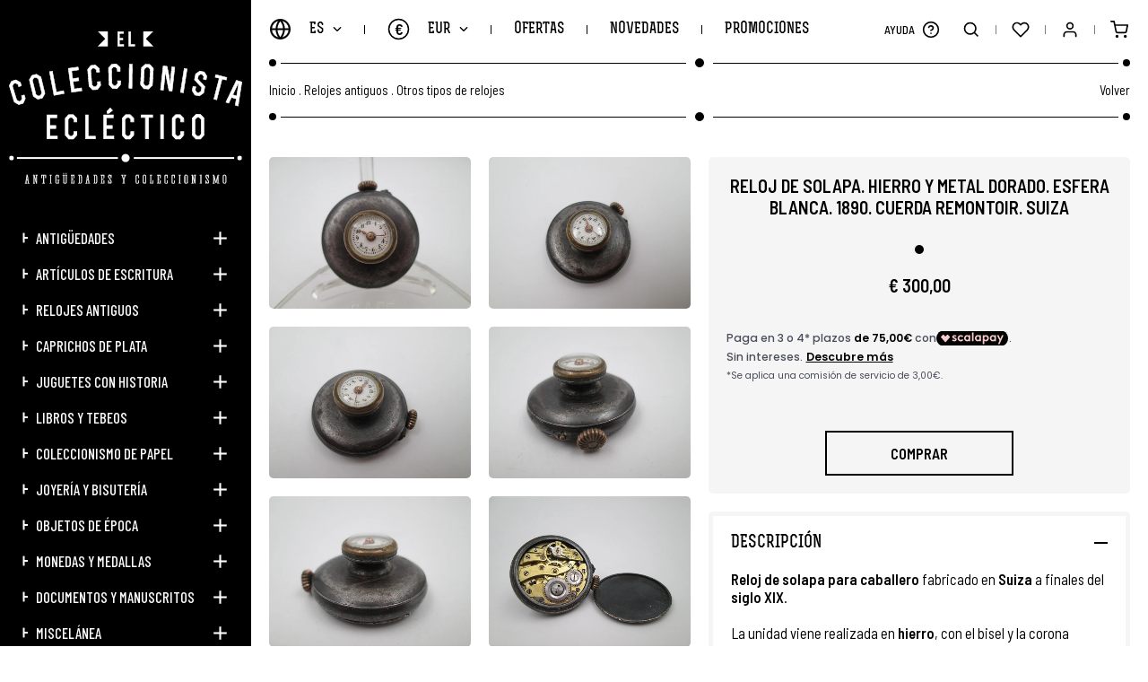

--- FILE ---
content_type: text/html; charset=UTF-8
request_url: https://www.elcoleccionistaeclectico.com/es/reloj-solapa-hierro-metal-dorado-1890-remontoir-suiza-p25450?seccion=venta_cruzada
body_size: 12805
content:
	<!DOCTYPE html><html lang="es" class="es"><head><meta charset="UTF-8"><meta name="viewport" content="width=device-width, initial-scale=1"><meta content="IE=edge" http-equiv="X-UA-Compatible"><meta name="format-detection" content="telephone=no"><meta name="robots" content="INDEX,FOLLOW"><title>Reloj Solapa Hierro Y Metal Dorado Remontoir 1890 | El Coleccionista Ecléctico</title><meta name="description" content="Encuentra relojes antiguos y de época en El Coleccionista Ecléctico. Relojes suizos de solapa, relojes de colección y relojes de cuerda remontoir ¡Cómpralos ya!"><link href="https://www.elcoleccionistaeclectico.com/es/reloj-solapa-hierro-metal-dorado-1890-remontoir-suiza-p25450" rel="canonical"><meta property="og:site_name" content="El Coleccionista Ecléctico"><meta property="og:locale" content="es_ES"><meta property="og:type" content="website"><meta property="og:title" content="Reloj Solapa Hierro Y Metal Dorado Remontoir 1890 | El Coleccionista Ecléctico"><meta property="og:description" content="Encuentra relojes antiguos y de época en El Coleccionista Ecléctico. Relojes suizos de solapa, relojes de colección y relojes de cuerda remontoir ¡Cómpralos ya!"><meta property="og:url" content="https://www.elcoleccionistaeclectico.com/es/reloj-solapa-hierro-metal-dorado-1890-remontoir-suiza-p25450"><meta property="og:image" content="https://www.elcoleccionistaeclectico.com/resources/cache/reloj-de-solapa.-hierro-y-metal-dorado.-esfera-blanca.-1890.-cuerda-remontoir.-suiza-2649650-90-1714405342-630x630.JPG"><link rel="apple-touch-icon" sizes="180x180" href="https://www.elcoleccionistaeclectico.com/apple-touch-icon.png">
<link rel="icon" type="image/png" sizes="32x32" href="https://www.elcoleccionistaeclectico.com/favicon-32x32.png">
<link rel="icon" type="image/png" sizes="16x16" href="https://www.elcoleccionistaeclectico.com/favicon-16x16.png">
<link rel="manifest" href="https://www.elcoleccionistaeclectico.com/site.webmanifest">
<link rel="mask-icon" href="https://www.elcoleccionistaeclectico.com/safari-pinned-tab.svg" color="#000000">
<meta name="apple-mobile-web-app-title" content="El Coleccionista Ecléctico">
<meta name="application-name" content="El Coleccionista Ecléctico">
<link rel="shortcut icon" href="https://www.elcoleccionistaeclectico.com/favicon.ico">
<meta name="msapplication-TileColor" content="#000000">
<meta name="theme-color" content="#000000"><link rel="stylesheet" href="https://use.fontawesome.com/releases/v5.3.1/css/all.css" integrity="sha384-mzrmE5qonljUremFsqc01SB46JvROS7bZs3IO2EmfFsd15uHvIt+Y8vEf7N7fWAU" crossorigin="anonymous" ><link href="https://code.jquery.com/ui/1.12.1/themes/pepper-grinder/jquery-ui.min.css" rel="stylesheet"><link href="https://www.elcoleccionistaeclectico.com/assets/js/jquery/owl-carousel2/owl.carousel.min.css" rel="stylesheet preload" as="style"><link href="https://www.elcoleccionistaeclectico.com/assets/js/jquery/fancybox/fancybox.min.css" rel="stylesheet preload" as="style"><link href="https://www.elcoleccionistaeclectico.com/assets/css/fusion.css" rel="stylesheet preload" as="style">
							<script id="cookieyes" src="https://cdn-cookieyes.com/client_data/0a57c4cb8739b48a9ac1db82/script.js"></script>

				<script async src="https://www.googletagmanager.com/gtag/js?id=G-H9XSGRV127"></script>
			    <script>window.dataLayer = window.dataLayer || [];function gtag(){dataLayer.push(arguments);}gtag('js', new Date());gtag('config', 'G-H9XSGRV127');gtag('config', 'UA-28046449-1');</script>

				<meta name="google-site-verification" content="_B-B2CyfUO09L3uRS0nBiF7fiSaGk08-CKzNz0Uz7h8" />

				<script>(function(d, w, c) {w.ChatraID = 'HPp8cRFWNXoKmaiP3';var s = d.createElement('script');w[c] = w[c] || function() {(w[c].q = w[c].q || []).push(arguments);};s.async = true;s.src = 'https://call.chatra.io/chatra.js';if (d.head) d.head.appendChild(s);})(document, window, 'Chatra');</script>
			
			<script>
				var idioma			= 'es';
				var site_url		= 'https://www.elcoleccionistaeclectico.com/';
				var current_url		= 'https://www.elcoleccionistaeclectico.com/es/reloj-solapa-hierro-metal-dorado-1890-remontoir-suiza-p25450';
				var query_string	= 'seccion=venta_cruzada';
				var url_idioma		= 'https://www.elcoleccionistaeclectico.com/es';
				var es_inicio		= false;
			</script>

			<script src="https://www.elcoleccionistaeclectico.com/assets/js/jquery/jquery.min_front.js"></script>
</head><body class=" es_ficha"><aside class="contiene_lateral"><div class="cerrar_lateral luto"></div><div class="lateral"><a href="https://www.elcoleccionistaeclectico.com/es" class="logo transicion" title="El Coleccionista Ecléctico"><img src="https://www.elcoleccionistaeclectico.com/assets/img/web/svg/logow.svg" alt="El Coleccionista Ecléctico" /></a><ul><li class=""><a href="https://www.elcoleccionistaeclectico.com/es/catalogo/antiguedades" class="uppercase transicion" title="Antigüedades">Antigüedades</a><span class="desplegar_subcategorias transicion "></span><ul style="display: none"><li class=""><a href="https://www.elcoleccionistaeclectico.com/es/catalogo/antiguedades/antiguedades-tecnicas" class="transicion" title="Antigüedades técnicas">Antigüedades técnicas</a></li><li class=""><a href="https://www.elcoleccionistaeclectico.com/es/catalogo/antiguedades/antiguedades-y-artes-decorativas" class="transicion" title="Antigüedades y artes decorativas">Antigüedades y artes decorativas</a></li><li class=""><a href="https://www.elcoleccionistaeclectico.com/es/catalogo/antiguedades/antiguedades-y-accesorios" class="transicion" title="Antigüedades y accesorios">Antigüedades y accesorios</a></li></ul></li><li class=""><a href="https://www.elcoleccionistaeclectico.com/es/catalogo/articulos-de-escritura" class="uppercase transicion" title="Artículos de escritura">Artículos de escritura</a><span class="desplegar_subcategorias transicion "></span><ul style="display: none"><li class=""><a href="https://www.elcoleccionistaeclectico.com/es/catalogo/articulos-de-escritura/plumas-estilograficas" class="transicion" title="Plumas estilográficas">Plumas estilográficas</a></li><li class=""><a href="https://www.elcoleccionistaeclectico.com/es/catalogo/articulos-de-escritura/portaminas-y-lapiceras" class="transicion" title="Portaminas y lapiceras">Portaminas y lapiceras</a></li><li class=""><a href="https://www.elcoleccionistaeclectico.com/es/catalogo/articulos-de-escritura/boligrafos-y-roller" class="transicion" title="Bolígrafos y roller">Bolígrafos y roller</a></li><li class=""><a href="https://www.elcoleccionistaeclectico.com/es/catalogo/articulos-de-escritura/sets-de-escritura" class="transicion" title="Sets de escritura">Sets de escritura</a></li><li class=""><a href="https://www.elcoleccionistaeclectico.com/es/catalogo/articulos-de-escritura/tinteros-plumillas-y-secantes" class="transicion" title="Tinteros, plumillas y secantes">Tinteros, plumillas y secantes</a></li><li class=""><a href="https://www.elcoleccionistaeclectico.com/es/catalogo/articulos-de-escritura/publicidad-y-otros-objetos" class="transicion" title="Publicidad y otros objetos">Publicidad y otros objetos</a></li></ul></li><li class=""><a href="https://www.elcoleccionistaeclectico.com/es/catalogo/relojes-antiguos" class="uppercase transicion" title="Relojes antiguos">Relojes antiguos</a><span class="desplegar_subcategorias transicion "></span><ul style="display: none"><li class=""><a href="https://www.elcoleccionistaeclectico.com/es/catalogo/relojes-antiguos/relojes-de-pulsera" class="transicion" title="Relojes de pulsera">Relojes de pulsera</a></li><li class=""><a href="https://www.elcoleccionistaeclectico.com/es/catalogo/relojes-antiguos/relojes-de-bolsillo" class="transicion" title="Relojes de bolsillo">Relojes de bolsillo</a></li><li class=""><a href="https://www.elcoleccionistaeclectico.com/es/catalogo/relojes-antiguos/relojes-de-sobremesa" class="transicion" title="Relojes de sobremesa">Relojes de sobremesa</a></li><li class=""><a href="https://www.elcoleccionistaeclectico.com/es/catalogo/relojes-antiguos/otros-tipos-de-relojes" class="transicion" title="Otros tipos de relojes">Otros tipos de relojes</a></li></ul></li><li class=""><a href="https://www.elcoleccionistaeclectico.com/es/catalogo/caprichos-de-plata" class="uppercase transicion" title="Caprichos de plata">Caprichos de plata</a><span class="desplegar_subcategorias transicion "></span><ul style="display: none"><li class=""><a href="https://www.elcoleccionistaeclectico.com/es/catalogo/caprichos-de-plata/plata-y-servicio-de-mesa" class="transicion" title="Plata y servicio de mesa">Plata y servicio de mesa</a></li><li class=""><a href="https://www.elcoleccionistaeclectico.com/es/catalogo/caprichos-de-plata/plata-decorativa" class="transicion" title="Plata decorativa">Plata decorativa</a></li><li class=""><a href="https://www.elcoleccionistaeclectico.com/es/catalogo/caprichos-de-plata/accesorios-y-objetos-de-tocador" class="transicion" title="Accesorios y objetos de tocador">Accesorios y objetos de tocador</a></li><li class=""><a href="https://www.elcoleccionistaeclectico.com/es/catalogo/caprichos-de-plata/articulos-de-vitrina" class="transicion" title="Artículos de vitrina">Artículos de vitrina</a></li><li class=""><a href="https://www.elcoleccionistaeclectico.com/es/catalogo/caprichos-de-plata/otras-piezas-de-plata" class="transicion" title="Otras piezas de plata">Otras piezas de plata</a></li></ul></li><li class=""><a href="https://www.elcoleccionistaeclectico.com/es/catalogo/juguetes-con-historia" class="uppercase transicion" title="Juguetes con historia">Juguetes con historia</a><span class="desplegar_subcategorias transicion "></span><ul style="display: none"><li class=""><a href="https://www.elcoleccionistaeclectico.com/es/catalogo/juguetes-con-historia/juguetes-antiguos-1890-1920" class="transicion" title="Juguetes antiguos. 1890-1920">Juguetes antiguos. 1890-1920</a></li><li class=""><a href="https://www.elcoleccionistaeclectico.com/es/catalogo/juguetes-con-historia/juguetes-clasicos-1920-1960" class="transicion" title="Juguetes clásicos. 1920-1960">Juguetes clásicos. 1920-1960</a></li><li class=""><a href="https://www.elcoleccionistaeclectico.com/es/catalogo/juguetes-con-historia/juguetes-retro-1960-2000" class="transicion" title="Juguetes retro. 1960-2000">Juguetes retro. 1960-2000</a></li></ul></li><li class=""><a href="https://www.elcoleccionistaeclectico.com/es/catalogo/libros-y-tebeos" class="uppercase transicion" title="Libros y tebeos">Libros y tebeos</a><span class="desplegar_subcategorias transicion "></span><ul style="display: none"><li class=""><a href="https://www.elcoleccionistaeclectico.com/es/catalogo/libros-y-tebeos/libros-antiguos" class="transicion" title="Libros antiguos">Libros antiguos</a></li><li class=""><a href="https://www.elcoleccionistaeclectico.com/es/catalogo/libros-y-tebeos/literatura-infantil-y-juvenil" class="transicion" title="Literatura infantil y juvenil">Literatura infantil y juvenil</a></li><li class=""><a href="https://www.elcoleccionistaeclectico.com/es/catalogo/libros-y-tebeos/comics-y-tebeos" class="transicion" title="Cómics y tebeos">Cómics y tebeos</a></li><li class=""><a href="https://www.elcoleccionistaeclectico.com/es/catalogo/libros-y-tebeos/libros-de-escuela" class="transicion" title="Libros de escuela">Libros de escuela</a></li></ul></li><li class=""><a href="https://www.elcoleccionistaeclectico.com/es/catalogo/coleccionismo-de-papel" class="uppercase transicion" title="Coleccionismo de papel">Coleccionismo de papel</a><span class="desplegar_subcategorias transicion "></span><ul style="display: none"><li class=""><a href="https://www.elcoleccionistaeclectico.com/es/catalogo/coleccionismo-de-papel/cromos-y-albumes" class="transicion" title="Cromos y álbumes">Cromos y álbumes</a></li><li class=""><a href="https://www.elcoleccionistaeclectico.com/es/catalogo/coleccionismo-de-papel/carteles-y-afiches-de-cine" class="transicion" title="Carteles y afiches de cine">Carteles y afiches de cine</a></li><li class=""><a href="https://www.elcoleccionistaeclectico.com/es/catalogo/coleccionismo-de-papel/programas-de-mano-de-cine" class="transicion" title="Programas de mano de cine">Programas de mano de cine</a></li><li class=""><a href="https://www.elcoleccionistaeclectico.com/es/catalogo/coleccionismo-de-papel/partituras-musicales-antiguas" class="transicion" title="Partituras musicales antiguas">Partituras musicales antiguas</a></li><li class=""><a href="https://www.elcoleccionistaeclectico.com/es/catalogo/coleccionismo-de-papel/postales-y-revistas" class="transicion" title="Postales y revistas">Postales y revistas</a></li><li class=""><a href="https://www.elcoleccionistaeclectico.com/es/catalogo/coleccionismo-de-papel/otros-coleccionables-de-papel" class="transicion" title="Otros coleccionables de papel">Otros coleccionables de papel</a></li></ul></li><li class=""><a href="https://www.elcoleccionistaeclectico.com/es/catalogo/joyeria-y-bisuteria" class="uppercase transicion" title="Joyería y bisutería">Joyería y bisutería</a><span class="desplegar_subcategorias transicion "></span><ul style="display: none"><li class=""><a href="https://www.elcoleccionistaeclectico.com/es/catalogo/joyeria-y-bisuteria/limosneras-y-bolsos-de-malla" class="transicion" title="Limosneras y bolsos de malla">Limosneras y bolsos de malla</a></li><li class=""><a href="https://www.elcoleccionistaeclectico.com/es/catalogo/joyeria-y-bisuteria/otros-bolsos-y-monederos-antiguos" class="transicion" title="Otros bolsos y monederos antiguos">Otros bolsos y monederos antiguos</a></li><li class=""><a href="https://www.elcoleccionistaeclectico.com/es/catalogo/joyeria-y-bisuteria/polveras-pintalabios-y-complementos" class="transicion" title="Polveras, pintalabios y complementos">Polveras, pintalabios y complementos</a></li><li class=""><a href="https://www.elcoleccionistaeclectico.com/es/catalogo/joyeria-y-bisuteria/pendientes-anillos-y-pulseras" class="transicion" title="Pendientes, anillos y pulseras">Pendientes, anillos y pulseras</a></li><li class=""><a href="https://www.elcoleccionistaeclectico.com/es/catalogo/joyeria-y-bisuteria/broches-collares-y-colgantes" class="transicion" title="Broches, collares y colgantes">Broches, collares y colgantes</a></li><li class=""><a href="https://www.elcoleccionistaeclectico.com/es/catalogo/joyeria-y-bisuteria/joyeria-de-oro" class="transicion" title="Joyería de oro">Joyería de oro</a></li></ul></li><li class=""><a href="https://www.elcoleccionistaeclectico.com/es/catalogo/objetos-de-epoca" class="uppercase transicion" title="Objetos de época">Objetos de época</a><span class="desplegar_subcategorias transicion "></span><ul style="display: none"><li class=""><a href="https://www.elcoleccionistaeclectico.com/es/catalogo/objetos-de-epoca/maquinas-y-aparatos-antiguos" class="transicion" title="Máquinas y aparatos antiguos">Máquinas y aparatos antiguos</a></li><li class=""><a href="https://www.elcoleccionistaeclectico.com/es/catalogo/objetos-de-epoca/sacapuntas-y-sumadoras" class="transicion" title="Sacapuntas y sumadoras">Sacapuntas y sumadoras</a></li><li class=""><a href="https://www.elcoleccionistaeclectico.com/es/catalogo/objetos-de-epoca/encendedores-de-coleccion" class="transicion" title="Encendedores de colección">Encendedores de colección</a></li><li class=""><a href="https://www.elcoleccionistaeclectico.com/es/catalogo/objetos-de-epoca/otros-objetos-y-complementos-retro" class="transicion" title="Otros objetos y complementos retro">Otros objetos y complementos retro</a></li><li class=""><a href="https://www.elcoleccionistaeclectico.com/es/catalogo/objetos-de-epoca/articulos-y-piezas-religiosas" class="transicion" title="Artículos y piezas religiosas">Artículos y piezas religiosas</a></li></ul></li><li class=""><a href="https://www.elcoleccionistaeclectico.com/es/catalogo/monedas-y-medallas" class="uppercase transicion" title="Monedas y medallas">Monedas y medallas</a><span class="desplegar_subcategorias transicion "></span><ul style="display: none"><li class=""><a href="https://www.elcoleccionistaeclectico.com/es/catalogo/monedas-y-medallas/monedas-y-medallas-religiosas" class="transicion" title="Monedas y medallas religiosas">Monedas y medallas religiosas</a></li><li class=""><a href="https://www.elcoleccionistaeclectico.com/es/catalogo/monedas-y-medallas/monedas-y-medallas-militares" class="transicion" title="Monedas y medallas militares ">Monedas y medallas militares </a></li><li class=""><a href="https://www.elcoleccionistaeclectico.com/es/catalogo/monedas-y-medallas/monedas-y-medallas-conmemorativas" class="transicion" title="Monedas y medallas conmemorativas">Monedas y medallas conmemorativas</a></li><li class=""><a href="https://www.elcoleccionistaeclectico.com/es/catalogo/monedas-y-medallas/colecciones-completas" class="transicion" title="Colecciones completas">Colecciones completas</a></li><li class=""><a href="https://www.elcoleccionistaeclectico.com/es/catalogo/monedas-y-medallas/otras-monedas-y-medallas" class="transicion" title="Otras monedas y medallas">Otras monedas y medallas</a></li></ul></li><li class=""><a href="https://www.elcoleccionistaeclectico.com/es/catalogo/documentos-y-manuscritos" class="uppercase transicion" title="Documentos y manuscritos">Documentos y manuscritos</a><span class="desplegar_subcategorias transicion "></span><ul style="display: none"><li class=""><a href="https://www.elcoleccionistaeclectico.com/es/catalogo/documentos-y-manuscritos/legajos-siglos-xvii-xviii" class="transicion" title="Legajos siglos XVII-XVIII">Legajos siglos XVII-XVIII</a></li><li class=""><a href="https://www.elcoleccionistaeclectico.com/es/catalogo/documentos-y-manuscritos/legajos-siglo-xix" class="transicion" title="Legajos siglo XIX">Legajos siglo XIX</a></li><li class=""><a href="https://www.elcoleccionistaeclectico.com/es/catalogo/documentos-y-manuscritos/legajos-siglo-xx" class="transicion" title="Legajos siglo XX">Legajos siglo XX</a></li></ul></li><li class=""><a href="https://www.elcoleccionistaeclectico.com/es/catalogo/miscelanea" class="uppercase transicion" title="Miscelánea">Miscelánea</a><span class="desplegar_subcategorias transicion "></span><ul style="display: none"><li class=""><a href="https://www.elcoleccionistaeclectico.com/es/catalogo/miscelanea/discos-de-vinilo" class="transicion" title="Discos de vinilo">Discos de vinilo</a></li><li class=""><a href="https://www.elcoleccionistaeclectico.com/es/catalogo/miscelanea/pintura-y-obra-grafica" class="transicion" title="Pintura y obra gráfica">Pintura y obra gráfica</a></li><li class=""><a href="https://www.elcoleccionistaeclectico.com/es/catalogo/miscelanea/otros-articulos-de-coleccion" class="transicion" title="Otros artículos de colección">Otros artículos de colección</a></li></ul></li><li class=""><a href="https://www.elcoleccionistaeclectico.com/es/catalogo/tarjetas-regalo" class="uppercase transicion" title="Tarjetas regalo">Tarjetas regalo</a></li><li class="si_768 "><a href="https://www.elcoleccionistaeclectico.com/es/ofertas" class="uppercase transicion" title="Ofertas">Ofertas</a></li><li class="si_768 "><a href="https://www.elcoleccionistaeclectico.com/es/novedades" class="uppercase transicion" title="Novedades">Novedades</a></li><li class="si_768 "><a href="https://www.elcoleccionistaeclectico.com/es/promociones" class="uppercase transicion" title="Promociones">Promociones</a></li><li class="si_1440 "><a href="https://www.elcoleccionistaeclectico.com/es/vendidos" class="uppercase transicion" title="Artículos Vendidos">Artículos Vendidos</a></li><li class="si_1440 "><a role="button" class="uppercase transicion" title="Marcas">Marcas</a><span class="desplegar_subcategorias transicion "></span><ul style="display: none"><li class=""><a href="https://www.elcoleccionistaeclectico.com/es/marcas/cartier" class="transicion" title="Cartier">Cartier</a></li><li class=""><a href="https://www.elcoleccionistaeclectico.com/es/marcas/certina" class="transicion" title="Certina">Certina</a></li><li class=""><a href="https://www.elcoleccionistaeclectico.com/es/marcas/jaeger-lecoultre" class="transicion" title="Jaeger-LeCoultre">Jaeger-LeCoultre</a></li><li class=""><a href="https://www.elcoleccionistaeclectico.com/es/marcas/longines" class="transicion" title="Longines">Longines</a></li><li class=""><a href="https://www.elcoleccionistaeclectico.com/es/marcas/montblanc" class="transicion" title="Montblanc">Montblanc</a></li><li class=""><a href="https://www.elcoleccionistaeclectico.com/es/marcas/omega" class="transicion" title="Omega">Omega</a></li><li class=""><a href="https://www.elcoleccionistaeclectico.com/es/marcas/parker" class="transicion" title="Parker">Parker</a></li><li class=""><a href="https://www.elcoleccionistaeclectico.com/es/marcas/pedro-duran" class="transicion" title="Pedro Durán">Pedro Durán</a></li><li class=""><a href="https://www.elcoleccionistaeclectico.com/es/marcas/seiko" class="transicion" title="Seiko">Seiko</a></li><li class=""><a href="https://www.elcoleccionistaeclectico.com/es/marcas/sheaffer" class="transicion" title="Sheaffer">Sheaffer</a></li><li class=""><a href="https://www.elcoleccionistaeclectico.com/es/marcas/st-dupont" class="transicion" title="S.T. Dupont">S.T. Dupont</a></li><li class=""><a href="https://www.elcoleccionistaeclectico.com/es/marcas/swiza" class="transicion" title="Swiza">Swiza</a></li><li class=""><a href="https://www.elcoleccionistaeclectico.com/es/marcas/tissot" class="transicion" title="Tissot">Tissot</a></li><li class=""><a href="https://www.elcoleccionistaeclectico.com/es/marcas/waterman" class="transicion" title="Waterman">Waterman</a></li></ul></li><li class="si_1024"><a role="button" class="desplegar_zendesk uppercase transicion" title="Ayuda">Ayuda</a></li><li class="si_767 "><a href="https://www.elcoleccionistaeclectico.com/es/noticias" class="uppercase transicion" title="Noticias">Noticias</a></li><li class="si_767 "><a role="button" class="uppercase transicion" title="Nosotros">Nosotros</a><span class="desplegar_subcategorias transicion "></span><ul style="display: none"><li class=""><a href="https://www.elcoleccionistaeclectico.com/es/bienvenida" class="transicion" title="¡Te damos la bienvenida!">¡Te damos la bienvenida!</a></li><li class=""><a href="https://www.elcoleccionistaeclectico.com/es/conocenos" class="transicion" title="Conócenos mejor">Conócenos mejor</a></li><li class=""><a href="https://www.elcoleccionistaeclectico.com/es/acceso" class="transicion" title="Entra / Regístrate">Entra / Regístrate</a></li><li class=""><a href="https://www.elcoleccionistaeclectico.com/es/contacto" class="transicion" title="Contacta con nosotros">Contacta con nosotros</a></li><li class=""><a href="https://www.elcoleccionistaeclectico.com/es/mapa-web" class="transicion" title="Mapa Web">Mapa Web</a></li></ul></li><li class="si_767 "><a role="button" class="uppercase transicion" title="Información">Información</a><span class="desplegar_subcategorias transicion "></span><ul style="display: none"><li class=""><a href="https://www.elcoleccionistaeclectico.com/es/envios" class="transicion" title="¿Cómo enviamos tu pedido?">¿Cómo enviamos tu pedido?</a></li><li class=""><a href="https://www.elcoleccionistaeclectico.com/es/descripcion-articulos" class="transicion" title="Descripción de los artículos">Descripción de los artículos</a></li><li class=""><a href="https://www.elcoleccionistaeclectico.com/es/newsletter" class="transicion" title="Newsletter">Newsletter</a></li><li class=""><a href="https://www.elcoleccionistaeclectico.com/es/blog" class="transicion" title="Descubre nuestro Blog">Descubre nuestro Blog</a></li></ul></li><li class="si_767 "><a role="button" class="uppercase transicion" title="Garantía">Garantía</a><span class="desplegar_subcategorias transicion "></span><ul style="display: none"><li class=""><a href="https://www.elcoleccionistaeclectico.com/es/cobertura" class="transicion" title="Cobertura Mundial">Cobertura Mundial</a></li><li class=""><a href="https://www.elcoleccionistaeclectico.com/es/web-confiable" class="transicion" title="Web Confiable">Web Confiable</a></li><li class=""><a href="https://www.elcoleccionistaeclectico.com/es/sello-europeo" class="transicion" title="Sello Europeo de Garantía">Sello Europeo de Garantía</a></li><li class=""><a href="https://www.elcoleccionistaeclectico.com/es/seguridad" class="transicion" title="Seguridad en el Pago">Seguridad en el Pago</a></li><li class=""><a href="https://www.elcoleccionistaeclectico.com/es/pagar" class="transicion" title="Paga como quieras">Paga como quieras</a></li></ul></li><li class="si_767 "><a role="button" class="uppercase transicion" title="Legal">Legal</a><span class="desplegar_subcategorias transicion "></span><ul style="display: none"><li class=""><a href="https://www.elcoleccionistaeclectico.com/es/legal" class="transicion" title="Aviso Legal">Aviso Legal</a></li><li class=""><a href="https://www.elcoleccionistaeclectico.com/es/condiciones" class="transicion" title="Condiciones de Uso">Condiciones de Uso</a></li><li class=""><a href="https://www.elcoleccionistaeclectico.com/es/privacidad" class="transicion" title="Política de Privacidad">Política de Privacidad</a></li><li class=""><a href="https://www.elcoleccionistaeclectico.com/es/politica-de-cookies" class="transicion" title="Política de Cookies">Política de Cookies</a></li><li class=""><a href="https://www.elcoleccionistaeclectico.com/es/desistimiento" class="transicion" title="Derecho de Desistimiento">Derecho de Desistimiento</a></li></ul></li><li class="si_767"><a role="button" class="uppercase transicion" title="Idioma">Idioma</a><span class="desplegar_subcategorias transicion"></span><ul style="display: none"><li class="sel"><a href="https://www.elcoleccionistaeclectico.com/es" class="uppercase transicion" title="Español">Español</a></li><li class=""><a href="https://www.elcoleccionistaeclectico.com/en" class="uppercase transicion" title="English">English</a></li></ul></li><li class="si_767"><a role="button" class="uppercase transicion" title="Moneda">Moneda</a><span class="desplegar_subcategorias transicion"></span><ul style="display: none"><li class="sel"><a href="https://www.elcoleccionistaeclectico.com/es/inicio/moneda/EUR" class="uppercase transicion" rel="noindex nofollow" title="EUR">EUR (€)</a></li><li class=""><a href="https://www.elcoleccionistaeclectico.com/es/inicio/moneda/GBP" class="uppercase transicion" rel="noindex nofollow" title="GBP">GBP (£)</a></li><li class=""><a href="https://www.elcoleccionistaeclectico.com/es/inicio/moneda/USD" class="uppercase transicion" rel="noindex nofollow" title="USD">USD ($)</a></li><li class=""><a href="https://www.elcoleccionistaeclectico.com/es/inicio/moneda/JPY" class="uppercase transicion" rel="noindex nofollow" title="JPY">JPY (¥)</a></li><li class=""><a href="https://www.elcoleccionistaeclectico.com/es/inicio/moneda/CNY" class="uppercase transicion" rel="noindex nofollow" title="CNY">CNY (¥)</a></li></ul></li></ul><div class="redes"><a href="https://www.elcoleccionistaeclectico.com/es/noticias" class="news uppercase transicion" title="Noticias">Noticias</a><a href="https://elblogdelcoleccionistaeclectico.com/" class="blog uppercase transicion no_767" title="Blog" target="_blank" rel="noopener noreferrer">Blog</a><a href="tel:0034634400468" class="whatsapp transicion no_767" title="WhatsApp" rel="noopener noreferrer">634 400 468</a><a href="https://www.facebook.com/elcoleccionistaeclectico1/" class="transicion si_767" title="Facebook" target="_blank" rel="noopener noreferrer"><span>Facebook</span><i class="fab fa-facebook-f"></i></a><a href="https://twitter.com/oscaralonsocc" class="transicion si_767" title="Twitter" target="_blank" rel="noopener noreferrer"><span>Twitter</span><i class="fab fa-twitter"></i></a><a href="https://www.instagram.com/elcoleccionistaeclectico/" class="transicion si_767" title="Instagram" target="_blank" rel="noopener noreferrer"><span>Instagram</span><i class="fab fa-instagram"></i></a><a href="https://www.linkedin.com/in/%C3%B3scar-alonso-b8318934/" class="transicion si_767" title="LinkedIn" target="_blank" rel="noopener noreferrer"><span>LinkedIn</span><i class="fab fa-linkedin-in"></i></a><a href="https://es.pinterest.com/colecceclectico/" class="transicion si_767" title="Pinterest" target="_blank" rel="noopener noreferrer"><span>Pinterest</span><i class="fab fa-pinterest"></i></a><a href="https://www.youtube.com/channel/UCZcbcbJ0baFFPFNDWK2zGBg" class="transicion si_767" title="YouTube" target="_blank" rel="noopener noreferrer"><span>YouTube</span><i class="fab fa-youtube"></i></a><a href="https://elblogdelcoleccionistaeclectico.com/" class="transicion si_767" title="WordPress" target="_blank" rel="noopener noreferrer"><span>WordPress</span><i class="fas fa-rss"></i></a></div></div></aside><div class="buscador"><div class="superior"><div class="contenedor"><input type="text" name="busqueda" value=""  class="busqueda uppercase" placeholder="Buscar" autocomplete="off" />
<a role="button" class="buscar transicion" title="Buscar"> </a></div></div><div class="vacio contenedor"><span class="titulo">Lo sentimos, no hay artículos para su criterio de búsqueda.</span></div><ul class="categorias contenedor"></ul><div class="inferior"><div class="listado contenedor"></div></div><a role="button" class="cerrar_buscador transicion" title="Cerrar"> </a></div><div class="desplegable_minicesta"><div class="minicesta"><div class="superior"><span class="titulo uppercase">Mi Cesta<b></b></span></div><div class="listado"></div><div class="inferior"><div class="total"><span class="uppercase">Total Compra:</span><span></span></div><a href="https://www.elcoleccionistaeclectico.com/es/cesta" class="uppercase transicion" title="Acceder a la Cesta">Acceder a la Cesta</a></div><span class="vacio uppercase">Sin productos en la cesta</span><a role="button" class="cerrar_minicesta transicion" title="Cerrar"> </a></div></div><div class="body"><header class="cabecera"><a role="button" class="desplegar_lateral uppercase transicion" title="Menú">Menú</a><a href="https://www.elcoleccionistaeclectico.com/es" class="logo transicion si_768" title="El Coleccionista Ecléctico"><img src="https://www.elcoleccionistaeclectico.com/assets/img/web/svg/logomin.svg" width="300" height="139" alt="El Coleccionista Ecléctico" /></a><div class="izquierda"><div class="bloque"><a role="button" class="desplegar_idiomas uppercase transicion" title="Idioma">es</a><div class="desplegable_idiomas"><ul><li class="sel"><a href="https://www.elcoleccionistaeclectico.com/es" class="uppercase transicion" title="Español">Español</a></li><li class=""><a href="https://www.elcoleccionistaeclectico.com/en" class="uppercase transicion" title="English">English</a></li></ul></div></div><div class="separador"></div><div class="bloque"><a role="button" class="desplegar_monedas uppercase transicion" title="Moneda">EUR<span>€</span></a><div class="desplegable_monedas"><ul><li class="sel"><a href="https://www.elcoleccionistaeclectico.com/es/inicio/moneda/EUR" class="uppercase transicion" rel="noindex nofollow" title="EUR">EUR (€)</a></li><li class=""><a href="https://www.elcoleccionistaeclectico.com/es/inicio/moneda/GBP" class="uppercase transicion" rel="noindex nofollow" title="GBP">GBP (£)</a></li><li class=""><a href="https://www.elcoleccionistaeclectico.com/es/inicio/moneda/USD" class="uppercase transicion" rel="noindex nofollow" title="USD">USD ($)</a></li><li class=""><a href="https://www.elcoleccionistaeclectico.com/es/inicio/moneda/JPY" class="uppercase transicion" rel="noindex nofollow" title="JPY">JPY (¥)</a></li><li class=""><a href="https://www.elcoleccionistaeclectico.com/es/inicio/moneda/CNY" class="uppercase transicion" rel="noindex nofollow" title="CNY">CNY (¥)</a></li></ul></div></div><div class="separador no_768"></div><div class="bloque no_768"><a href="https://www.elcoleccionistaeclectico.com/es/ofertas" class="uppercase transicion " title="Ofertas">Ofertas</a></div><div class="separador no_768"></div><div class="bloque no_768"><a href="https://www.elcoleccionistaeclectico.com/es/novedades" class="uppercase transicion " title="Novedades">Novedades</a></div><div class="separador no_768"></div><div class="bloque no_768"><a href="https://www.elcoleccionistaeclectico.com/es/promociones" class="uppercase transicion " title="Promociones">Promociones</a></div><div class="separador no_1440"></div><div class="bloque no_1440"><a href="https://www.elcoleccionistaeclectico.com/es/vendidos" class="uppercase transicion " title="Artículos Vendidos">Artículos Vendidos</a></div><div class="separador no_1440"></div><div class="bloque no_1440"><a role="button" class="desplegar_marcas uppercase transicion " title="Marcas">Marcas</a><div class="desplegable_marcas"><ul><li class=""><a href="https://www.elcoleccionistaeclectico.com/es/marcas/cartier" class="uppercase transicion" title="Cartier">Cartier</a></li><li class=""><a href="https://www.elcoleccionistaeclectico.com/es/marcas/certina" class="uppercase transicion" title="Certina">Certina</a></li><li class=""><a href="https://www.elcoleccionistaeclectico.com/es/marcas/jaeger-lecoultre" class="uppercase transicion" title="Jaeger-LeCoultre">Jaeger-LeCoultre</a></li><li class=""><a href="https://www.elcoleccionistaeclectico.com/es/marcas/longines" class="uppercase transicion" title="Longines">Longines</a></li><li class=""><a href="https://www.elcoleccionistaeclectico.com/es/marcas/montblanc" class="uppercase transicion" title="Montblanc">Montblanc</a></li><li class=""><a href="https://www.elcoleccionistaeclectico.com/es/marcas/omega" class="uppercase transicion" title="Omega">Omega</a></li><li class=""><a href="https://www.elcoleccionistaeclectico.com/es/marcas/parker" class="uppercase transicion" title="Parker">Parker</a></li><li class=""><a href="https://www.elcoleccionistaeclectico.com/es/marcas/pedro-duran" class="uppercase transicion" title="Pedro Durán">Pedro Durán</a></li><li class=""><a href="https://www.elcoleccionistaeclectico.com/es/marcas/seiko" class="uppercase transicion" title="Seiko">Seiko</a></li><li class=""><a href="https://www.elcoleccionistaeclectico.com/es/marcas/sheaffer" class="uppercase transicion" title="Sheaffer">Sheaffer</a></li><li class=""><a href="https://www.elcoleccionistaeclectico.com/es/marcas/st-dupont" class="uppercase transicion" title="S.T. Dupont">S.T. Dupont</a></li><li class=""><a href="https://www.elcoleccionistaeclectico.com/es/marcas/swiza" class="uppercase transicion" title="Swiza">Swiza</a></li><li class=""><a href="https://www.elcoleccionistaeclectico.com/es/marcas/tissot" class="uppercase transicion" title="Tissot">Tissot</a></li><li class=""><a href="https://www.elcoleccionistaeclectico.com/es/marcas/waterman" class="uppercase transicion" title="Waterman">Waterman</a></li></ul></div></div></div><div class="derecha"><a role="button" class="desplegar_zendesk transicion " title="Ayuda"><span>Ayuda</span></a><a role="button" class="desplegar_buscador transicion " title="Buscar"> </a><div class="separador"></div><a href="https://www.elcoleccionistaeclectico.com/es/favoritos" class="no_767 favoritos transicion " title="Favoritos"> </a><div class="separador no_767"></div><a role="button" class=" desplegar_usuario transicion " title="Área usuario">&nbsp;</a><div class="separador"></div><a role="button" class="desplegar_minicesta transicion  " title="Mi Cesta"><span class="unidades transicion"></span></a></div><div class="limpia"></div></header><div class="desplegable_usuario"><div class="interior"><a href="https://www.elcoleccionistaeclectico.com/es/acceso" class="uppercase transicion" title="Iniciar Sesión">Iniciar Sesión</a><span>¿Todavía no estás registrado?</span><a href="https://www.elcoleccionistaeclectico.com/es/registro" class="uppercase transicion" title="Regístrate">Regístrate</a></div></div><main><script type="application/ld+json">{
    "@context": "https://schema.org/",
    "@type": "Product",
    "name": "Reloj de solapa. Hierro y metal dorado. Esfera blanca. 1890. Cuerda remontoir. Suiza",
    "image": [
        "https://www.elcoleccionistaeclectico.com/resources/cache/reloj-de-solapa.-hierro-y-metal-dorado.-esfera-blanca.-1890.-cuerda-remontoir.-suiza-29968-90-1714405342-540x405.webp"
    ],
    "description": "Mide 3,1 cent&amp;iacute;metros de di&amp;aacute;metro sin contar la corona, 1,2 solo el dial, por 1,5 de grosor y pesa 25 gramos.\r\n&amp;nbsp;\r\nSe encuentra en buen estado de conservaci&amp;oacute;n para sus a&amp;ntilde;os, trabajando correctamente y con las l&amp;oacute;gicas se&amp;ntilde;ales de uso y tiempo.\r\n&amp;nbsp;\r\nEst&amp;aacute; dirigido a&amp;nbsp;coleccionistas&amp;nbsp;y aficionados a los&amp;nbsp;relojes antiguos y de &amp;eacute;poca, a los relojes de solapa, a los relojes suizos, a los relojes de colecci&amp;oacute;n&amp;nbsp;y a los relojes de cuerda remontoir.",
    "sku": "25450",
    "brand": {
        "@type": "Brand",
        "name": "El Coleccionista Ecléctico"
    },
    "offers": {
        "@type": "Offer",
        "url": "https://www.elcoleccionistaeclectico.com/es/reloj-solapa-hierro-metal-dorado-1890-remontoir-suiza-p25450",
        "priceCurrency": "EUR",
        "price": "300.00",
        "priceValidUntil": "2026-01-28",
        "availability": "https://schema.org/InStock",
        "seller": {
            "@type": "Organization",
            "name": "El Coleccionista Ecléctico"
        }
    }
}</script><section class="producto"><div class="superior"><div class="detalle arriba"><span></span></div><div class="contenedor"><div class="segmentos"><a href="https://www.elcoleccionistaeclectico.com/es" class="transicion" title="Inicio">Inicio</a> . <a href="https://www.elcoleccionistaeclectico.com/es/catalogo/relojes-antiguos" class="transicion" title="Relojes antiguos">Relojes antiguos</a> . <a href="https://www.elcoleccionistaeclectico.com/es/catalogo/relojes-antiguos/otros-tipos-de-relojes" class="transicion" title="Otros tipos de relojes">Otros tipos de relojes</a></div><div class="botones only_back"><a href="https://www.elcoleccionistaeclectico.com/es/catalogo/relojes-antiguos/otros-tipos-de-relojes" class="volver transicion" title="Volver">Volver</a></div><div class="limpia"></div></div><div class="detalle abajo"><span></span></div></div><div class="inferior contenedor"><div class="izquierda"><div class="imagenes" id="eclectiphotos"><a href="https://www.elcoleccionistaeclectico.com/resources/productos/reloj-de-solapa-hierro-y-metal-dorado-esfera-blanca-1890-cuerda-remontoir-25450.JPG" class="imagen principal transicion" title="Reloj de solapa. Hierro y metal dorado. Esfera blanca. 1890. Cuerda remontoir. Suiza" data-fancybox="imagenes" data-caption="Reloj de solapa. Hierro y metal dorado. Esfera blanca. 1890. Cuerda remontoir. Suiza"><img src="https://www.elcoleccionistaeclectico.com/resources/cache/reloj-de-solapa.-hierro-y-metal-dorado.-esfera-blanca.-1890.-cuerda-remontoir.-suiza-29968-90-1714405342-540x405.webp" width="540" height="405" alt="Reloj de solapa. Hierro y metal dorado. Esfera blanca. 1890. Cuerda remontoir. Suiza" class="normal" title="Reloj de solapa. Hierro y metal dorado. Esfera blanca. 1890. Cuerda remontoir. Suiza" /></a><a href="https://www.elcoleccionistaeclectico.com/resources/productos/reloj-solapa-hierro-y-metal-dorado-esfera-blanca-1890-remontoir-25450-128051.JPG" class="imagen secundaria transicion" title="Reloj de solapa. Hierro y metal dorado. Esfera blanca. 1890. Cuerda remontoir. Suiza" data-fancybox="imagenes" data-caption="Reloj de solapa. Hierro y metal dorado. Esfera blanca. 1890. Cuerda remontoir. Suiza"><img src="https://www.elcoleccionistaeclectico.com/resources/cache/reloj-de-solapa.-hierro-y-metal-dorado.-esfera-blanca.-1890.-cuerda-remontoir.-suiza-2695058-90-1714405846-540x405.webp" width="540" height="405" loading="lazy" alt="Reloj de solapa. Hierro y metal dorado. Esfera blanca. 1890. Cuerda remontoir. Suiza" class="transicion" title="Reloj de solapa. Hierro y metal dorado. Esfera blanca. 1890. Cuerda remontoir. Suiza" /></a><a href="https://www.elcoleccionistaeclectico.com/resources/productos/reloj-solapa-hierro-y-metal-dorado-esfera-blanca-1890-remontoir-25450-128053.JPG" class="imagen secundaria transicion" title="Reloj de solapa. Hierro y metal dorado. Esfera blanca. 1890. Cuerda remontoir. Suiza" data-fancybox="imagenes" data-caption="Reloj de solapa. Hierro y metal dorado. Esfera blanca. 1890. Cuerda remontoir. Suiza"><img src="https://www.elcoleccionistaeclectico.com/resources/cache/reloj-de-solapa.-hierro-y-metal-dorado.-esfera-blanca.-1890.-cuerda-remontoir.-suiza-2704653-90-1714405848-540x405.webp" width="540" height="405" loading="lazy" alt="Reloj de solapa. Hierro y metal dorado. Esfera blanca. 1890. Cuerda remontoir. Suiza" class="transicion" title="Reloj de solapa. Hierro y metal dorado. Esfera blanca. 1890. Cuerda remontoir. Suiza" /></a><a href="https://www.elcoleccionistaeclectico.com/resources/productos/reloj-solapa-hierro-y-metal-dorado-esfera-blanca-1890-remontoir-25450-128054.JPG" class="imagen secundaria transicion" title="Reloj de solapa. Hierro y metal dorado. Esfera blanca. 1890. Cuerda remontoir. Suiza" data-fancybox="imagenes" data-caption="Reloj de solapa. Hierro y metal dorado. Esfera blanca. 1890. Cuerda remontoir. Suiza"><img src="https://www.elcoleccionistaeclectico.com/resources/cache/reloj-de-solapa.-hierro-y-metal-dorado.-esfera-blanca.-1890.-cuerda-remontoir.-suiza-2652490-90-1714405848-540x405.webp" width="540" height="405" loading="lazy" alt="Reloj de solapa. Hierro y metal dorado. Esfera blanca. 1890. Cuerda remontoir. Suiza" class="transicion" title="Reloj de solapa. Hierro y metal dorado. Esfera blanca. 1890. Cuerda remontoir. Suiza" /></a><a href="https://www.elcoleccionistaeclectico.com/resources/productos/reloj-solapa-hierro-y-metal-dorado-esfera-blanca-1890-remontoir-25450-128055.JPG" class="imagen secundaria transicion" title="Reloj de solapa. Hierro y metal dorado. Esfera blanca. 1890. Cuerda remontoir. Suiza" data-fancybox="imagenes" data-caption="Reloj de solapa. Hierro y metal dorado. Esfera blanca. 1890. Cuerda remontoir. Suiza"><img src="https://www.elcoleccionistaeclectico.com/resources/cache/reloj-de-solapa.-hierro-y-metal-dorado.-esfera-blanca.-1890.-cuerda-remontoir.-suiza-2721709-90-1714405849-540x405.webp" width="540" height="405" loading="lazy" alt="Reloj de solapa. Hierro y metal dorado. Esfera blanca. 1890. Cuerda remontoir. Suiza" class="transicion" title="Reloj de solapa. Hierro y metal dorado. Esfera blanca. 1890. Cuerda remontoir. Suiza" /></a><a href="https://www.elcoleccionistaeclectico.com/resources/productos/reloj-solapa-hierro-y-metal-dorado-esfera-blanca-1890-remontoir-25450-128056.JPG" class="imagen secundaria transicion" title="Reloj de solapa. Hierro y metal dorado. Esfera blanca. 1890. Cuerda remontoir. Suiza" data-fancybox="imagenes" data-caption="Reloj de solapa. Hierro y metal dorado. Esfera blanca. 1890. Cuerda remontoir. Suiza"><img src="https://www.elcoleccionistaeclectico.com/resources/cache/reloj-de-solapa.-hierro-y-metal-dorado.-esfera-blanca.-1890.-cuerda-remontoir.-suiza-3500432-90-1714405849-540x405.webp" width="540" height="405" loading="lazy" alt="Reloj de solapa. Hierro y metal dorado. Esfera blanca. 1890. Cuerda remontoir. Suiza" class="transicion" title="Reloj de solapa. Hierro y metal dorado. Esfera blanca. 1890. Cuerda remontoir. Suiza" /></a><a href="https://www.elcoleccionistaeclectico.com/resources/productos/reloj-solapa-hierro-y-metal-dorado-esfera-blanca-1890-remontoir-25450-128057.JPG" class="imagen secundaria transicion" title="Reloj de solapa. Hierro y metal dorado. Esfera blanca. 1890. Cuerda remontoir. Suiza" data-fancybox="imagenes" data-caption="Reloj de solapa. Hierro y metal dorado. Esfera blanca. 1890. Cuerda remontoir. Suiza"><img src="https://www.elcoleccionistaeclectico.com/resources/cache/reloj-de-solapa.-hierro-y-metal-dorado.-esfera-blanca.-1890.-cuerda-remontoir.-suiza-3246970-90-1714405849-540x405.webp" width="540" height="405" loading="lazy" alt="Reloj de solapa. Hierro y metal dorado. Esfera blanca. 1890. Cuerda remontoir. Suiza" class="transicion" title="Reloj de solapa. Hierro y metal dorado. Esfera blanca. 1890. Cuerda remontoir. Suiza" /></a><a href="https://www.elcoleccionistaeclectico.com/resources/productos/reloj-solapa-hierro-y-metal-dorado-esfera-blanca-1890-remontoir-25450-128058.JPG" class="imagen secundaria transicion" title="Reloj de solapa. Hierro y metal dorado. Esfera blanca. 1890. Cuerda remontoir. Suiza" data-fancybox="imagenes" data-caption="Reloj de solapa. Hierro y metal dorado. Esfera blanca. 1890. Cuerda remontoir. Suiza"><img src="https://www.elcoleccionistaeclectico.com/resources/cache/reloj-de-solapa.-hierro-y-metal-dorado.-esfera-blanca.-1890.-cuerda-remontoir.-suiza-3572009-90-1714405849-540x405.webp" width="540" height="405" loading="lazy" alt="Reloj de solapa. Hierro y metal dorado. Esfera blanca. 1890. Cuerda remontoir. Suiza" class="transicion" title="Reloj de solapa. Hierro y metal dorado. Esfera blanca. 1890. Cuerda remontoir. Suiza" /></a><a href="https://www.elcoleccionistaeclectico.com/resources/productos/reloj-solapa-hierro-y-metal-dorado-esfera-blanca-1890-remontoir-25450-128059.JPG" class="imagen secundaria transicion" title="Reloj de solapa. Hierro y metal dorado. Esfera blanca. 1890. Cuerda remontoir. Suiza" data-fancybox="imagenes" data-caption="Reloj de solapa. Hierro y metal dorado. Esfera blanca. 1890. Cuerda remontoir. Suiza"><img src="https://www.elcoleccionistaeclectico.com/resources/cache/reloj-de-solapa.-hierro-y-metal-dorado.-esfera-blanca.-1890.-cuerda-remontoir.-suiza-3457652-90-1714405849-540x405.webp" width="540" height="405" loading="lazy" alt="Reloj de solapa. Hierro y metal dorado. Esfera blanca. 1890. Cuerda remontoir. Suiza" class="transicion" title="Reloj de solapa. Hierro y metal dorado. Esfera blanca. 1890. Cuerda remontoir. Suiza" /></a><a href="https://www.elcoleccionistaeclectico.com/resources/productos/reloj-solapa-hierro-y-metal-dorado-esfera-blanca-1890-remontoir-25450-128052.JPG" class="imagen secundaria transicion" title="Reloj de solapa. Hierro y metal dorado. Esfera blanca. 1890. Cuerda remontoir. Suiza" data-fancybox="imagenes" data-caption="Reloj de solapa. Hierro y metal dorado. Esfera blanca. 1890. Cuerda remontoir. Suiza"><img src="https://www.elcoleccionistaeclectico.com/resources/cache/reloj-de-solapa.-hierro-y-metal-dorado.-esfera-blanca.-1890.-cuerda-remontoir.-suiza-2800150-90-1714405846-540x405.webp" width="540" height="405" loading="lazy" alt="Reloj de solapa. Hierro y metal dorado. Esfera blanca. 1890. Cuerda remontoir. Suiza" class="transicion" title="Reloj de solapa. Hierro y metal dorado. Esfera blanca. 1890. Cuerda remontoir. Suiza" /></a></div></div><div class="derecha"><div class="texto"><h1 class="titulo uppercase">Reloj de solapa. Hierro y metal dorado. Esfera blanca. 1890. Cuerda remontoir. Suiza</h1><div class="precios transicion"><span class="precio transicion">€ 300,00</span><span class="oculto" id="mas_tarde">300.00</span></div><script type="module" src="https://cdn.scalapay.com/widget/scalapay-widget-loader.js?version=V5"></script><span class="oculto" id="precio_scalapay">300.00 €</span><br /><br /><scalapay-widget style='display:inline-block;margin:auto;'
									type='product' locale='es'
									min='5' max='1500'
									amount-selectors='["#precio_scalapay"]'
									currency-position='after' currency-display='symbol'
									environment=''
									merchant-token='7M4SGM1N8'
								></scalapay-widget><div class="formulario"><div class="botones"><a role="button" class="anadir uppercase transicion" title="Comprar">Comprar</a><a href="https://www.elcoleccionistaeclectico.com/es/cesta" class="finalizar uppercase transicion oculto" title="Finalizar Compra">Finalizar Compra</a></div>
<input type="hidden" name="id_producto" value="25450" />

<input type="hidden" name="stock" value="1" />

<input type="hidden" name="id_producto_detalle" value="16514" />

<input type="hidden" name="id_producto_detalle_oferta" value="" />
</div></div><div class="mini"><span class="titulo uppercase transicion">Descripción</span><div class="descripcion"><div><strong>Reloj de solapa para caballero&nbsp;</strong>fabricado en <strong>Suiza</strong> a finales del <strong>siglo XIX</strong>.</div>
<div>&nbsp;</div>
<div>La unidad viene&nbsp;realizada en <strong>hierro</strong>, con el bisel y la corona rematados en <strong>metal dorado</strong>, y presenta&nbsp;una esfera blanca saliente, con n&uacute;meros ar&aacute;bigos en negro, agujas cobrizas y puntos dorados decorativos.</div>
<div>&nbsp;</div>
<div>El art&iacute;culo, con fondo a presi&oacute;n y cristal de <strong>plexigl&aacute;s</strong>, equipa un <strong>movimiento de puentes</strong>&nbsp;a&nbsp;<strong>cuerda remontoir&nbsp;con</strong> <strong>pulsador</strong> lateral para realizar el ajuste horario.</div></div></div><div class="mini"><span class="titulo uppercase transicion">Más Información</span><div class="descripcion"><div>Mide 3,1 cent&iacute;metros de di&aacute;metro sin contar la corona, 1,2 solo el dial, por 1,5 de grosor y pesa 25 gramos.</div>
<div>&nbsp;</div>
<div>Se encuentra en buen estado de conservaci&oacute;n para sus a&ntilde;os, trabajando correctamente y con las l&oacute;gicas se&ntilde;ales de uso y tiempo.</div>
<div>&nbsp;</div>
<div>Est&aacute; dirigido a&nbsp;<strong>coleccionistas</strong>&nbsp;y aficionados a los&nbsp;<strong>relojes antiguos y de &eacute;poca</strong>, a los<strong> relojes de solapa</strong>, a los<strong> relojes suizos</strong>, a los <strong>relojes de colecci&oacute;n&nbsp;</strong>y a los <strong>relojes de cuerda remontoir</strong>.</div></div></div><div class="comentar"><div class="estrellas show_comentarios"><span class="estrella off"></span><span class="estrella off"></span><span class="estrella off"></span><span class="estrella off"></span><span class="estrella off"></span></div><a role="button" class="desplegar_comentarios uppercase transicion" title="Nuevo Comentario">Nuevo Comentario</a><div class="limpia"></div></div><div class="compartir"><div class="opciones"><a role="button" class="anadir_favoritos transicion " title="Favoritos" rel="25450"> </a></div><div class="redes"><a href="whatsapp://send?text=https://www.elcoleccionistaeclectico.com/es/reloj-solapa-hierro-metal-dorado-1890-remontoir-suiza-p25450" class="whatsapp transicion" title="WhatsApp" target="_blank" rel="noopener noreferrer"><i class="fab fa-whatsapp"></i></a><a href="https://twitter.com/home?status=https://www.elcoleccionistaeclectico.com/es/reloj-solapa-hierro-metal-dorado-1890-remontoir-suiza-p25450" class="twitter transicion" title="Facebook" target="_blank" rel="noopener noreferrer"><i class="fab fa-twitter"></i></a><a href="https://www.facebook.com/sharer/sharer.php?u=https://www.elcoleccionistaeclectico.com/es/reloj-solapa-hierro-metal-dorado-1890-remontoir-suiza-p25450" class="facebook transicion" title="Twitter" target="_blank" rel="noopener noreferrer"><i class="fab fa-facebook-f"></i></a></div><div class="limpia"></div></div></div></div></section><div class="desplegable_comentarios"><div class="comentarios"><span class="titulo uppercase">Nuevo Comentario</span><form action="https://www.elcoleccionistaeclectico.com/es/productos/comentarios" method="post" accept-charset="utf-8">
<div class="campo oculto"><input type="text" name="email" value=""  id="email" placeholder=" " required />
<label for="email">Email</label></div><div class="campo"><input type="text" name="comentario" value=""  id="comentario" placeholder=" " required />
<label for="comentario">Escriba aquí...</label></div><div class="estrellas"><a role="button" class="estrella transicion off" rel="1"> </a><a role="button" class="estrella transicion off" rel="2"> </a><a role="button" class="estrella transicion off" rel="3"> </a><a role="button" class="estrella transicion off" rel="4"> </a><a role="button" class="estrella transicion off" rel="5"> </a>
<input type="hidden" name="valoracion" value="" />
</div><input type="text" name="captcha" value=""  class="oculto" />

<input type="hidden" name="id_producto" value="25450" />

<input type="hidden" name="uri" value="reloj-solapa-hierro-metal-dorado-1890-remontoir-suiza-p25450" />
<a href="https://www.elcoleccionistaeclectico.com/es/acceso" class="enviar_comentario uppercase transicion" title="Iniciar Sesión">Iniciar Sesión</a></form><a role="button" class="cerrar_comentarios transicion" title="Cerrar"> </a></div></div><section class="contiene_carrusel venta_cruzada"><div class="rotulo contenedor"><span class="titulo">Te Puede Interesar</span></div><div class="carrusel contenedor"><div class="item_producto"><a href="https://www.elcoleccionistaeclectico.com/es/reloj-colgante-kienzle-markant-metal-chapado-oro-cuerda-manual-alemania-1960-p25439?seccion=venta_cruzada" class="imagen transicion" title="Reloj colgante Kienzle Markant. Metal chapado oro. Cuerda manual. Alemania. 1960"><img src="https://www.elcoleccionistaeclectico.com/resources/cache/reloj-colgante-kienzle-markant.-metal-chapado-oro.-cuerda-manual.-alemania.-1960-31973-90-1714382455-540x405.webp" width="540" height="405" loading="lazy" alt="Reloj colgante Kienzle Markant. Metal chapado oro. Cuerda manual. Alemania. 1960" class="transicion" title="Reloj colgante Kienzle Markant. Metal chapado oro. Cuerda manual. Alemania. 1960" /></a><div class="texto"><a href="https://www.elcoleccionistaeclectico.com/es/catalogo/relojes-antiguos" class="categoria transicion" title="Relojes antiguos">Relojes antiguos</a><a href="https://www.elcoleccionistaeclectico.com/es/reloj-colgante-kienzle-markant-metal-chapado-oro-cuerda-manual-alemania-1960-p25439?seccion=venta_cruzada" class="titulo transicion" title="Reloj colgante Kienzle Markant. Metal chapado oro. Cuerda manual. Alemania. 1960">Reloj colgante Kienzle Markant. Metal chapado oro. Cuerda manual. Alemania. 1960</a><div class="precios"><span class="precio">€ 100,00</span></div></div></div><div class="item_producto"><a href="https://www.elcoleccionistaeclectico.com/es/reloj-colgante-conico-mortima-metal-dorado-esmalte-rojo-cuerda-1970-p24155?seccion=venta_cruzada" class="imagen transicion" title="Reloj colgante cónico Mortima. Metal dorado y esmalte rojo. Cuerda manual"><img src="https://www.elcoleccionistaeclectico.com/resources/cache/reloj-colgante-conico-mortima.-metal-dorado-y-esmalte-rojo.-cuerda-manual-11437-90-1636888896-540x405.webp" width="540" height="405" loading="lazy" alt="Reloj colgante cónico Mortima. Metal dorado y esmalte rojo. Cuerda manual" class="transicion" title="Reloj colgante cónico Mortima. Metal dorado y esmalte rojo. Cuerda manual" /></a><div class="texto"><a href="https://www.elcoleccionistaeclectico.com/es/catalogo/relojes-antiguos" class="categoria transicion" title="Relojes antiguos">Relojes antiguos</a><a href="https://www.elcoleccionistaeclectico.com/es/reloj-colgante-conico-mortima-metal-dorado-esmalte-rojo-cuerda-1970-p24155?seccion=venta_cruzada" class="titulo transicion" title="Reloj colgante cónico Mortima. Metal dorado y esmalte rojo. Cuerda manual">Reloj colgante cónico Mortima. Metal dorado y esmalte rojo. Cuerda manual</a><div class="precios"><span class="precio">€ 90,00</span></div></div></div><div class="item_producto"><a href="https://www.elcoleccionistaeclectico.com/es/reloj-bola-transparente-thermidor-metal-plateado-cuerda-1970-p24038?seccion=venta_cruzada" class="imagen transicion" title="Reloj bola transparente Thermidor. Metal plateado. Cuerda manual. 17 gemas. 1970"><img src="https://www.elcoleccionistaeclectico.com/resources/cache/reloj-bola-transparente-thermidor.-metal-plateado.-cuerda-manual.-17-gemas.-1970-9952-90-1632938642-540x405.webp" width="540" height="405" loading="lazy" alt="Reloj bola transparente Thermidor. Metal plateado. Cuerda manual. 17 gemas. 1970" class="transicion" title="Reloj bola transparente Thermidor. Metal plateado. Cuerda manual. 17 gemas. 1970" /></a><div class="texto"><a href="https://www.elcoleccionistaeclectico.com/es/catalogo/relojes-antiguos" class="categoria transicion" title="Relojes antiguos">Relojes antiguos</a><a href="https://www.elcoleccionistaeclectico.com/es/reloj-bola-transparente-thermidor-metal-plateado-cuerda-1970-p24038?seccion=venta_cruzada" class="titulo transicion" title="Reloj bola transparente Thermidor. Metal plateado. Cuerda manual. 17 gemas. 1970">Reloj bola transparente Thermidor. Metal plateado. Cuerda manual. 17 gemas. 1970</a><div class="precios"><span class="precio">€ 125,00</span></div></div></div><div class="item_producto"><a href="https://www.elcoleccionistaeclectico.com/es/reloj-colgante-hierro-metal-dorado-dial-porcelana-1890-remontoir-suiza-p24793?seccion=venta_cruzada" class="imagen transicion" title="Reloj colgante. Hierro y metal dorado. Dial porcelana. 1890. Remontoir. Suiza"><img src="https://www.elcoleccionistaeclectico.com/resources/cache/reloj-colgante.-hierro-y-metal-dorado.-dial-porcelana.-1890.-remontoir.-suiza-19157-90-1687263311-540x405.webp" width="540" height="405" loading="lazy" alt="Reloj colgante. Hierro y metal dorado. Dial porcelana. 1890. Remontoir. Suiza" class="transicion" title="Reloj colgante. Hierro y metal dorado. Dial porcelana. 1890. Remontoir. Suiza" /></a><div class="texto"><a href="https://www.elcoleccionistaeclectico.com/es/catalogo/relojes-antiguos" class="categoria transicion" title="Relojes antiguos">Relojes antiguos</a><a href="https://www.elcoleccionistaeclectico.com/es/reloj-colgante-hierro-metal-dorado-dial-porcelana-1890-remontoir-suiza-p24793?seccion=venta_cruzada" class="titulo transicion" title="Reloj colgante. Hierro y metal dorado. Dial porcelana. 1890. Remontoir. Suiza">Reloj colgante. Hierro y metal dorado. Dial porcelana. 1890. Remontoir. Suiza</a><div class="precios"><span class="precio">€ 90,00</span></div></div></div><div class="item_producto"><a href="https://www.elcoleccionistaeclectico.com/es/reloj-colgante-mujer-thermidor-metal-chapado-oro-cuerda-manual-decoracion-floral-1960-p25731?seccion=venta_cruzada" class="imagen transicion" title="Reloj colgante mujer Thermidor. Metal chapado oro. Cuerda. Decoración floral"><img src="https://www.elcoleccionistaeclectico.com/resources/cache/reloj-colgante-mujer-thermidor.-metal-chapado-oro.-cuerda.-decoracion-floral-26668-90-1731533578-540x405.webp" width="540" height="405" loading="lazy" alt="Reloj colgante mujer Thermidor. Metal chapado oro. Cuerda. Decoración floral" class="transicion" title="Reloj colgante mujer Thermidor. Metal chapado oro. Cuerda. Decoración floral" /></a><div class="texto"><a href="https://www.elcoleccionistaeclectico.com/es/catalogo/relojes-antiguos" class="categoria transicion" title="Relojes antiguos">Relojes antiguos</a><a href="https://www.elcoleccionistaeclectico.com/es/reloj-colgante-mujer-thermidor-metal-chapado-oro-cuerda-manual-decoracion-floral-1960-p25731?seccion=venta_cruzada" class="titulo transicion" title="Reloj colgante mujer Thermidor. Metal chapado oro. Cuerda. Decoración floral">Reloj colgante mujer Thermidor. Metal chapado oro. Cuerda. Decoración floral</a><div class="precios"><span class="precio">€ 50,00</span></div></div></div><div class="item_producto"><a href="https://www.elcoleccionistaeclectico.com/es/reloj-viaje-mapamundi-poresa-metal-plateado-dorado-cuerda-1960-suiza-p24033?seccion=venta_cruzada" class="imagen transicion" title="Reloj viaje Mapamundi Poresa. Metal plateado y dorado. Cuerda manual. 1960"><img src="https://www.elcoleccionistaeclectico.com/resources/cache/reloj-viaje-mapamundi-poresa.-metal-plateado-y-dorado.-cuerda-manual.-1960-14351-90-1632259378-540x405.webp" width="540" height="405" loading="lazy" alt="Reloj viaje Mapamundi Poresa. Metal plateado y dorado. Cuerda manual. 1960" class="transicion" title="Reloj viaje Mapamundi Poresa. Metal plateado y dorado. Cuerda manual. 1960" /></a><div class="texto"><a href="https://www.elcoleccionistaeclectico.com/es/catalogo/relojes-antiguos" class="categoria transicion" title="Relojes antiguos">Relojes antiguos</a><a href="https://www.elcoleccionistaeclectico.com/es/reloj-viaje-mapamundi-poresa-metal-plateado-dorado-cuerda-1960-suiza-p24033?seccion=venta_cruzada" class="titulo transicion" title="Reloj viaje Mapamundi Poresa. Metal plateado y dorado. Cuerda manual. 1960">Reloj viaje Mapamundi Poresa. Metal plateado y dorado. Cuerda manual. 1960</a><div class="precios"><span class="precio">€ 350,00</span></div></div></div><div class="item_producto"><a href="https://www.elcoleccionistaeclectico.com/es/reloj-llavero-spendid-metal-plateado-cuerda-manual-suiza-1980-p25367?seccion=venta_cruzada" class="imagen transicion" title="Reloj llavero Spendid. Metal plateado. Cuerda manual. Forma rectangular. Suiza. 1980"><img src="https://www.elcoleccionistaeclectico.com/resources/cache/reloj-llavero-spendid.-metal-plateado.-cuerda-manual.-forma-rectangular.-suiza.-1980-31876-90-1712741494-540x405.webp" width="540" height="405" loading="lazy" alt="Reloj llavero Spendid. Metal plateado. Cuerda manual. Forma rectangular. Suiza. 1980" class="transicion" title="Reloj llavero Spendid. Metal plateado. Cuerda manual. Forma rectangular. Suiza. 1980" /></a><div class="texto"><a href="https://www.elcoleccionistaeclectico.com/es/catalogo/relojes-antiguos" class="categoria transicion" title="Relojes antiguos">Relojes antiguos</a><a href="https://www.elcoleccionistaeclectico.com/es/reloj-llavero-spendid-metal-plateado-cuerda-manual-suiza-1980-p25367?seccion=venta_cruzada" class="titulo transicion" title="Reloj llavero Spendid. Metal plateado. Cuerda manual. Forma rectangular. Suiza. 1980">Reloj llavero Spendid. Metal plateado. Cuerda manual. Forma rectangular. Suiza. 1980</a><div class="precios"><span class="precio">€ 35,00</span></div></div></div><div class="item_producto"><a href="https://www.elcoleccionistaeclectico.com/es/reloj-llavero-moda-laminado-oro-herradura-cuerda-1960-p23704?seccion=venta_cruzada" class="imagen transicion" title="Reloj llavero Moda. Laminado oro. Herradura. Cuerda. Suiza. 1960"><img src="https://www.elcoleccionistaeclectico.com/resources/cache/reloj-llavero-moda.-laminado-oro.-herradura.-cuerda.-suiza.-1960-14967-90-1610734907-540x405.webp" width="540" height="405" loading="lazy" alt="Reloj llavero Moda. Laminado oro. Herradura. Cuerda. Suiza. 1960" class="transicion" title="Reloj llavero Moda. Laminado oro. Herradura. Cuerda. Suiza. 1960" /></a><div class="texto"><a href="https://www.elcoleccionistaeclectico.com/es/catalogo/relojes-antiguos" class="categoria transicion" title="Relojes antiguos">Relojes antiguos</a><a href="https://www.elcoleccionistaeclectico.com/es/reloj-llavero-moda-laminado-oro-herradura-cuerda-1960-p23704?seccion=venta_cruzada" class="titulo transicion" title="Reloj llavero Moda. Laminado oro. Herradura. Cuerda. Suiza. 1960">Reloj llavero Moda. Laminado oro. Herradura. Cuerda. Suiza. 1960</a><div class="precios"><span class="precio">€ 110,00</span></div></div></div></div></section></main><footer class="pie"><div class="newsletter"><span class="titulo uppercase">Suscríbete ahora a nuestro newsletter</span><form action="https://www.elcoleccionistaeclectico.com/es/reloj-solapa-hierro-metal-dorado-1890-remontoir-suiza-p25450" method="post" accept-charset="utf-8">
<div class="campo"><input type="text" name="email_newsletter" value=""  placeholder="Introduzca su Email" />
</div><div class="checks"><div class="check"><input type="checkbox" name="privacidad_newsletter" value="si"  id="privacidad_newsletter" />
<label for="privacidad_newsletter">He leído y acepto la&nbsp;<a role="button" class="desplegar_legal transicion" title="Política de Privacidad" rel="100">Política de Privacidad</a></label></div><div class="check"><input type="checkbox" name="publicidad_newsletter" value="si"  id="publicidad_newsletter" />
<label for="publicidad_newsletter">Deseo recibir novedades y comunicaciones comerciales de la web a través del email</label></div></div><a role="button" class="enviar uppercase transicion" title="Enviar"> </a></form></div><div class="opciones"><ul><li class="titulo uppercase">Nosotros</li><li><a href="https://www.elcoleccionistaeclectico.com/es/bienvenida" class="transicion" title="Te damos la bienvenida">Te damos la bienvenida</a></li><li><a href="https://www.elcoleccionistaeclectico.com/es/conocenos" class="transicion" title="Conócenos mejor">Conócenos mejor</a></li><li><a href="https://www.elcoleccionistaeclectico.com/es/acceso" class="transicion" title="Entra / Regístrate">Entra / Regístrate</a></li><li><a href="https://www.elcoleccionistaeclectico.com/es/contacto" class="transicion" title="Contacta con nosotros">Contacta con nosotros</a></li><li><a href="https://www.elcoleccionistaeclectico.com/es/mapa-web" class="transicion" title="Mapa Web">Mapa Web</a></li></ul><ul><li class="titulo uppercase">Legal</li><li><a href="https://www.elcoleccionistaeclectico.com/es/legal" class="transicion" title="Aviso legal">Aviso legal</a></li><li><a href="https://www.elcoleccionistaeclectico.com/es/condiciones" class="transicion" title="Condiciones de uso">Condiciones de uso</a></li><li><a href="https://www.elcoleccionistaeclectico.com/es/privacidad" class="transicion" title="Política de privacidad">Política de privacidad</a></li><li><a href="https://www.elcoleccionistaeclectico.com/es/politica-de-cookies" class="transicion" title="Política de cookies">Política de cookies</a></li><li><a href="https://www.elcoleccionistaeclectico.com/es/desistimiento" class="transicion" title="Derecho de desistimiento">Derecho de desistimiento</a></li></ul><ul><li class="titulo uppercase">Información</li><li><a href="https://www.elcoleccionistaeclectico.com/es/envios" class="transicion" title="¿Cómo enviamos tu pedido?">¿Cómo enviamos tu pedido?</a></li><li><a href="https://www.elcoleccionistaeclectico.com/es/descripcion-articulos" class="transicion" title="Descripción de los artículos">Descripción de los artículos</a></li><li><a href="https://www.elcoleccionistaeclectico.com/es/vendidos" class="transicion" title="Artículos Vendidos">Artículos Vendidos</a></li><li><a href="https://www.elcoleccionistaeclectico.com/es/newsletter" class="transicion" title="Suscríbete a nuestra Newsletter">Suscríbete a nuestra Newsletter</a></li><li><a href="https://www.elcoleccionistaeclectico.com/es/blog" class="transicion" title="Descubre nuestro blog">Descubre nuestro blog</a></li></ul><ul><li class="titulo uppercase">Garantía</li><li><a href="https://www.elcoleccionistaeclectico.com/es/cobertura" class="transicion" title="Cobertura mundial">Cobertura mundial</a></li><li><a href="https://www.elcoleccionistaeclectico.com/es/web-confiable" class="transicion" title="Web confiable">Web confiable</a></li><li><a href="https://www.elcoleccionistaeclectico.com/es/sello-europeo" class="transicion" title="Sello europeo de garantía">Sello europeo de garantía</a></li><li><a href="https://www.elcoleccionistaeclectico.com/es/seguridad" class="transicion" title="Seguridad en el pago">Seguridad en el pago</a></li><li><a href="https://www.elcoleccionistaeclectico.com/es/pagar" class="transicion" title="Paga como quieras">Paga como quieras</a></li></ul></div><div class="inferior"><div class="redes"><a href="https://www.facebook.com/elcoleccionistaeclectico1/" title="Facebook" class="transicion" target="_blank" rel="noopener noreferrer"><span>Facebook</span><i class="fab fa-facebook-f"></i></a><a href="https://twitter.com/oscaralonsocc" title="Twitter" class="transicion" target="_blank" rel="noopener noreferrer"><span>Twitter</span><i class="fab fa-twitter"></i></a><a href="https://www.instagram.com/elcoleccionistaeclectico/" title="Instagram" class="transicion" target="_blank" rel="noopener noreferrer"><span>Instagram</span><i class="fab fa-instagram"></i></a><a href="https://www.linkedin.com/in/%C3%B3scar-alonso-b8318934/" title="LinkedIn" class="transicion" target="_blank" rel="noopener noreferrer"><span>LinkedIn</span><i class="fab fa-linkedin-in"></i></a><a href="https://es.pinterest.com/colecceclectico/" title="Pinterest" class="transicion" target="_blank" rel="noopener noreferrer"><span>Pinterest</span><i class="fab fa-pinterest"></i></a><a href="https://www.youtube.com/channel/UCZcbcbJ0baFFPFNDWK2zGBg" title="YouTube" class="transicion" target="_blank" rel="noopener noreferrer"><span>YouTube</span><i class="fab fa-youtube"></i></a><a href="https://elblogdelcoleccionistaeclectico.com/" title="WordPress" class="transicion" target="_blank" rel="noopener noreferrer"><span>WordPress</span><i class="fas fa-rss"></i></a></div><span class="copyright">© 2026 El Coleccionista Ecléctico. <span class="si_320"></span> Todos los derechos reservados.</span><a href="https://www.sgmweb.es/" class="sgm transicion" title="diseño web SGM" target="_blank" rel="noopener noreferrer">diseño web SGM</a><div class="limpia"></div><div id="trusted"></div></div></footer><div id="return-to-top">^</div></div><div id="mi-overlay-loading"></div><div id="mensaje-dialog"></div><span class="textos_js titulo_favorito_borrar">Eliminar Favorito</span><span class="textos_js texto_favorito_borrar">¿Desea eliminar este artículo de su listado de favoritos?</span><span class="textos_js titulo_error_propiedad">Seleccione</span><span class="textos_js texto_error_propiedad">Debe seleccionar %s para añadir el artículo a la cesta.</span><span class="textos_js titulo_error_stock">No hay más unidades</span><span class="textos_js texto_error_stock">No disponemos de más unidades de este artículo.</span><span class="textos_js titulo_cesta_borrar">Eliminar artículo</span><span class="textos_js texto_cesta_borrar">¿Desea eliminar este artículo de la cesta?</span><span class="textos_js titulo_comentario_guardar">Comentario Guardado</span><span class="textos_js texto_comentario_guardar">Su comentario se ha guardado correctamente.</span><span class="textos_js titulo_error_envio">Forma de Envío</span><span class="textos_js texto_error_envio">No existen formas de envío disponibles para la dirección de envío seleccionada. Por favor, seleccione otra o póngase en contacto con nosotros.</span><span class="textos_js titulo_error_tarifa">Tarifa de Envío</span><span class="textos_js texto_error_tarifa">Para poder finalizar su compra, Debe seleccionar una tarifa.</span><span class="textos_js titulo_error_condiciones">Condiciones de Compra</span><span class="textos_js texto_error_condiciones">Para poder finalizar su compra, debe haber leido y aceptado las condiciones de compra.</span><span class="textos_js titulo_error_invitado">Introduzca Contraseña</span><span class="textos_js texto_error_invitado">Para registrarse, debe introducir una contraseña para su cuenta. En caso contrario, desmarque la casilla.</span><span class="textos_js titulo_flash_borrar">¡Se ha agotado el tiempo!</span><span class="textos_js texto_flash_borrar">Los artículos de tu cesta con ofertas de última hora han sido eliminados.</span><span class="textos_js titulo_direccion_borrar">Eliminar Dirección</span><span class="textos_js texto_direccion_borrar">¿Desea eliminar esta dirección de envío?</span><span class="textos_js titulo_puntos_canjear">Canjear Puntos</span><span class="textos_js texto_puntos_canjear">¿Desea canjear sus puntos por la promoción seleccionada?</span><span class="textos_js titulo_baja_usuario">Eliminar Cuenta</span><span class="textos_js texto_baja_usuario">¿Desea eliminar su cuenta de usuario? Recuerde que si lo hace ya no podrá acceder a sus compras, facturas, etc.</span><script type="text/javascript">var texto_cerrar 			= "Cerrar";var texto_si 				= "Sí";var texto_no 				= "No";var texto_anadir 			= "Comprar";var texto_agotado 		= "Agotado";var texto_disponibilidad 	= "No Disponible";var texto_aceptar			= "Aceptar";var texto_cookies 		= "<p>Utilizamos cookies propias y de terceros para ofrecer una mejor experiencia y servicio a los usuarios. <br> De conformidad con el RGPD, se entiende que si continúas navegando aceptas expresamente su empleo.</p><p>Es posible cambiar la configuración u obtener más datos en nuestra <a href=\"https://www.elcoleccionistaeclectico.com/es/cookies\">Política de Cookies</a>.</p><p>Puedes leer más información sobre como usamos las cookies en la <a href=\"javascript:legal(100)\" title=\"Política de Privacidad\">Política de Privacidad</a></p>";var texto_info  			= "Más Info";</script><div class="desplegable_legal"><div class="legal"><span class="titulo uppercase"></span><div class="descripcion"></div><a role="button" class="cerrar_legal transicion" title="Cerrar"> </a></div></div>
<script type="text/javascript">

	function cerrar_popup()
	{
		var nombre = $('.desplegable_popup').attr('rel');

		$.cookie(nombre, true,
		{
			expires:	(1 / 12),
			path:		'/',
		});

		$('.desplegable_popup').fadeOut();
	}

</script><div class="desplegable_corner"><span>Su cesta tiene ofertas de última hora, por lo que debe finalizarla en:</span><span class="tiempo"></span><a role="button" class="cerrar_corner transicion" title="Cerrar"> </a></div>
<script type="text/javascript">

	$(document).ready(function()
	{
		$('.cerrar_corner').click(function()
		{
			$('.desplegable_corner').fadeOut();
		});

		corner();
	});

	function corner()
	{
		$.ajax({
			url:	url_idioma + '/cesta/corner',
			cache:	false,
			type:	'post',
		}).done(function(respuesta)
		{;
			fecha_fin_crono = respuesta;

			if (fecha_fin_crono.length == 20)
			{
				$('.desplegable_corner').countdown(fecha_fin_crono).on('update.countdown', function(evento)
				{
					var minutos		= evento.strftime('%M');
					var segundos 	= evento.strftime('%S');

					$(this).children('.tiempo').text(minutos + ':' + segundos);
				}
				).on('finish.countdown', function()
				{
					$(this).fadeOut();

					borrar_flash();
				});

				if (!$('.desplegable_corner').is(':visible'))
					$('.desplegable_corner').fadeIn();
			}
		});
	}

	function borrar_flash()
	{
		$.ajax({
			url:		url_idioma + '/cesta/borrar_flash',
			cache:		false,
			type: 		'post',
			dataType: 	'json'
		}).done(function(respuesta)
		{
			if (respuesta == true)
			{
				$('#mensaje-dialog').html($('.texto_flash_borrar').html());
				$("#mensaje-dialog").dialog({
					closeText: texto_cerrar,
					title: $('.titulo_flash_borrar').html(),
					modal: true,
					draggable: false,
					show: 'fade',
					hide: 'fade',
					width: $(window).width() > 400 ? 400 : $(window).width() - 40,
					height: 'auto',
					maxWidth: 400,
					close: function()
					{
						window.location.reload();
					}
				});
			}
		});
	}

</script>
<script type="text/javascript">

	$(document).ready(function()
	{
		setTimeout(function()
		{
			$('.desplegable_seguimiento').fadeIn(400, function()
			{
				if ($('.desplegable_seguimiento .carrusel .item_producto').length > 0)
				{
					$('.desplegable_seguimiento .carrusel').addClass('owl-carousel');
					$('.desplegable_seguimiento .carrusel').owlCarousel({
						items:		1,
						autoplay:	false,
						loop:		false,
						margin:		0,
						nav:		false,
						dots:		true
					});
				}
			});
		},
		5000);

		$('.cerrar_seguimiento').click(function()
		{
			$('.desplegable_seguimiento').fadeOut();
		});
	});

</script><script src="https://ajax.googleapis.com/ajax/libs/jqueryui/1.12.1/jquery-ui.min.js"></script><script src="https://cdnjs.cloudflare.com/ajax/libs/jquery-cookie/1.4.1/jquery.cookie.min.js"></script><script src="https://www.elcoleccionistaeclectico.com/assets/js/jquery/owl-carousel2/owl.carousel.min.js"></script><script src="https://www.elcoleccionistaeclectico.com/assets/js/jquery/jquery.countdown.js"></script><script src="https://www.elcoleccionistaeclectico.com/assets/js/jquery/fancybox/fancybox.min.js"></script><script src="https://www.elcoleccionistaeclectico.com/assets/js/fusion.js"></script><script>$(document).ready(function() { $.cookie("_gsu", "ZTE4MGQ3NGZkODE5ZDljN2EyMWUxYWU4ZWE5ZDI4NGExMmFlY2ZjMWIxNDE4YTBlNWEyNmU4NjY1MWNmMzhhNg==", { expires: 999999, path: "/"}); });</script>
			<script type="application/ld+json">
				{
				  "@context": "http://schema.org",
				  "@type": "LocalBusiness",
				  "name": "El Coleccionista Ecléctico",
				  "description": "En la tienda online de El Coleccionista Ecléctico encontrarás una gran variedad de productos relacionados con el mundo de las antigüedades y el coleccionismo.",
				  "url": "https://www.elcoleccionistaeclectico.com/es",
				  "areaServed": "Worldwide",
				  "address": {
				    "@type": "PostalAddress",
				    "streetAddress": "Paseo Zorrilla, 96, 2D",
				    "addressLocality": "Valladolid",
				    "postalCode": "47006",
				    "addressCountry": "España"
				  },
				  "email": "info@elcoleccionistaeclectico.com",
				  "telephone": "+34634400468",
				  "sameAs": [
				    "https://www.facebook.com/elcoleccionistaeclectico1/",
				    "https://twitter.com/oscaralonsocc",
				    "https://www.instagram.com/elcoleccionistaeclectico/",
				    "https://www.linkedin.com/in/%C3%B3scar-alonso-b8318934/",
				    "https://www.pinterest.es/colecceclectico/",
				    "https://www.youtube.com/channel/UCZcbcbJ0baFFPFNDWK2zGBg",
				    "https://elblogdelcoleccionistaeclectico.com/"
				  ],
				  "image": "https://www.elcoleccionistaeclectico.com/assets/img/web/og_image.jpg",
				  "founder": {
				    "@type": "Person",
				    "name": "Oscar Alonso Gallego"
				  }
				}
			</script>

			<script type="application/ld+json">
				{
				  "@context": "http://schema.org",
				  "@type": "Organization",
				  "name": "El Coleccionista Ecléctico",
				  "description": "En la tienda online de El Coleccionista Ecléctico encontrarás una gran variedad de productos relacionados con el mundo de las antigüedades y el coleccionismo.",
				  "url": "https://www.elcoleccionistaeclectico.com/es",
				  "address": {
				    "@type": "PostalAddress",
				    "streetAddress": "Paseo Zorrilla, 96, 2D",
				    "addressLocality": "Valladolid",
				    "postalCode": "47006",
				    "addressCountry": "España"
				  },
				  "email": "info@elcoleccionistaeclectico.com",
				  "telephone": "+34634400468",
				  "sameAs": [
				    "https://www.facebook.com/elcoleccionistaeclectico1/",
				    "https://twitter.com/oscaralonsocc",
				    "https://www.instagram.com/elcoleccionistaeclectico/",
				    "https://www.linkedin.com/in/%C3%B3scar-alonso-b8318934/",
				    "https://www.pinterest.es/colecceclectico/",
				    "https://www.youtube.com/channel/UCZcbcbJ0baFFPFNDWK2zGBg",
				    "https://elblogdelcoleccionistaeclectico.com/"
				  ],
				  "logo": "https://www.elcoleccionistaeclectico.com/assets/img/web/logo.png",
				  "founder": {
				    "@type": "Person",
				    "name": "Oscar Alonso Gallego"
				  }
				}
			</script>


			</body></html>

--- FILE ---
content_type: text/css
request_url: https://www.elcoleccionistaeclectico.com/assets/css/fusion.css
body_size: 22216
content:
@import url('https://fonts.googleapis.com/css2?family=Barlow+Condensed:ital,wght@0,500;1,500&family=Barlow+Semi+Condensed:ital,wght@0,400;0,500;0,600;1,400;1,500;1,600&display=swap');
@font-face{font-family:'RexBold';src:url('fonts/RexBold.eot?#iefix') format('embedded-opentype'),url('fonts/RexBold.otf') format('opentype'),url('fonts/RexBold.woff') format('woff'),url('fonts/RexBold.ttf') format('truetype'),url('fonts/RexBold.svg#RexBold') format('svg');font-weight:normal;font-style:normal;font-display:swap}*{-moz-box-sizing:border-box;-webkit-box-sizing:border-box;-webkit-text-size-adjust:none;box-sizing:border-box;outline:none;backface-visibility:hidden}::-webkit-input-placeholder{color:#000000;opacity:1}:-moz-placeholder{color:#000000;opacity:1}::-moz-placeholder{color:#000000;opacity:1}:-ms-input-placeholder{color:#000000;opacity:1}:-webkit-autofill,:-webkit-autofill:focus{background-color:transparent;-webkit-box-shadow:0 0 0px 1000px white inset}::-webkit-scrollbar{width:5px;height:5px}::-webkit-scrollbar-button{width:0px;height:0px}::-webkit-scrollbar-thumb{border:none;border-radius:0;background:#000000}::-webkit-scrollbar-thumb:active{background:#000000}::-webkit-scrollbar-track{border:none;border-radius:0;background:#ffffff}::-webkit-scrollbar-track:active{background:#ffffff}::-webkit-scrollbar-corner{background:transparent}input:-webkit-autofill{-webkit-box-shadow:0 0 0px 1000px #ffffff inset}body{margin:0;padding:0;font-family:'Barlow Semi Condensed',sans-serif;font-size:62.5%;text-rendering:optimizeSpeed;color:#000000}img{border:0;outline:0;transform-style:preserve-3d}input,input[type=text],input[type=email],input[type=password],input[type=tel],input[type=time],input[type=date],textarea,select{-webkit-appearance:none;border-radius:0;border:0;font-family:'Barlow Semi Condensed',sans-serif;margin:0;padding:0}form{margin:0;padding:0}a{text-decoration:none}a[role="button"]{cursor:pointer}.limpia,.espacio{clear:both}.uppercase{text-transform:uppercase}.centrar{text-align:center!important}.oculto{display:none!important}.invisible{opacity:0;visibility:hidden}.transicion_on,.transicion{transition:all 250ms linear;-webkit-transition:all 250ms linear;-moz-transition:all 250ms linear;-o-transition:all 250ms linear;-ms-transition:all 250ms linear}#mensaje-dialog{display:none}.textos_js{display:none}.scroll{padding-bottom:10px;overflow:auto}.body{border-left:280px solid #000000}body.especial .body{border-left:none}.contenedor{max-width:1550px;margin:0 auto}.contenedora{max-width:900px;margin:0 auto}.si_1440{display:none!important}.si_768{display:none!important}.campo{position:relative;margin-top:20px;border-bottom:1px solid #000000}.campo:first-child{margin-top:0}.campo input,.campo select{position:relative;display:block;width:100%;height:45px;font-size:1.65em;line-height:45px;color:#000000}.campo input[type=email],.campo input[type=password]{padding-right:35px}.campo.centrado input{text-align:center}.campo.textarea{padding:10px 0}.campo textarea{position:relative;display:block;width:100%;height:100px;font-size:1.65em;line-height:25px;resize:none}.campo select{background:url('../img/web/svg/select.svg') no-repeat center right 5px;background-size:20px}.campo label{position:absolute;font-size:1.65em;line-height:45px;color:#000000;left:0;top:0;pointer-events:none;-moz-transition:all 250ms linear;-ms-transition:all 250ms linear;-o-transition:all 250ms linear;-webkit-transition:all 250ms linear;transition:all 250ms linear}.campo.centrado label{right:5px;text-align:center}.campo input[type=email]:focus ~ label,.campo input[type=password]:focus ~ label,.campo input[type=text]:focus ~ label,.campo select:focus ~ label{top:-5px;left:0;font-size:1.25em;line-height:1em;color:#000000}.campo input[type=email]:valid ~ label,.campo input[type=email]:not(:placeholder-shown) ~ label,.campo input[type=password]:valid ~ label,.campo input[type=password]:not(:placeholder-shown) ~ label,.campo input[type=text]:valid ~ label,.campo input[type=text]:not(:placeholder-shown) ~ label,.campo input[type=date]:valid ~ label,.campo input[type=date]:not(:placeholder-shown) ~ label,.campo select.selected ~ label{display:block;top:-5px;left:0;font-size:1.25em;line-height:1em;color:#000000}.campo input[type=date]::-webkit-inner-spin-button,.campo input[type=date]::-webkit-calendar-picker-indicator{-webkit-appearance:none}.campo .valido{position:absolute;top:0;bottom:0;right:0;display:none;width:20px}.campo input[type=email]:not(:valid) ~ .valido,.campo input[type=text]:not(:valid) ~ .valido,.campo input[type=date]:not(:valid) ~ .valido{display:block;background:url('../img/web/svg/close.svg') no-repeat center;background-size:20px}.campo input[type=email]:valid ~ .valido,.campo input[type=text]:valid ~ .valido,.campo input[type=date]:valid ~ .valido{display:block;background:url('../img/web/svg/valido.svg') no-repeat center;background-size:20px}.campo .ver_password{position:absolute;top:0;bottom:0;right:0;width:20px;background:url('../img/web/svg/eye_off.svg') no-repeat center;background-size:20px;cursor:pointer}.campo .ver_password.no_password{background-image:url('../img/web/svg/eye.svg')}.check{position:relative;display:block;font-size:1.45em;line-height:20px;text-align:left}.check input[type=checkbox]{display:none;border:0;border-radius:0;background:transparent;opacity:0}.check label{position:relative;display:inline-block;vertical-align:middle;padding-left:35px;cursor:pointer}.check label:before{content:'';position:absolute;top:50%;left:0;height:20px;width:20px;border-radius:0;background:url('../img/web/svg/check.svg') no-repeat center;background-size:18px;transform:translate(0,-50%);-webkit-transform:translate(0,-50%);-moz-transform:translate(0,-50%);-o-transform:translate(0,-50%);-ms-transform:translate(0,-50%)}.check input[type=checkbox]:checked + label:before{background-image:url('../img/web/svg/checked.svg')}.check label a{text-decoration:underline;color:#000000}.cargando{background:rgba(0,0,0,.75);bottom:0;left:0;position:fixed;right:0;top:0;z-index:50}.cargando .spinner{left:0;margin:0 auto;position:absolute;right:0;text-align:center;top:50%;width:70px;transform:translate(0,-50%);-webkit-transform:translate(0,-50%);-moz-transform:translate(0,-50%);-o-transform:translate(0,-50%);-ms-transform:translate(0,-50%)}.cargando .spinner > div{display:inline-block;vertical-align:middle;height:18px;width:18px;border-radius:100%;background:#ffffff;animation:spinner 1.4s infinite ease-in-out both}.cargando .spinner .bounce1{animation-delay:-0.32s}.cargando .spinner .bounce2{animation-delay:-0.16s}@keyframes spinner{0%,80%,100%{transform:scale(0);-webkit-transform:scale(0);-moz-transform:scale(0);-o-transform:scale(0);-ms-transform:scale(0)}40%{transform:scale(1);-webkit-transform:scale(1);-moz-transform:scale(1);-o-transform:scale(1);-ms-transform:scale(1)}}.ui-widget-overlay{display:none!important}.ui-dialog{position:fixed;border:none!important;border-radius:0;padding:0;font-size:1em;background:#ffffff;z-index:20}.ui-dialog:before{content:'';position:fixed;top:0;bottom:0;left:0;right:0;background:rgba(0,0,0,.75)}.ui-resizable-handle{display:none!important}.ui-widget-header{position:relative;background:#ffffff}.ui-dialog-titlebar.ui-widget-header{position:relative;padding:20px;padding-top:60px;border:none;border-radius:0;text-align:center;cursor:default}.ui-dialog .ui-dialog-title{display:block;width:100%;float:none;margin:0;font-family:'RexBold','Barlow Semi Condensed',sans-serif!important;font-size:2em;line-height:1em;text-align:center;text-transform:uppercase;color:#000000;white-space:unset;text-overflow:unset;overflow:visible}.ui-button .ui-icon{display:none}.ui-button.ui-corner-all.ui-dialog-titlebar-close{position:absolute;top:20px;left:0;right:0;display:block;width:20px;height:20px;margin:0 auto;padding:0;border:none;background:url('../img/web/svg/close.svg') center no-repeat;background-size:25px;-moz-transition:all 250ms linear;-ms-transition:all 250ms linear;-o-transition:all 250ms linear;-webkit-transition:all 250ms linear;transition:all 250ms linear}.ui-dialog-content.ui-widget-content{min-height:auto!important;padding:0 20px;padding-bottom:20px;font-family:'Barlow Semi Condensed',sans-serif!important;font-size:1.45em;text-align:center;color:#000000;background:#ffffff}.ui-dialog-content.ui-widget-content li{margin-bottom:10px;display:block}.ui-dialog-content.ui-widget-content li:last-child{margin-bottom:0}.ui-dialog .ui-dialog-buttonpane{position:relative;margin:0;padding:0 20px;padding-bottom:20px;border:none;text-align:center;background:#ffffff}.ui-dialog .ui-dialog-buttonpane .ui-dialog-buttonset{float:none}.ui-dialog .ui-dialog-buttonpane button,.ui-widget-content .ui-button-custom{display:inline-block;vertical-align:middle;margin:0;margin-left:10px;padding:0 30px;border:none;border-radius:0;font-family:'Barlow Semi Condensed',sans-serif;font-size:1.65em;font-weight:600;line-height:50px;text-transform:uppercase;color:#000000;background:none;box-shadow:0 0 0 2px #000000 inset;-moz-transition:all 250ms linear;-ms-transition:all 250ms linear;-o-transition:all 250ms linear;-webkit-transition:all 250ms linear;transition:all 250ms linear}.ui-widget-content .ui-button-custom{font-size:inherit}.ui-dialog .ui-dialog-buttonpane button:first-child,.ui-widget-content .ui-button-custom{margin-left:0}.desplegable_error{position:fixed;top:0;bottom:0;left:0;right:0;display:none;background:rgba(0,0,0,.75);z-index:20}.desplegable_error .error{position:absolute;top:50%;left:0;right:0;max-width:400px;margin:0 auto;padding:20px;padding-top:60px;background:#ffffff;transform:translate(0,-50%);-webkit-transform:translate(0,-50%);-moz-transform:translate(0,-50%);-o-transform:translate(0,-50%);-ms-transform:translate(0,-50%)}.desplegable_error .error .titulo{display:block;font-family:'RexBold','Barlow Semi Condensed',sans-serif;font-size:2em;line-height:1em;text-align:center}.desplegable_error .error ul{margin:0;margin-top:20px;padding:0;text-align:center}.desplegable_error .error ul li{display:block;margin-bottom:10px;font-size:1.45em}.desplegable_error .error ul li:last-child{margin-bottom:0}.desplegable_error .error .cerrar_error{position:absolute;top:20px;left:0;right:0;display:block;width:20px;height:20px;margin:0 auto;background:url('../img/web/svg/close.svg') center no-repeat;background-size:25px}#cookie-bar{position:fixed;bottom:20px;left:300px;max-width:400px;padding:40px;background:#000000;box-shadow:0 0 30px 0 rgba(0,0,0,.15);z-index:15}#cookie-bar .texto{font-size:1.45em;line-height:20px;color:#ffffff}#cookie-bar .texto p{margin:0;margin-bottom:15px}#cookie-bar .texto p:last-child{margin-bottom:0}#cookie-bar .texto a{text-decoration:underline;color:inherit;transition:all 250ms linear;-webkit-transition:all 250ms linear;-moz-transition:all 250ms linear;-o-transition:all 250ms linear;-ms-transition:all 250ms linear}#cookie-bar .botones{margin-top:40px}#cookie-bar .botones a{display:inline-block;vertical-align:middle;width:calc(50% - 10px);margin-right:20px;padding:0 30px;font-size:1.65em;font-weight:600;line-height:50px;text-transform:uppercase;text-align:center;color:#ffffff;box-shadow:0 0 0 2px #ffffff inset;transition:all 250ms linear;-webkit-transition:all 250ms linear;-moz-transition:all 250ms linear;-o-transition:all 250ms linear;-ms-transition:all 250ms linear}#cookie-bar .botones a:last-child{margin-right:0}.PmtSimulator{display:inline-block;vertical-align:middle;margin-top:40px}#trusted{position:absolute;top:50%;right:40px;z-index:1;filter:grayscale(1);transform:translate(0,-50%);-webkit-transform:translate(0,-50%);-moz-transform:translate(0,-50%);-o-transform:translate(0,-50%);-ms-transform:translate(0,-50%)}.zEWidget-launcher{margin-bottom:120px!important}.cabecera{position:relative;padding:30px 20px}body.especial .cabecera{padding-left:160px}.cabecera .desplegar_lateral{position:absolute;top:0;bottom:0;left:0;display:none;min-width:140px;padding-left:65px;padding-right:20px;font-family:'RexBold','Barlow Semi Condensed',sans-serif;font-size:1.75em;line-height:85px;color:#ffffff;background:url('../img/web/svg/bars.svg') no-repeat center left 20px #000000;background-size:20px;z-index:1}body.especial .cabecera .desplegar_lateral{display:block}.cabecera .desplegar_lateral:before{content:'';position:absolute;top:0;right:calc(100% - 40px);width:5px;height:40px;background:#000000;transition:all 250ms linear;-webkit-transition:all 250ms linear;-moz-transition:all 250ms linear;-o-transition:all 250ms linear;-ms-transition:all 250ms linear}.cabecera .desplegar_lateral:after{content:'';position:absolute;bottom:0;right:calc(100% - 40px);width:10px;height:40px;background:#000000;transition:all 250ms linear;-webkit-transition:all 250ms linear;-moz-transition:all 250ms linear;-o-transition:all 250ms linear;-ms-transition:all 250ms linear}.cabecera .izquierda{float:left}.cabecera .izquierda .bloque{position:relative;display:inline-block;vertical-align:middle}.cabecera .izquierda .bloque > a{display:block;font-family:'RexBold','Barlow Semi Condensed',sans-serif;font-size:1.75em;line-height:25px;color:#000000}.cabecera .izquierda .bloque > [class^=desplegar_]{position:relative;padding-left:45px;padding-right:20px;background-repeat:no-repeat;background-position:center left}.cabecera .izquierda .bloque > .desplegar_idiomas{background-image:url('../img/web/svg/idioma.svg');background-size:25px}.cabecera .izquierda .bloque > .desplegar_monedas{background-image:url('../img/web/svg/moneda.svg');background-size:25px}.cabecera .izquierda .bloque > .desplegar_marcas{padding-left:0}.cabecera .izquierda .bloque > [class^=desplegar_]:before{content:'';position:absolute;top:0;bottom:0;right:0;width:10px;background:url('../img/web/svg/select.svg') no-repeat center;background-size:15px}.cabecera .izquierda .bloque > a:after{content:'';position:absolute;top:100%;left:0;width:0;height:2px;background:#000000;transition:all 250ms linear;-webkit-transition:all 250ms linear;-moz-transition:all 250ms linear;-o-transition:all 250ms linear;-ms-transition:all 250ms linear}.cabecera .izquierda .bloque > [class^=desplegar_]:after{left:45px}.cabecera .izquierda .bloque > .desplegar_marcas:after{left:0}.cabecera .izquierda .bloque > a.sel:after{width:10px}.cabecera .izquierda .bloque [class^=desplegar_] span{position:absolute;left:12.5px;font-family:'Barlow Semi Condensed',sans-serif;font-weight:600;line-height:25px;transform:translate(-50%,0);-webkit-transform:translate(-50%,0);-moz-transform:translate(-50%,0);-o-transform:translate(-50%,0);-ms-transform:translate(-50%,0)}.cabecera .izquierda .bloque [class^=desplegable_]{position:absolute;top:55px;left:0;display:none;padding:10px;background:#000000;z-index:10}.cabecera .izquierda .bloque .desplegable_marcas{left:auto;right:0}.cabecera .izquierda .bloque [class^=desplegable_]:before{content:'';position:absolute;top:-10px;left:20px;border-bottom:10px solid #000000;border-right:10px solid transparent;border-left:10px solid transparent}.cabecera .izquierda .bloque .desplegable_marcas:before{left:auto;right:20px}.cabecera .izquierda .bloque [class^=desplegable_] ul{max-height:350px;margin:0;padding:15px 20px;border:1px solid rgba(255,255,255,.5);overflow-y:auto}.cabecera .izquierda .bloque [class^=desplegable_] ul::-webkit-scrollbar-thumb{background:#ffffff}.cabecera .izquierda .bloque [class^=desplegable_] ul::-webkit-scrollbar-thumb:active{background:#ffffff}.cabecera .izquierda .bloque [class^=desplegable_] ul::-webkit-scrollbar-track{background:#000000}.cabecera .izquierda .bloque [class^=desplegable_] ul::-webkit-scrollbar-track:active{background:#000000}.cabecera .izquierda .bloque [class^=desplegable_] ul li{display:block}.cabecera .izquierda .bloque [class^=desplegable_] ul li{display:block;margin-bottom:10px}.cabecera .izquierda .bloque [class^=desplegable_] ul li:last-child{margin-bottom:0}.cabecera .izquierda .bloque [class^=desplegable_] ul li a{position:relative;display:block;padding:0 15px;font-family:'RexBold','Barlow Semi Condensed',sans-serif;font-size:1.75em;line-height:30px;color:#ffffff;background:url('../img/web/svg/desplegable.svg') no-repeat center left;background-size:16px;z-index:1;white-space:nowrap}.cabecera .izquierda .bloque [class^=desplegable_] ul li a:before{content:'';position:absolute;bottom:0;left:15px;width:0;height:1px;background:#ffffff;transition:all 250ms linear;-webkit-transition:all 250ms linear;-moz-transition:all 250ms linear;-o-transition:all 250ms linear;-ms-transition:all 250ms linear}.cabecera .izquierda .bloque [class^=desplegable_] ul li.sel a:before{top:0;left:0;width:100%;height:auto;background:#7e7e7e;z-index:-1}.cabecera .izquierda .separador{display:inline-block;vertical-align:middle;width:1px;height:10px;margin:0 25px;background:#000000}.cabecera .derecha{float:right}.cabecera .derecha a{position:relative;display:inline-block;vertical-align:middle;width:25px;height:25px}.cabecera .derecha a.desplegar_minicesta.desplegado{width:50px}.cabecera .derecha a:before{content:'';position:absolute;top:0;bottom:0;left:0;right:0;background-repeat:no-repeat;background-position:center;transition:all 250ms linear;-webkit-transition:all 250ms linear;-moz-transition:all 250ms linear;-o-transition:all 250ms linear;-ms-transition:all 250ms linear}.cabecera .derecha a.desplegar_zendesk{margin-right:40px}.cabecera .derecha a.desplegar_zendesk span{position:absolute;right:0;z-index:1;margin-right:30px;top:50%;transform:translate(0,-50%);-webkit-transform:translate(0,-50%);-moz-transform:translate(0,-50%);-o-transform:translate(0,-50%);-ms-transform:translate(0,-50%);text-transform:uppercase;color:#000;font-size:1.3em;font-weight:500}.cabecera .derecha a.desplegar_zendesk:before{background-image:url('../img/web/svg/help.svg');background-size:20px}.cabecera .derecha a.desplegar_buscador:before{background-image:url('../img/web/svg/buscar.svg');background-size:20px}.cabecera .derecha a.favoritos:before{background-image:url('../img/web/svg/favoritos.svg');background-size:20px}.cabecera .derecha a.desplegar_usuario:before{background-image:url('../img/web/svg/usuarios.svg');background-size:20px}.cabecera .derecha a.desplegar_minicesta:before{background-image:url('../img/web/svg/minicesta.svg');background-size:20px}.cabecera .derecha a.desplegar_minicesta.desplegado:before{background-position:center left}.cabecera .derecha a.sel:before{transform:scale(.75);-webkit-transform:scale(.75);-moz-transform:scale(.75);-o-transform:scale(.75);-ms-transform:scale(.75)}.cabecera .derecha a:after{content:'';position:absolute;top:0;bottom:0;left:0;right:0;box-shadow:0 0 0 1px #000000 inset;transform:scale(0);-webkit-transform:scale(0);-moz-transform:scale(0);-o-transform:scale(0);-ms-transform:scale(0);transition:all 250ms linear;-webkit-transition:all 250ms linear;-moz-transition:all 250ms linear;-o-transition:all 250ms linear;-ms-transition:all 250ms linear}.cabecera .derecha a.sel:after{transform:scale(1);-webkit-transform:scale(1);-moz-transform:scale(1);-o-transform:scale(1);-ms-transform:scale(1)}.cabecera .derecha a.desplegar_minicesta span{position:absolute;top:50%;right:0;display:block;width:20px;border-radius:100%;font-size:1.25em;font-weight:700;line-height:20px;text-align:center;color:#ffffff;background:#000000;transform:translate(0,-50%) scale(0);-webkit-transform:translate(0,-50%) scale(0);-moz-transform:translate(0,-50%) scale(0);-o-transform:translate(0,-50%) scale(0);-ms-transform:translate(0,-50%) scale(0)}.cabecera .derecha a.desplegar_minicesta.desplegado span{transform:translate(0,-50%) scale(1);-webkit-transform:translate(0,-50%) scale(1);-moz-transform:translate(0,-50%) scale(1);-o-transform:translate(0,-50%) scale(1);-ms-transform:translate(0,-50%) scale(1)}.cabecera .derecha a.desplegar_minicesta.desplegado.sel span{right:7.5px;width:15px;font-size:1em;line-height:15px}.cabecera .derecha .separador{position:relative;display:inline-block;vertical-align:middle;width:30px;height:10px}.cabecera .derecha .separador:before{content:'';position:absolute;top:0;bottom:0;left:0;right:0;width:1px;margin:0 auto;background:rgb(0,0,0,.5)}.desplegable_usuario{position:absolute;top:85px;right:0;display:none;padding:10px;background:#000000;z-index:10}.desplegable_usuario:before{content:'';position:absolute;top:-10px;right:32.5px;border-bottom:10px solid #000000;border-right:10px solid transparent;border-left:10px solid transparent}.desplegable_usuario ul{margin:0;padding:15px 20px;border:1px solid rgba(255,255,255,.5)}.desplegable_usuario ul li{display:block}.desplegable_usuario ul li{display:block;margin-bottom:10px}.desplegable_usuario ul li:last-child{margin-bottom:0}.desplegable_usuario ul li a{position:relative;display:block;padding:0 15px;font-family:'RexBold','Barlow Semi Condensed',sans-serif;font-size:1.75em;line-height:30px;color:#ffffff;background:url('../img/web/svg/desplegable.svg') no-repeat center left;background-size:16px;z-index:1;white-space:nowrap}.desplegable_usuario ul li a:before{content:'';position:absolute;bottom:0;left:15px;width:0;height:1px;background:#ffffff;transition:all 250ms linear;-webkit-transition:all 250ms linear;-moz-transition:all 250ms linear;-o-transition:all 250ms linear;-ms-transition:all 250ms linear}.desplegable_usuario ul li.sel a:before{top:0;left:0;width:100%;height:auto;background:#7e7e7e;z-index:-1}.desplegable_usuario .interior{padding:15px 20px;border:1px solid rgba(255,255,255,.5);text-align:center}.desplegable_usuario .interior a{position:relative;display:inline-block;vertical-align:middle;font-family:'RexBold','Barlow Semi Condensed',sans-serif;font-size:1.75em;line-height:25px;color:#ffffff}.desplegable_usuario .interior a:after{content:'';position:absolute;top:100%;left:0;width:10px;height:2px;background:#ffffff;transition:all 250ms linear;-webkit-transition:all 250ms linear;-moz-transition:all 250ms linear;-o-transition:all 250ms linear;-ms-transition:all 250ms linear}.desplegable_usuario .interior span{display:block;margin-top:40px;margin-bottom:20px;font-size:1.45em;color:#ffffff}.contiene_lateral{background:#000000;left:0;padding:35px 10px;position:fixed;top:0;width:280px;z-index:5;overflow:auto}body.especial .contiene_lateral{transform:translate(-100%,0);-webkit-transform:translate(-100%,0);-moz-transform:translate(-100%,0);-o-transform:translate(-100%,0);-ms-transform:translate(-100%,0);transition:all 250ms linear;-webkit-transition:all 250ms linear;-moz-transition:all 250ms linear;-o-transition:all 250ms linear;-ms-transition:all 250ms linear}body.especial .contiene_lateral.desplegado{transform:none;-webkit-transform:none;-moz-transform:none;-o-transform:none;-ms-transform:none}.contiene_lateral .simplebar-track.vertical{right:0!important;background:#000000}.contiene_lateral .simplebar-track.vertical .simplebar-scrollbar:before{background:#7e7e7e}.contiene_lateral .simplebar-scroll-content{position:absolute;top:0;bottom:0;left:0;right:0;min-width:unset!important;margin-right:0!important;padding:35px 10px!important;padding-bottom:35px!important;overflow-x:hidden!important}.contiene_lateral .simplebar-scroll-content .simplebar-content{right:0!important;margin-right:0!important;padding-bottom:0!important;overflow-x:visible!important}.contiene_lateral .lateral .logo{display:block}.contiene_lateral .lateral .logo img{display:block;width:100%;height:auto}.contiene_lateral .lateral > ul{margin:0;padding:50px 15px;background:url('../img/web/svg/remate.svg') no-repeat center bottom;background-size:100% auto}.contiene_lateral .lateral > ul > li{position:relative;display:block;margin-top:20px}.contiene_lateral .lateral > ul > li.si_767{display:none}.contiene_lateral .lateral > ul > li:first-child{margin-top:0}.contiene_lateral .lateral > ul > li > a{position:relative;display:block;padding-left:15px;padding-right:35px;font-family:'Barlow Condensed','Barlow Semi Condensed',sans-serif;font-size:1.65em;font-weight:500;line-height:20px;color:#ffffff;background:url('../img/web/svg/desplegable.svg') no-repeat center left;background-size:16px;z-index:1}.contiene_lateral .lateral > ul > li > .desplegar_subcategorias{position:absolute;top:0;right:0;width:20px;height:20px;cursor:pointer;z-index:2}.contiene_lateral .lateral > ul > li > .desplegar_subcategorias:before{content:'';position:absolute;top:2.5px;bottom:2.5px;left:2.5px;right:2.5px;background:url('../img/web/svg/subcategorias.svg') no-repeat center;background-size:25px}.contiene_lateral .lateral > ul > li > .desplegar_subcategorias:after{content:'';position:absolute;top:2.5px;bottom:2.5px;left:2.5px;right:2.5px;background:url('../img/web/svg/subcategorias.svg') no-repeat center;background-size:25px;transform:rotate(-90deg);-webkit-transform:rotate(-90deg);-moz-transform:rotate(-90deg);-o-transform:rotate(-90deg);-ms-transform:rotate(-90deg);transition:all 250ms linear;-webkit-transition:all 250ms linear;-moz-transition:all 250ms linear;-o-transition:all 250ms linear;-ms-transition:all 250ms linear}.contiene_lateral .lateral > ul > li > .desplegar_subcategorias.desplegado:after{transform:rotate(-90deg) scale(0);-webkit-transform:rotate(-90deg) scale(0);-moz-transform:rotate(-90deg) scale(0);-o-transform:rotate(-90deg) scale(0);-ms-transform:rotate(-90deg) scale(0)}.contiene_lateral .lateral > ul > li > a:after{content:'';position:absolute;top:0;left:0;width:0;height:20px;background:#7e7e7e;z-index:-1;transition:all 250ms linear;-webkit-transition:all 250ms linear;-moz-transition:all 250ms linear;-o-transition:all 250ms linear;-ms-transition:all 250ms linear}.contiene_lateral .lateral > ul > li.sel > a:after{width:calc(100% - 35px)}.contiene_lateral .lateral > ul > li > ul{display:none;margin:0;padding:0;padding-top:20px}.contiene_lateral .lateral > ul > li > ul > li{display:block;margin-bottom:10px}.contiene_lateral .lateral > ul > li > ul > li:last-child{margin-bottom:0}.contiene_lateral .lateral > ul > li > ul > li > a{position:relative;display:block;padding-left:15px;font-family:'Barlow Semi Condensed',sans-serif;font-size:1.45em;line-height:20px;color:#ffffff}.contiene_lateral .lateral > ul > li > ul > li.sel > a{opacity:.5}.contiene_lateral .lateral > ul > li > ul > li > a:before{content:'-';position:absolute;top:0;left:5px;width:10px;line-height:20px;transition:all 250ms linear;-webkit-transition:all 250ms linear;-moz-transition:all 250ms linear;-o-transition:all 250ms linear;-ms-transition:all 250ms linear}.contiene_lateral .lateral .redes{padding:0 15px;padding-top:40px}.contiene_lateral .lateral .redes a{display:block;margin-bottom:15px;padding-left:35px;font-family:'Barlow Condensed','Barlow Semi Condensed',sans-serif;font-size:1.65em;font-weight:500;line-height:25px;color:#ffffff;background-repeat:no-repeat;background-position:center left}.contiene_lateral .lateral .redes a.si_767{display:none}.contiene_lateral .lateral .redes a:last-child{margin-bottom:0}.contiene_lateral .lateral .redes a.news{background-image:url('../img/web/svg/news.svg');background-size:25px}.contiene_lateral .lateral .redes a.blog{background-image:url('../img/web/svg/blog.svg');background-size:25px}.contiene_lateral .lateral .redes a.whatsapp{background-image:url('../img/web/svg/whatsapp.svg');background-size:25px}.banners.superiores{position:relative;padding:20px;background:#f5f5f5}.banners.superiores .owl-dots{position:absolute;bottom:50px;right:50px}.banners.superiores .owl-dots .owl-dot{display:inline-block;vertical-align:middle;width:10px;height:10px;margin-right:10px;border-radius:100%;background:#ffffff;transition:all 250ms linear;-webkit-transition:all 250ms linear;-moz-transition:all 250ms linear;-o-transition:all 250ms linear;-ms-transition:all 250ms linear}.banners.superiores .owl-dots .owl-dot:last-child{margin-right:0}.banners.superiores .owl-dots .owl-dot.active{border-color:#000000;background:#000000}.banners.superiores .item_banner{position:relative;display:none;vertical-align:middle;width:calc(50% - 10px);height:700px;margin-right:20px;border-bottom-right-radius:50px;background-repeat:no-repeat;background-position:center;background-size:cover;overflow:hidden}.banners.superiores .item_banner:nth-child(1),.banners.superiores .item_banner:nth-child(2),.banners.superiores.owl-loaded .item_banner{display:inline-block!important}.banners.superiores .item_banner:nth-of-type(2n){margin-right:0;border-bottom-left-radius:50px;border-bottom-right-radius:0}.banners.superiores.owl-carousel .item_banner{display:block;width:100%;margin-right:0;border-bottom-left-radius:50px;border-bottom-right-radius:0}.banners.superiores.owl-carousel .owl-item.izquierda .item_banner{border-bottom-left-radius:0;border-bottom-right-radius:50px}.banners.superiores .item_banner:before{content:'';position:absolute;top:0;bottom:0;left:0;right:0;background:-moz-linear-gradient(45deg,rgba(0,0,0,0.65) 0%,rgba(0,0,0,0) 100%);background:-webkit-linear-gradient(45deg,rgba(0,0,0,0.65) 0%,rgba(0,0,0,0) 100%);background:linear-gradient(45deg,rgba(0,0,0,0.65) 0%,rgba(0,0,0,0) 100%);filter:progid:DXImageTransform.Microsoft.gradient(startColorstr='#a6000000',endColorstr='#00000000',GradientType=1)}.banners.superiores .item_banner .texto{position:absolute;bottom:0;left:0;width:60%;padding:40px;z-index:2}.banners.superiores.owl-carousel .item_banner .texto{transform:translate(-100%,0);-webkit-transform:translate(-100%,0);-moz-transform:translate(-100%,0);-o-transform:translate(-100%,0);-ms-transform:translate(-100%,0)}.banners.superiores.owl-carousel .owl-item.active .item_banner .texto{transform:none;-webkit-transform:none;-moz-transform:none;-o-transform:none;-ms-transform:none}.banners.superiores .item_banner .texto .subtitulo{display:block;margin-bottom:15px;font-size:2.5em;color:#ffffff}.banners.superiores .item_banner .texto .titulo{position:relative;display:block;font-family:'RexBold','Barlow Semi Condensed',sans-serif;font-size:5em;line-height:1em;color:#ffffff}.banners.superiores .item_banner .texto .titulo:before{content:'';position:absolute;bottom:0;left:0;width:2px;height:0;background:#ffffff;transition:all 250ms linear;-webkit-transition:all 250ms linear;-moz-transition:all 250ms linear;-o-transition:all 250ms linear;-ms-transition:all 250ms linear}.banners.superiores .item_banner .texto .enlace{display:inline-block;vertical-align:middle;margin-top:35px;padding:0 30px;font-size:1.65em;font-weight:600;line-height:50px;color:#ffffff;box-shadow:0 0 0 2px #ffffff inset}.banners.inferiores{position:relative;padding:20px}.banners.inferiores .item_banner{position:relative;background-repeat:no-repeat;background-position:center;background-size:cover;overflow:hidden}.banners.inferiores .item_banner:nth-of-type(1){width:calc(50% - 10px);height:700px;border-bottom-right-radius:50px}.banners.inferiores .item_banner:nth-of-type(2){position:absolute;top:20px;right:20px;width:calc(50% - 30px);height:calc(50% - 30px);border-top-left-radius:50px}.banners.inferiores .item_banner:nth-of-type(3){position:absolute;bottom:20px;right:calc(25% + 15px);width:calc(25% - 25px);height:calc(50% - 30px)}.banners.inferiores .item_banner:nth-of-type(4){position:absolute;bottom:20px;right:20px;width:calc(25% - 25px);height:calc(50% - 30px)}.banners.inferiores .item_banner:before{content:'';position:absolute;top:0;bottom:0;left:0;right:0;background:-moz-linear-gradient(45deg,rgba(0,0,0,0.65) 0%,rgba(0,0,0,0) 100%);background:-webkit-linear-gradient(45deg,rgba(0,0,0,0.65) 0%,rgba(0,0,0,0) 100%);background:linear-gradient(45deg,rgba(0,0,0,0.65) 0%,rgba(0,0,0,0) 100%);filter:progid:DXImageTransform.Microsoft.gradient(startColorstr='#a6000000',endColorstr='#00000000',GradientType=1)}.banners.inferiores .item_banner .texto{position:absolute;bottom:0;left:0;padding:30px;z-index:2}.banners.inferiores .item_banner:nth-of-type(1) .texto{width:60%;padding:40px}.banners.inferiores .item_banner:nth-of-type(2) .texto{width:50%}.banners.inferiores .item_banner:nth-of-type(3) .texto{width:80%}.banners.inferiores .item_banner:nth-of-type(4) .texto{width:80%}.banners.inferiores .item_banner .texto .subtitulo{display:block;margin-bottom:15px;font-size:2.5em;color:#ffffff}.banners.inferiores .item_banner .texto .titulo{position:relative;display:block;font-family:'RexBold','Barlow Semi Condensed',sans-serif;font-size:4em;line-height:1em;color:#ffffff}.banners.inferiores .item_banner .texto .titulo:before{content:'';position:absolute;bottom:0;left:0;width:2px;height:0;background:#ffffff;transition:all 250ms linear;-webkit-transition:all 250ms linear;-moz-transition:all 250ms linear;-o-transition:all 250ms linear;-ms-transition:all 250ms linear}.banners.inferiores .item_banner .texto .enlace{display:inline-block;vertical-align:middle;margin-top:25px;padding:0 30px;font-size:1.65em;font-weight:600;line-height:50px;color:#ffffff;box-shadow:0 0 0 2px #ffffff inset}.banners.inferiores .item_banner:nth-of-type(1) .texto .enlace{margin-top:35px}.rotulo{padding-top:65px;padding-bottom:15px;text-align:center;background:url('../img/web/svg/pezucirc.svg') no-repeat center top;background-size:48px}.rotulo .titulo{display:block;font-family:'RexBold','Barlow Semi Condensed',sans-serif;font-size:5em;line-height:1em}.rotulo a.titulo{color:#000000}.rotulo .descripcion{margin-top:20px;font-size:1.65em}.item_producto{position:relative;display:inline-block;vertical-align:top;width:25%;padding:20px}.item_producto:before{content:'';position:absolute;top:20px;bottom:20px;left:20px;right:20px;border-radius:5px;box-shadow:0 0 30px 0 rgba(0,0,0,.15);z-index:-1;transition:all 250ms linear;-webkit-transition:all 250ms linear;-moz-transition:all 250ms linear;-o-transition:all 250ms linear;-ms-transition:all 250ms linear}.item_producto .imagen{position:relative;display:block;border-radius:5px;overflow:hidden}.item_producto .imagen img{display:block;width:100%;height:auto}.item_producto .imagen .oferta{position:absolute;top:10px;right:10px;display:block;width:50px;border-radius:100%;border-bottom-right-radius:0;font-family:'Barlow Condensed','Barlow Semi Condensed',sans-serif;font-size:1.65em;font-weight:500;line-height:50px;text-align:center;color:#000000;background:#ffffff;z-index:1}.item_producto .imagen .novedad{position:absolute;top:10px;right:10px;display:block;width:50px;border-radius:100%;border-bottom-right-radius:0;font-family:'Barlow Condensed','Barlow Semi Condensed',sans-serif;font-size:1.65em;font-weight:500;line-height:50px;text-align:center;color:#ffffff;background:#000000;z-index:1}.item_producto .imagen .oferta ~ .novedad{top:70px}.item_producto .imagen .cronometro{position:absolute;bottom:10px;left:10px;right:10px;text-align:center}.item_producto .imagen .cronometro .numero{position:relative;display:inline-block;vertical-align:middle;width:45px;height:45px;margin-right:10px;background:#000000}.item_producto .imagen .cronometro .numero:last-child{margin-right:0}.item_producto .imagen .cronometro .numero span{position:absolute;top:5px;left:0;right:0;display:block;font-family:'RexBold','Barlow Semi Condensed',sans-serif;font-size:2em;line-height:1em;color:#ffffff}.item_producto .imagen .cronometro .numero b{position:absolute;bottom:5px;left:0;right:0;display:block;font-size:1.25em;font-weight:600;line-height:1em;color:#ffffff}.item_producto .texto{position:relative;padding:25px;border-bottom-left-radius:5px;border-bottom-right-radius:5px;background:#ffffff;text-align:left}.item_producto .texto:before{content:'';position:absolute;bottom:100%;left:0;height:2px;width:0;background:#7e7e7e;z-index:1;transition:all 250ms linear;-webkit-transition:all 250ms linear;-moz-transition:all 250ms linear;-o-transition:all 250ms linear;-ms-transition:all 250ms linear}.item_producto .texto .categoria{display:inline-block;vertical-align:middle;margin-bottom:15px;font-size:1.45em;line-height:25px;color:#7e7e7e;white-space:nowrap;text-overflow:ellipsis;overflow:hidden}.item_producto .texto .categoria.item_vendido{color:#FFFFFF;position:relative;padding:0 20px;z-index:1}.item_producto .texto .categoria.item_vendido:after{content:'';left:0;right:0;bottom:0;top:0;background:#000000;position:absolute;z-index:-1}.item_producto .texto .titulo{display:block;display:-webkit-box;height:50px;font-size:1.65em;line-height:25px;color:#000000;overflow:hidden;-webkit-line-clamp:2;-webkit-box-orient:vertical}.item_producto .texto .precios{margin-top:40px}.item_producto .texto .precios .precio{display:inline-block;vertical-align:baseline;font-size:2em;font-weight:500;line-height:1em}.item_producto .texto .precios .separador{display:inline-block;vertical-align:baseline;margin:0 10px;font-size:2em;line-height:1em}.item_producto .texto .precios .precio_anterior{display:inline-block;vertical-align:baseline;font-size:2em;font-weight:500;line-height:1em;text-decoration:line-through;color:#7e7e7e}.contiene_carrusel{padding:75px 0;text-align:center}.contiene_carrusel .carrusel .owl-dots{padding-top:10px}.contiene_carrusel .carrusel .owl-dots .owl-dot{display:inline-block;vertical-align:middle;width:10px;height:10px;margin:0 5px;border:2px solid #ffffff;border-radius:100%;background:#000000;transition:all 250ms linear;-webkit-transition:all 250ms linear;-moz-transition:all 250ms linear;-o-transition:all 250ms linear;-ms-transition:all 250ms linear}.contiene_carrusel .carrusel .owl-dots .owl-dot.active{border-color:#7e7e7e;background:#7e7e7e}.contiene_carrusel .carrusel .item_producto{display:block;width:100%}.presentacion{padding:75px 0;background:#f5f5f5}.presentacion .contenedor{padding:0 20px}.presentacion .imagenes{position:relative;display:inline-block;vertical-align:top;width:32.5%;height:650px;margin-right:2.5%}.presentacion .imagenes .imagen{position:absolute;display:block;box-shadow:0 0 30px 0 rgba(0,0,0,.15)}.presentacion .imagenes .imagen:first-child{top:0;right:0;z-index:2}.presentacion .imagenes .imagen:last-child{bottom:0;left:0;z-index:1}.presentacion .imagenes .imagen img{display:block;width:100%;height:auto}.presentacion .texto{display:inline-block;vertical-align:top;width:65%;padding-top:25px}.presentacion .texto .subtitulo{display:block;margin-bottom:25px;font-size:2.5em}.presentacion .texto .titulo{display:block;margin:0;font-family:'RexBold','Barlow Semi Condensed',sans-serif;font-size:4em;font-weight:400;line-height:1em}.presentacion .texto .descripcion{margin-top:25px;font-size:1.65em;line-height:1.75em}.presentacion .texto .descripcion p{margin:0;margin-bottom:25px;padding:0}.presentacion .texto .descripcion p:last-child{margin-bottom:0}.presentacion .texto .descripcion a{text-decoration:underline;color:inherit;transition:all 250ms linear;-webkit-transition:all 250ms linear;-moz-transition:all 250ms linear;-o-transition:all 250ms linear;-ms-transition:all 250ms linear}.presentacion .texto .descripcion h2{margin:0;margin-bottom:25px;font-size:20px}.presentacion .texto .enlace{display:inline-block;vertical-align:middle;margin-top:35px;padding:0 30px;font-size:1.65em;font-weight:600;line-height:50px;color:#000000;box-shadow:0 0 0 2px #000000 inset}.marcas{padding:75px 0;text-align:center}.marcas .carrusel{max-width:1350px;margin:0 auto;margin-top:15px}.marcas .carrusel .owl-dots{padding-top:10px}.marcas .carrusel .owl-dots .owl-dot{display:inline-block;vertical-align:middle;width:10px;height:10px;margin:0 5px;border:2px solid #ffffff;border-radius:100%;background:#000000;transition:all 250ms linear;-webkit-transition:all 250ms linear;-moz-transition:all 250ms linear;-o-transition:all 250ms linear;-ms-transition:all 250ms linear}.marcas .carrusel .owl-dots .owl-dot.active{border-color:#7e7e7e;background:#7e7e7e}.marcas .carrusel .item_marca{display:inline-block;vertical-align:top;width:12.5%;padding:10px;text-align:left}.marcas .carrusel.owl-carousel .item_marca{display:block;width:100%}.marcas .carrusel .item_marca .imagen{display:block;border-radius:5px;box-shadow:0 0 10px 0 rgba(0,0,0,.25);overflow:hidden}.marcas .carrusel .item_marca .imagen img{display:block;width:100%;height:auto}.marcas .carrusel .item_marca .titulo{display:block;padding:0 10px;margin-top:15px;font-size:1.65em;line-height:20px;color:#000000;white-space:nowrap;text-overflow:ellipsis;overflow:hidden}.marcas .carrusel .item_marca .cantidad{display:block;padding:0 10px;margin-top:5px;font-size:1.45em;line-height:20px;color:#7e7e7e;white-space:nowrap;text-overflow:ellipsis;overflow:hidden}.enlaces{padding:20px}.enlaces .item_enlace{position:relative;display:inline-block;vertical-align:middle;width:calc(25% - 15px);margin-right:20px}.enlaces .item_enlace:last-child{margin-right:0}.enlaces .item_enlace:before{content:'';position:absolute;top:0;bottom:0;left:0;right:0;background:rgba(0,0,0,.5);z-index:1;transition:all 250ms linear;-webkit-transition:all 250ms linear;-moz-transition:all 250ms linear;-o-transition:all 250ms linear;-ms-transition:all 250ms linear}.enlaces .item_enlace img{display:block;width:100%;height:auto}.enlaces .item_enlace .texto{position:absolute;bottom:30px;left:30px;right:30px;z-index:2}.enlaces .item_enlace .texto:before{content:'';position:absolute;bottom:0;left:0;width:2px;height:0;background:#ffffff;transition:all 250ms linear;-webkit-transition:all 250ms linear;-moz-transition:all 250ms linear;-o-transition:all 250ms linear;-ms-transition:all 250ms linear}.enlaces .item_enlace .texto:after{content:'';position:absolute;bottom:0;left:0;width:0;height:2px;background:#ffffff;transition:all 250ms linear;-webkit-transition:all 250ms linear;-moz-transition:all 250ms linear;-o-transition:all 250ms linear;-ms-transition:all 250ms linear}.enlaces .item_enlace .texto .titulo{display:block;width:60%;font-family:'RexBold','Barlow Semi Condensed',sans-serif;font-size:3.3em;line-height:1em;color:#ffffff}.enlaces .item_enlace .texto .subtitulo{display:block;margin-top:10px;font-size:1.65em;color:#ffffff}.enlaces .item_enlace .texto .boton{display:inline-block;vertical-align:middle;margin-top:25px;padding:0 30px;font-size:1.65em;font-weight:600;line-height:50px;color:#ffffff;box-shadow:0 0 0 2px #ffffff inset}.instagram{position:relative;padding:100px 0;text-align:center}.instagram .rotulo{padding-top:0;background:none}.instagram .rotulo .titulo i{margin-right:20px}.instagram .carrusel .item_instagram{position:relative;display:inline-block;vertical-align:middle;width:16%;padding-top:16%;background-repeat:no-repeat;background-position:center;background-size:cover}.instagram .carrusel .item_instagram:before{content:'';position:absolute;top:0;bottom:0;left:0;right:0;background:rgba(0,0,0,.75);z-index:1;opacity:0;visibility:hidden;transition:all 250ms linear;-webkit-transition:all 250ms linear;-moz-transition:all 250ms linear;-o-transition:all 250ms linear;-ms-transition:all 250ms linear}.instagram .carrusel .item_instagram .texto{position:absolute;top:50%;left:50%;z-index:2;white-space:nowrap;transform:translate(-50%,-50%) scale(0);-webkit-transform:translate(-50%,-50%) scale(0);-moz-transform:translate(-50%,-50%) scale(0);-o-transform:translate(-50%,-50%) scale(0);-ms-transform:translate(-50%,-50%) scale(0)}.instagram .carrusel .item_instagram .texto span{display:inline-block;vertical-align:middle;font-size:1.45em;line-height:15px;color:#ffffff}.instagram .carrusel .item_instagram .texto span.separador{width:1px;height:15px;margin:0 15px;background:#ffffff}.instagram .carrusel .item_instagram .texto span i{margin-right:10px}.instagram .enlace{position:absolute;bottom:0;left:50%;display:block;padding:0 30px;font-size:1.65em;font-weight:600;line-height:50px;color:#000000;box-shadow:0 0 0 2px #000000 inset;transform:translate(-50%,0);-webkit-transform:translate(-50%,0);-moz-transform:translate(-50%,0);-o-transform:translate(-50%,0);-ms-transform:translate(-50%,0)}.newsletter{padding:100px 50px;background:#ffffff}.newsletter .titulo{display:block;font-family:'RexBold','Barlow Semi Condensed',sans-serif;font-size:2em;text-align:center}.newsletter form{position:relative;max-width:300px;margin:0 auto;margin-top:40px;text-align:left}.newsletter form .campo input[type=text]{height:55px;padding-right:50px;line-height:55px}.newsletter form .checks{margin-top:25px}.newsletter form .checks .check{margin-bottom:10px}.newsletter form .checks .check:last-child{margin-bottom:0}.newsletter form .enviar{position:absolute;top:5px;right:0;width:45px;height:45px;border-radius:100%;background:url('../img/web/svg/right.svg') no-repeat center #000000;background-size:19px}.pie{background:#f5f5f5}.pie .opciones{padding:50px;padding-bottom:75px}.pie .opciones ul{display:inline-block;vertical-align:top;width:25%;margin:0;padding:0 75px;border-right:1px solid rgba(0,0,0,.25)}.pie .opciones ul:last-child{border-right:none}.pie .opciones ul li{display:block;margin-bottom:5px}.pie .opciones ul li.titulo{margin-bottom:20px;font-size:2.5em;font-family:'RexBold','Barlow Semi Condensed',sans-serif}.pie .opciones ul li:last-child{margin-bottom:0}.pie .opciones ul li a{display:inline-block;vertical-align:middle;font-size:1.45em;line-height:20px;color:#7e7e7e}.pie .inferior{position:relative;padding:40px;background:#000000}.pie .inferior .redes{position:relative;float:left;z-index:2}.pie .inferior .redes a{display:inline-block;vertical-align:middle;margin-right:20px;font-size:1.45em;line-height:20px;color:#ffffff}.pie .inferior .redes a:last-child{margin-right:0}.pie .inferior .sgm{position:relative;display:block;float:right;margin-right:70px;font-size:1.45em;line-height:20px;color:#ffffff;z-index:2}.pie .inferior .copyright{position:absolute;top:50%;left:0;right:0;display:block;font-size:1.45em;line-height:20px;text-align:center;color:#ffffff;z-index:1;transform:translate(0,-50%);-webkit-transform:translate(0,-50%);-moz-transform:translate(0,-50%);-o-transform:translate(0,-50%);-ms-transform:translate(0,-50%)}.productos .superior{position:relative;margin:0 25px;padding:35px 0}.productos .superior .contenedor{padding:0 20px}.productos .superior .detalle{position:absolute;left:0;right:0;height:1px;margin:4.5px 0;border-left:12.5px solid #ffffff;border-right:12.5px solid #ffffff;background:#000000;z-index:-1}.productos .superior .detalle.arriba{top:0}.productos .superior .detalle.abajo{bottom:0}.productos .superior .detalle:before{content:'';position:absolute;top:50%;left:-12.5px;width:8px;height:8px;border-radius:100%;background:#000000;transform:translate(0,-50%);-webkit-transform:translate(0,-50%);-moz-transform:translate(0,-50%);-o-transform:translate(0,-50%);-ms-transform:translate(0,-50%)}.productos .superior .detalle:after{content:'';position:absolute;top:50%;right:-12.5px;width:8px;height:8px;border-radius:100%;background:#000000;transform:translate(0,-50%);-webkit-transform:translate(0,-50%);-moz-transform:translate(0,-50%);-o-transform:translate(0,-50%);-ms-transform:translate(0,-50%)}.productos .superior .detalle span{position:absolute;top:50%;left:0;right:0;display:block;width:30px;height:30px;margin:0 auto;border:10px solid #ffffff;border-radius:100%;background:#000000;transform:translate(0,-50%);-webkit-transform:translate(0,-50%);-moz-transform:translate(0,-50%);-o-transform:translate(0,-50%);-ms-transform:translate(0,-50%)}.productos .superior .migas{float:left}.productos .superior .migas .titulo{position:relative;display:block;margin:0;font-family:'RexBold','Barlow Semi Condensed',sans-serif;font-size:3.5em;font-weight:400;line-height:45px;white-space:nowrap;text-overflow:ellipsis;overflow:hidden}.productos .superior .migas .titulo:before{content:'';position:absolute;bottom:0;left:0;width:35px;height:1px;background:#000000}.productos .superior .migas .segmentos{margin-top:10px;font-size:1.45em;line-height:20px;white-space:nowrap;text-overflow:ellipsis;overflow:hidden}.productos .superior .migas .segmentos a{display:inline-block;vertical-align:baseline;color:#000000}.productos .superior .filtros{float:right;padding:22.5px 0;padding-left:20px}.productos .superior .filtros .bloque{position:relative;display:inline-block;vertical-align:middle}.productos .superior .filtros .bloque .modo_lista{position:relative;display:inline-block;vertical-align:middle;width:16px;height:25px;margin-right:20px;background:url('../img/web/svg/lista.svg') no-repeat center;background-size:22px}.productos .superior .filtros .bloque .modo_lista:before{content:'';position:absolute;bottom:0;left:0;width:0;height:2px;background:#000000}.productos .superior .filtros .bloque .modo_lista.sel:before{width:100%}.productos .superior .filtros .bloque .modo_cuadricula{position:relative;display:inline-block;vertical-align:middle;width:16px;height:25px;background:url('../img/web/svg/cuadricula.svg') no-repeat center;background-size:22px}.productos .superior .filtros .bloque .modo_cuadricula:before{content:'';position:absolute;bottom:0;left:0;width:0;height:2px;background:#000000}.productos .superior .filtros .bloque .modo_cuadricula.sel:before{width:100%}.productos .superior .filtros .bloque .desplegar_precios{position:relative;display:block;padding-left:45px;padding-right:30px;font-size:1.65em;line-height:30px;color:#000000;background:url('../img/web/svg/precios.svg') no-repeat center left;background-size:36px}.productos .superior .filtros .bloque .desplegar_precios:before{content:'';position:absolute;top:50%;right:0;width:10px;height:20px;background:url('../img/web/svg/select.svg') no-repeat center bottom;background-size:15px;transform:translate(0,-50%);-webkit-transform:translate(0,-50%);-moz-transform:translate(0,-50%);-o-transform:translate(0,-50%);-ms-transform:translate(0,-50%)}.productos .superior .filtros .bloque .desplegar_precios:after{content:'';position:absolute;bottom:0;left:45px;width:0;height:2px;background:#000000;transition:all 250ms linear;-webkit-transition:all 250ms linear;-moz-transition:all 250ms linear;-o-transition:all 250ms linear;-ms-transition:all 250ms linear}.productos .superior .filtros .bloque .desplegar_ordenar{position:relative;display:block;padding-left:45px;padding-right:30px;font-size:1.65em;line-height:30px;color:#000000;background:url('../img/web/svg/sort.svg') no-repeat center left;background-size:26px}.productos .superior .filtros .bloque .desplegar_ordenar:before{content:'';position:absolute;top:50%;right:0;width:10px;height:20px;background:url('../img/web/svg/select.svg') no-repeat center bottom;background-size:15px;transform:translate(0,-50%);-webkit-transform:translate(0,-50%);-moz-transform:translate(0,-50%);-o-transform:translate(0,-50%);-ms-transform:translate(0,-50%)}.productos .superior .filtros .bloque .desplegar_ordenar:after{content:'';position:absolute;bottom:0;left:45px;width:0;height:2px;background:#000000;transition:all 250ms linear;-webkit-transition:all 250ms linear;-moz-transition:all 250ms linear;-o-transition:all 250ms linear;-ms-transition:all 250ms linear}.productos .superior .filtros .bloque [class^=desplegable_]{position:absolute;top:40px;right:0;display:none;padding:10px;background:#000000;z-index:10}.productos .superior .filtros .bloque [class^=desplegable_]:before{content:'';position:absolute;top:-10px;right:20px;border-bottom:10px solid #000000;border-right:10px solid transparent;border-left:10px solid transparent}.productos .superior .filtros .bloque [class^=desplegable_] ul{margin:0;padding:15px 20px;border:1px solid rgba(255,255,255,.5)}.productos .superior .filtros .bloque [class^=desplegable_] ul li{display:block}.productos .superior .filtros .bloque [class^=desplegable_] ul li{display:block;margin-bottom:10px}.productos .superior .filtros .bloque [class^=desplegable_] ul li:last-child{margin-bottom:0}.productos .superior .filtros .bloque [class^=desplegable_] ul li a{position:relative;display:block;padding:0 15px;font-family:'RexBold','Barlow Semi Condensed',sans-serif;font-size:1.75em;line-height:30px;color:#ffffff;background:url('../img/web/svg/desplegable.svg') no-repeat center left;background-size:16px;z-index:1;white-space:nowrap}.productos .superior .filtros .bloque [class^=desplegable_] ul li a:before{content:'';position:absolute;bottom:0;left:15px;width:0;height:1px;background:#ffffff;transition:all 250ms linear;-webkit-transition:all 250ms linear;-moz-transition:all 250ms linear;-o-transition:all 250ms linear;-ms-transition:all 250ms linear}.productos .superior .filtros .bloque [class^=desplegable_] ul li.sel a:before{top:0;left:0;width:100%;height:auto;background:#7e7e7e;z-index:-1}.productos .superior .filtros .separador{display:inline-block;vertical-align:middle;width:1px;height:15px;margin:0 50px;background:#000000}.productos .inferior{padding:50px 0}.lista .item_producto{width:calc(100% / 3)}.lista .item_producto .imagen{display:inline-block;vertical-align:top;width:200px;border-top-left-radius:5px;border-top-right-radius:0;border-bottom-left-radius:5px;border-bottom-right-radius:0}.lista .item_producto .texto{position:relative;display:inline-block;vertical-align:top;height:150px;width:calc(100% - 200px);padding:20px;border-top-left-radius:0;border-top-right-radius:5px;border-bottom-left-radius:0;border-bottom-right-radius:5px}.lista .item_producto .texto:before{top:0;bottom:auto;left:auto;right:100%;width:2px;height:0}.lista .item_producto .texto .categoria{line-height:unset}.lista .item_producto .texto .titulo{height:40px;font-size:1.45em;line-height:20px}.lista .item_producto .texto .precios{position:absolute;bottom:20px;margin-top:0}.productos .inferior .vacio{display:block;margin:25px;padding:25px;padding-top:100px;font-size:1.65em;text-align:center;color:#ffffff;background:url('../img/web/svg/vacio.svg') no-repeat center top 25px #000000;background-size:50px}.navegacion{padding:75px 85px;background:#f5f5f5}.navegacion .titulo{display:block;padding-left:85px;font-family:'RexBold','Barlow Semi Condensed',sans-serif;font-size:4em;line-height:50px;background:url('../img/web/svg/pezucirc.svg') no-repeat -3px -12px;background-size:48px}.navegacion .descripcion{margin-top:50px;padding-left:85px;font-size:1.65em;line-height:1.75em}.navegacion .descripcion p{margin:0;margin-bottom:25px;padding:0}.navegacion .descripcion p:last-child{margin-bottom:0}.navegacion .descripcion a{text-decoration:underline;color:inherit;transition:all 250ms linear;-webkit-transition:all 250ms linear;-moz-transition:all 250ms linear;-o-transition:all 250ms linear;-ms-transition:all 250ms linear}.navegacion .descripcion h2{margin:0;margin-bottom:25px;font-size:20px}.buscador{position:fixed;top:0;bottom:0;left:0;right:0;background:#ffffff;opacity:0;visibility:hidden;z-index:20;transform:translate(0,-100%);-webkit-transform:translate(0,-100%);-moz-transform:translate(0,-100%);-o-transform:translate(0,-100%);-ms-transform:translate(0,-100%);transition:all 500ms linear;-webkit-transition:all 500ms linear;-moz-transition:all 500ms linear;-o-transition:all 500ms linear;-ms-transition:all 500ms linear}.buscador.desplegado{opacity:1;visibility:visible;transform:none;-webkit-transform:none;-moz-transform:none;-o-transform:none;-ms-transform:none}.buscador .superior{position:relative;padding:25px 0;background:#000000}.buscador .superior:before{content:'';position:absolute;bottom:25px;left:0;right:0;height:1px;max-width:1510px;margin:0 auto;background:#ffffff}.buscador .superior .contenedor{padding:0 20px}.buscador .superior .busqueda{display:block;width:100%;height:60px;margin:0 auto;padding-left:0;padding-right:50px;font-family:'RexBold','Barlow Semi Condensed',sans-serif;font-size:2.25em;font-weight:500;line-height:60;color:#ffffff;background:url('../img/web/svg/search.svg') no-repeat center right;background-size:25px}.buscador .superior .busqueda::-webkit-input-placeholder{color:#ffffff;opacity:1}.buscador .superior .busqueda:-moz-placeholder{color:#ffffff;opacity:1}.buscador .superior .busqueda::-moz-placeholder{color:#ffffff;opacity:1}.buscador .superior .busqueda:-ms-input-placeholder{color:#ffffff;opacity:1}.buscador .superior .buscar{display:none}.buscador .vacio{display:none;padding:0 20px;padding-top:35px}.buscador .vacio .titulo{display:block;font-size:1.65em;font-weight:500;color:#000000}.buscador .categorias{padding:0 20px;padding-top:40px}.buscador .categorias li{position:relative;display:inline-block;vertical-align:middle;margin-bottom:20px;margin-right:20px;padding-right:20px}.buscador .categorias li:last-child{margin-right:0;padding-right:0}.buscador .categorias li:before{content:'';position:absolute;top:0;bottom:0;right:0;width:2px;background:#000000;transform:translate(50%,0);-webkit-transform:translate(50%,0);-moz-transform:translate(50%,0);-o-transform:translate(50%,0);-ms-transform:translate(50%,0)}.buscador .categorias li:last-child:before{content:none}.buscador .categorias li a{display:block;font-size:1.65em;font-weight:600;line-height:1em;color:#000000}.buscador .inferior{overflow:auto}.buscador .inferior .cuadricula .item_producto .anadir_favoritos{display:none}.buscador .inferior .botones{margin-top:40px;text-align:center}.buscador .inferior .botones a{display:inline-block;vertical-align:middle;min-width:265px;padding:0 20px;border-top-right-radius:5px;border-bottom-right-radius:32.5px;font-family:'RexBold','Barlow Semi Condensed',sans-serif;font-size:2.25em;line-height:65px;color:#ffffff;background:#000000}.buscador .cerrar_buscador{position:absolute;top:30px;right:30px;display:block;width:50px;height:50px;background:url('../img/web/svg/close_pop.svg') no-repeat center;background-size:50px}.producto .superior{position:relative;margin:0 25px;padding:35px 0}.producto .superior .contenedor{padding:0 20px}.producto .superior .detalle{position:absolute;left:0;right:0;height:1px;margin:4.5px 0;border-left:12.5px solid #ffffff;border-right:12.5px solid #ffffff;background:#000000;z-index:-1}.producto .superior .detalle.arriba{top:0}.producto .superior .detalle.abajo{bottom:0}.producto .superior .detalle:before{content:'';position:absolute;top:50%;left:-12.5px;width:8px;height:8px;border-radius:100%;background:#000000;transform:translate(0,-50%);-webkit-transform:translate(0,-50%);-moz-transform:translate(0,-50%);-o-transform:translate(0,-50%);-ms-transform:translate(0,-50%)}.producto .superior .detalle:after{content:'';position:absolute;top:50%;right:-12.5px;width:8px;height:8px;border-radius:100%;background:#000000;transform:translate(0,-50%);-webkit-transform:translate(0,-50%);-moz-transform:translate(0,-50%);-o-transform:translate(0,-50%);-ms-transform:translate(0,-50%)}.producto .superior .detalle span{position:absolute;top:50%;left:0;right:0;display:block;width:30px;height:30px;margin:0 auto;border:10px solid #ffffff;border-radius:100%;background:#000000;transform:translate(0,-50%);-webkit-transform:translate(0,-50%);-moz-transform:translate(0,-50%);-o-transform:translate(0,-50%);-ms-transform:translate(0,-50%)}.producto .superior .segmentos{float:left;padding:2.5px 0;font-size:1.45em;line-height:15px}.producto .superior .segmentos a{display:inline-block;vertical-align:baseline;color:#000000}.producto .superior .botones{float:right}.producto .superior .botones .volver{position:relative;display:inline-block;vertical-align:middle;font-size:1.65em;line-height:20px;color:#000000}.producto .superior .botones .anterior{position:relative;display:inline-block;vertical-align:middle;padding-left:45px;font-size:1.65em;line-height:20px;color:#000000}.producto .superior .botones .anterior:before{content:'';position:absolute;top:0;bottom:0;left:0;width:30px;background:url('../img/web/svg/prev.svg') no-repeat center left;background-size:25px;transition:all 250ms linear;-webkit-transition:all 250ms linear;-moz-transition:all 250ms linear;-o-transition:all 250ms linear;-ms-transition:all 250ms linear}.producto .superior .botones .siguiente{position:relative;display:inline-block;vertical-align:middle;padding-right:45px;font-size:1.65em;line-height:20px;color:#000000}.producto .superior .botones .siguiente:before{content:'';position:absolute;top:0;bottom:0;right:0;width:30px;background:url('../img/web/svg/next.svg') no-repeat center left;background-size:25px;transition:all 250ms linear;-webkit-transition:all 250ms linear;-moz-transition:all 250ms linear;-o-transition:all 250ms linear;-ms-transition:all 250ms linear}.producto .superior .botones .separador{display:inline-block;vertical-align:middle;width:1px;height:15px;margin:0 40px;background:#000000}.producto .inferior{padding:60px 0}.producto .inferior .izquierda{position:relative;display:inline-block;vertical-align:top;width:calc(50% - 20px);margin-right:40px}.producto .inferior .izquierda .imagenes .imagen{position:relative;display:inline-block;vertical-align:middle;width:calc(50% - 20px);margin-top:40px;margin-right:40px;border-radius:5px;overflow:hidden}.producto .inferior .izquierda .imagenes .imagen:nth-of-type(1){margin-top:0}.producto .inferior .izquierda .imagenes .imagen:nth-of-type(2){margin-top:0}.producto .inferior .izquierda .imagenes .imagen:nth-of-type(2n){margin-right:0}.producto .inferior .izquierda .imagenes .imagen img{display:block;width:100%;height:auto}.producto .inferior .izquierda .imagenes iframe{display:block;width:100%;margin-top:40px;border-radius:5px;overflow:hidden}.producto .inferior .derecha{display:inline-block;vertical-align:top;width:calc(50% - 20px)}.producto .inferior .derecha .texto{padding:40px;border-radius:5px;text-align:center;background:#f5f5f5}.producto .inferior .derecha .texto .titulo{position:relative;display:block;margin:0;padding-bottom:30px;font-size:3em;font-weight:600}.producto .inferior .derecha .texto .titulo:before{content:'';position:absolute;bottom:0;left:0;right:0;width:10px;height:10px;margin:0 auto;border-radius:100%;background:#000000}.producto .inferior .derecha .texto .subtitulo{display:block;margin:0;padding-top:20px;font-size:1.65em;font-weight:400}.producto .inferior .derecha .texto .precios{margin-top:25px}.producto .inferior .derecha .texto .precios .precio{display:inline-block;vertical-align:baseline;font-size:3em;font-weight:600;line-height:1em}.producto .inferior .derecha .texto .precios .precio.item_vendido{color:#FFFFFF;background:#000000;padding:10px 50px}.producto .inferior .derecha .texto .precios .separador{display:inline-block;vertical-align:baseline;margin:0 10px;font-size:3em;font-weight:600;line-height:1em}.producto .inferior .derecha .texto .precios .precio_anterior{display:inline-block;vertical-align:baseline;font-size:3em;font-weight:600;line-height:1em;text-decoration:line-through;color:#7e7e7e}.producto .inferior .derecha .texto .formulario{margin-top:30px}.producto .inferior .derecha .texto .formulario .cronometro{margin-bottom:30px}.producto .inferior .derecha .texto .formulario .cronometro .numero{position:relative;display:inline-block;vertical-align:middle;width:45px;height:45px;margin-right:10px;background:#000000}.producto .inferior .derecha .texto .formulario .cronometro .numero:last-child{margin-right:0}.producto .inferior .derecha .texto .formulario .cronometro .numero span{position:absolute;top:5px;left:0;right:0;display:block;font-family:'RexBold','Barlow Semi Condensed',sans-serif;font-size:2em;line-height:1em;color:#ffffff}.producto .inferior .derecha .texto .formulario .cronometro .numero b{position:absolute;bottom:5px;left:0;right:0;display:block;font-size:1.25em;font-weight:600;line-height:1em;color:#ffffff}.producto .inferior .derecha .texto .formulario .botones a{display:inline-block;vertical-align:middle;min-width:265px;padding:0 20px;border-top-right-radius:5px;border-bottom-right-radius:32.5px;font-family:'RexBold','Barlow Semi Condensed',sans-serif;font-size:2.25em;line-height:65px;color:#ffffff;background:#000000}.producto .inferior .derecha .texto .formulario .botones a.finalizar{margin-left:10px;border-top-left-radius:5px;border-top-right-radius:0;border-bottom-left-radius:32.5px;border-bottom-right-radius:0;background:#7e7e7e}.producto .inferior .derecha .mini{margin-top:40px;padding:30px;border:10px solid #f5f5f5;border-radius:5px}.producto .inferior .derecha .mini .titulo{position:relative;display:block;font-family:'RexBold','Barlow Semi Condensed',sans-serif;font-size:2.9em;line-height:30px;cursor:pointer}.producto .inferior .derecha .mini .titulo:before{content:'';position:absolute;top:50%;right:0;width:15px;height:2px;background:#000000;transform:translate(0,-50%);-webkit-transform:translate(0,-50%);-moz-transform:translate(0,-50%);-o-transform:translate(0,-50%);-ms-transform:translate(0,-50%)}.producto .inferior .derecha .mini .titulo:after{content:'';position:absolute;top:50%;right:0;width:15px;height:15px;background:url('../img/web/svg/mini.svg') no-repeat center;background-size:15px;transform:translate(0,-50%);-webkit-transform:translate(0,-50%);-moz-transform:translate(0,-50%);-o-transform:translate(0,-50%);-ms-transform:translate(0,-50%);transition:all 250ms linear;-webkit-transition:all 250ms linear;-moz-transition:all 250ms linear;-o-transition:all 250ms linear;-ms-transition:all 250ms linear}.producto .inferior .derecha .mini.desplegado .titulo:after{height:0}.producto .inferior .derecha .mini .descripcion{display:none;margin-top:30px;font-size:1.65em}.producto .inferior .derecha .mini .descripcion p{margin:0;margin-bottom:15px}.producto .inferior .derecha .mini .descripcion p:last-child{margin-bottom:0}.producto .inferior .derecha .comentar{margin-top:40px;padding:0 30px;border:10px solid #f5f5f5;border-radius:5px}.producto .inferior .derecha .comentar .estrellas{float:left}.producto .inferior .derecha .comentar .estrellas .estrella{display:inline-block;vertical-align:middle;width:20px;height:90px;margin-right:2.5px;background:url('../img/web/svg/starok.svg') no-repeat center;background-size:20px}.producto .inferior .derecha .comentar .estrellas .estrella.off{background-image:url('../img/web/svg/star.svg')}.producto .inferior .derecha .comentar .estrellas .estrella:last-child{margin-right:0}.producto .inferior .derecha .comentar a{display:block;margin:35px 0;margin-left:20px;font-size:1.65em;font-weight:600;line-height:20px;color:#000000}.producto .inferior .derecha .comentar a.ver_comentarios{float:left}.producto .inferior .derecha .comentar a.desplegar_comentarios{float:right}.producto .inferior .derecha .comentarios{display:none;margin-top:40px;padding:30px;border:10px solid #f5f5f5;border-radius:5px}.producto .inferior .derecha .comentarios .item_comentario{margin-bottom:20px;padding-bottom:20px;border-bottom:1px solid #7e7e7e}.producto .inferior .derecha .comentarios .item_comentario:last-child{margin-bottom:0;padding-bottom:0;border-bottom:none}.producto .inferior .derecha .comentarios .item_comentario .usuario{display:inline-block;vertical-align:baseline;margin-right:10px;font-size:1.65em;font-weight:600}.producto .inferior .derecha .comentarios .item_comentario .fecha{display:inline-block;vertical-align:baseline;font-size:1.65em;font-weight:600}.producto .inferior .derecha .comentarios .item_comentario .comentario{margin-top:10px;font-size:1.65em}.producto .inferior .derecha .compartir{margin-top:40px;padding:30px;border:10px solid #f5f5f5;border-radius:5px}.producto .inferior .derecha .compartir .opciones{float:left}.producto .inferior .derecha .compartir .opciones a{position:relative;display:inline-block;vertical-align:middle;width:50px;height:50px;margin-right:10px;border-radius:100%}.producto .inferior .derecha .compartir .opciones a:last-child{margin-right:0}.producto .inferior .derecha .compartir .opciones a:before{content:'';position:absolute;top:0;bottom:0;left:0;right:0;border-radius:100%;background-repeat:no-repeat;background-position:center;transition:all 250ms linear;-webkit-transition:all 250ms linear;-moz-transition:all 250ms linear;-o-transition:all 250ms linear;-ms-transition:all 250ms linear}.producto .inferior .derecha .compartir .opciones a.imprimir:before{background-image:url('../img/web/svg/print.svg');background-size:25px}.producto .inferior .derecha .compartir .opciones a.desplegar_amigo:before{background-image:url('../img/web/svg/share.svg');background-size:24px}.producto .inferior .derecha .compartir .opciones a.anadir_favoritos:before{background-image:url('../img/web/svg/heart.svg');background-size:25px}.producto .inferior .derecha .compartir .opciones a.anadir_favoritos.sel:before{background-image:url('../img/web/svg/heartr.svg');background-size:25px}.producto .inferior .derecha .compartir .opciones a.anadir_favoritos{background:#000000}.producto .inferior .derecha .compartir .redes{float:right;padding:12.5px 0}.producto .inferior .derecha .compartir .redes a{position:relative;display:inline-block;vertical-align:middle;width:25px;margin-right:20px;font-size:1.25em;line-height:25px;text-align:center;color:#000000}.producto .inferior .derecha .compartir .redes a:last-child{margin-right:0}.producto .inferior .derecha .compartir .redes a:before{content:'';position:absolute;top:0;bottom:0;left:0;right:0;box-shadow:0 0 0 1px #000000 inset;transition:all 250ms linear;-webkit-transition:all 250ms linear;-moz-transition:all 250ms linear;-o-transition:all 250ms linear;-ms-transition:all 250ms linear}.producto .inferior .derecha .etiquetas{margin-top:40px;padding:30px;border:10px solid #f5f5f5;border-radius:5px;text-align:center}.producto .inferior .derecha .etiquetas .item_etiqueta{position:relative;display:inline-block;vertical-align:middle;width:75px;height:75px}.producto .inferior .derecha .etiquetas .item_etiqueta img{position:absolute;top:50%;left:0;right:0;display:block;margin:0 auto;transform:translate(0,-50%);-webkit-transform:translate(0,-50%);-moz-transform:translate(0,-50%);-o-transform:translate(0,-50%);-ms-transform:translate(0,-50%)}.desplegable_comentarios{position:fixed;top:0;bottom:0;left:0;right:0;display:none;background:rgba(0,0,0,.75);z-index:20}.desplegable_comentarios .comentarios{position:absolute;top:50%;left:0;right:0;max-width:550px;margin:0 auto;padding:0 40px;padding-top:60px;padding-bottom:20px;background:#ffffff;transform:translate(0,-50%);-webkit-transform:translate(0,-50%);-moz-transform:translate(0,-50%);-o-transform:translate(0,-50%);-ms-transform:translate(0,-50%)}.desplegable_comentarios .comentarios .titulo{display:block;font-family:'RexBold','Barlow Semi Condensed',sans-serif;font-size:2em;line-height:1em;text-align:center}.desplegable_comentarios .comentarios form{margin-top:20px;text-align:center}.desplegable_comentarios .comentarios form .estrellas{margin-top:25px}.desplegable_comentarios .comentarios form .estrellas .estrella{display:inline-block;vertical-align:middle;width:30px;height:30px;margin-left:5px;background:url('../img/web/svg/starok.svg') no-repeat center;background-size:30px}.desplegable_comentarios .comentarios form .estrellas .estrella.off{background-image:url('../img/web/svg/star.svg')}.desplegable_comentarios .comentarios form .estrellas .estrella:first-child{margin-left:0}.desplegable_comentarios .comentarios form .enviar_comentario{display:inline-block;vertical-align:middle;margin-top:40px;padding:0 30px;font-size:1.65em;font-weight:600;line-height:50px;color:#000000;box-shadow:0 0 0 2px #000000 inset}.desplegable_comentarios .comentarios .cerrar_comentarios{position:absolute;top:20px;left:0;right:0;display:block;width:20px;height:20px;margin:0 auto;background:url('../img/web/svg/close.svg') center no-repeat;background-size:25px}.desplegable_amigo{position:fixed;top:0;bottom:0;left:0;right:0;display:none;background:rgba(0,0,0,.75);z-index:20}.desplegable_amigo .amigo{position:absolute;top:50%;left:0;right:0;max-width:550px;margin:0 auto;padding:0 40px;padding-top:60px;padding-bottom:20px;background:#ffffff;transform:translate(0,-50%);-webkit-transform:translate(0,-50%);-moz-transform:translate(0,-50%);-o-transform:translate(0,-50%);-ms-transform:translate(0,-50%)}.desplegable_amigo .amigo .titulo{display:block;font-family:'RexBold','Barlow Semi Condensed',sans-serif;font-size:2em;line-height:1em;text-align:center}.desplegable_amigo .amigo form{margin-top:20px;text-align:center}.desplegable_amigo .amigo form .enviar_amigo{display:inline-block;vertical-align:middle;margin-top:40px;padding:0 30px;font-size:1.65em;font-weight:600;line-height:50px;color:#000000;box-shadow:0 0 0 2px #000000 inset}.desplegable_amigo .amigo .cerrar_amigo{position:absolute;top:20px;left:0;right:0;display:block;width:20px;height:20px;margin:0 auto;background:url('../img/web/svg/close.svg') center no-repeat;background-size:25px}[class^=icono]{display:block;margin:0;margin-bottom:20px;padding:0 40px;padding-top:60px;padding-bottom:20px;font-family:'RexBold','Barlow Semi Condensed',sans-serif;font-size:2em;font-weight:400;line-height:1em;text-align:center;background-repeat:no-repeat;background-position:center top 20px;background-color:#ffffff;background-size:30px}.icono_usuario{background-image:url('../img/web/iconos/svg/user.svg')}.icono_usuario.add{background-image:url('../img/web/iconos/svg/useradd.svg')}.icono_direccion{background-image:url('../img/web/iconos/svg/map.svg')}.icono_contacto{background-image:url('../img/web/iconos/svg/mail.svg')}.icono_cesta{background-image:url('../img/web/iconos/svg/bag.svg')}.icono_tramitar{background-image:url('../img/web/iconos/svg/box.svg')}.icono_pago{background-image:url('../img/web/iconos/svg/truck.svg')}.icono_promocion{background-image:url('../img/web/iconos/svg/gift.svg')}.icono_mapa{background-image:url('../img/web/iconos/svg/map2.svg')}.acceso{padding:40px 0;background:#f5f5f5}.acceso .izquierda{display:inline-block;vertical-align:top;width:calc(50% - 10px);margin-right:20px;padding:40px;background:#ffffff}.acceso .derecha{display:inline-block;vertical-align:top;width:calc(50% - 10px)}.acceso .interior{padding:40px;background:#ffffff}.acceso .titulo{display:block;font-family:'RexBold','Barlow Semi Condensed',sans-serif;font-size:2em;line-height:1em;text-align:center}.acceso .subtitulo{display:block;margin-top:10px;font-size:1.45em;text-align:center}.acceso form{margin-top:40px}.acceso.recordar form{max-width:360px;margin:0 auto}.acceso.registro form{max-width:740px;margin:0 auto}.acceso.registro form .campo{display:inline-block;vertical-align:middle;width:calc(50% - 10px);margin-right:20px}.acceso.registro form .campo:nth-of-type(1){margin-top:0}.acceso.registro form .campo:nth-of-type(2){margin-top:0}.acceso.registro form .campo:nth-of-type(2n){margin-right:0}.acceso.registro form .campo.completo{width:100%;margin-right:0}.acceso form .checks{margin-top:40px}.acceso form .checks .check{margin-bottom:10px}.acceso form .checks .check:last-child{margin-bottom:0}.acceso form .pie_formulario{margin-top:40px;text-align:center}.acceso.registro form .pie_formulario{max-width:360px;margin-left:auto;margin-right:auto}.acceso form .pie_formulario .boton_recordar{display:inline-block;vertical-align:middle;margin-bottom:40px;font-size:1.45em;text-decoration:underline;color:#000000}.acceso form .pie_formulario .boton_acceso{display:block;padding:0 30px;font-size:1.65em;font-weight:600;line-height:50px;color:#000000;box-shadow:0 0 0 2px #000000 inset}.acceso form .facturacion{margin-top:40px}.acceso form .facturacion .titulo{margin-bottom:40px}.acceso .derecha .bloque{margin-bottom:20px;padding:40px;background:#ffffff}.acceso .derecha .bloque:last-child{margin-bottom:0}.acceso .derecha .bloque a{display:block;margin-top:40px;padding:0 30px;font-size:1.65em;font-weight:600;line-height:50px;text-align:center;color:#000000;box-shadow:0 0 0 2px #000000 inset}.mensaje{padding:40px 0;background:#f5f5f5}.mensaje .descripcion{padding:40px;font-size:1.65em;background:#ffffff}.mensaje .descripcion p{margin:0;margin-bottom:15px}.mensaje .descripcion p:last-child{margin-bottom:0}.mensaje .descripcion strong{font-size:20px}.desplegable_legal{position:fixed;top:0;bottom:0;left:0;right:0;display:none;background:rgba(0,0,0,.75);z-index:20}.desplegable_legal .legal{position:absolute;top:50%;left:0;right:0;max-width:900px;max-height:80vh;margin:0 auto;padding:0 40px;padding-top:60px;padding-bottom:20px;background:#ffffff;overflow-y:auto;transform:translate(0,-50%);-webkit-transform:translate(0,-50%);-moz-transform:translate(0,-50%);-o-transform:translate(0,-50%);-ms-transform:translate(0,-50%)}.desplegable_legal .legal .titulo{display:block;font-family:'RexBold','Barlow Semi Condensed',sans-serif;font-size:2em;line-height:1em;text-align:center}.desplegable_legal .legal .descripcion{margin-top:40px;font-size:1.65em}.desplegable_legal .legal .descripcion p,.desplegable_legal .legal .descripcion ul{margin:0;margin-bottom:15px;padding:0}.desplegable_legal .legal .descripcion p:last-child,.desplegable_legal .legal .descripcion ul:last-child{margin-bottom:0}.desplegable_legal .legal .descripcion ul li{display:block;margin-bottom:5px}.desplegable_legal .legal .descripcion ul li:last-child{margin-bottom:0}.desplegable_legal .legal .descripcion ul li:before{content:'- '}.desplegable_legal .legal .descripcion a{text-decoration:underline;color:inherit;transition:all 250ms linear;-webkit-transition:all 250ms linear;-moz-transition:all 250ms linear;-o-transition:all 250ms linear;-ms-transition:all 250ms linear}.desplegable_legal .legal .cerrar_legal{position:absolute;top:20px;left:0;right:0;display:block;width:20px;height:20px;margin:0 auto;background:url('../img/web/svg/close.svg') center no-repeat;background-size:25px}.desplegable_minicesta{position:fixed;top:0;bottom:0;left:0;right:0;display:none;background:rgba(0,0,0,.75);z-index:20}.desplegable_minicesta .minicesta{position:absolute;top:50%;left:0;right:0;max-width:600px;max-height:80vh;margin:0 auto;background:#ffffff;overflow-y:auto;transform:translate(0,-50%);-webkit-transform:translate(0,-50%);-moz-transform:translate(0,-50%);-o-transform:translate(0,-50%);-ms-transform:translate(0,-50%)}.desplegable_minicesta .minicesta .superior{padding:0 20px;background:#000000}.desplegable_minicesta .minicesta .superior .titulo{position:relative;display:inline-block;vertical-align:middle;padding-right:40px;font-family:'RexBold','Barlow Semi Condensed',sans-serif;font-size:2.5em;line-height:90px;color:#ffffff}.desplegable_minicesta .minicesta .superior .titulo b{position:absolute;top:50%;right:0;display:block;width:20px;border-radius:100%;font-family:'Barlow Semi Condensed',sans-serif;font-size:12.5px;font-weight:700;line-height:20px;text-align:center;color:#000000;background:#ffffff;transform:translate(0,-50%);-webkit-transform:translate(0,-50%);-moz-transform:translate(0,-50%);-o-transform:translate(0,-50%);-ms-transform:translate(0,-50%)}.desplegable_minicesta .minicesta .listado{padding:20px}.desplegable_minicesta .minicesta .listado .item_minicesta{position:relative;margin-bottom:20px;border-radius:5px;box-shadow:0 0 30px 0 rgba(0,0,0,.15);overflow:hidden}.desplegable_minicesta .minicesta .listado .item_minicesta:last-child{margin-bottom:0}.desplegable_minicesta .minicesta .listado .item_minicesta .imagen{display:inline-block;vertical-align:middle}.desplegable_minicesta .minicesta .listado .item_minicesta .imagen img{display:block;width:100%;height:auto}.desplegable_minicesta .minicesta .listado .item_minicesta .texto{position:relative;display:inline-block;vertical-align:middle;width:calc(100% - 200px);padding:20px;padding-right:60px}.desplegable_minicesta .minicesta .listado .item_minicesta .texto:before{content:'';position:absolute;top:0;right:100%;width:2px;height:0;background:#7e7e7e;z-index:1;transition:all 250ms linear;-webkit-transition:all 250ms linear;-moz-transition:all 250ms linear;-o-transition:all 250ms linear;-ms-transition:all 250ms linear}.desplegable_minicesta .minicesta .listado .item_minicesta .texto .categoria{display:inline-block;vertical-align:middle;font-size:1.45em;line-height:20px;color:#7e7e7e;white-space:nowrap;text-overflow:ellipsis;overflow:hidden}.desplegable_minicesta .minicesta .listado .item_minicesta .texto .titulo{display:block;display:-webkit-box;height:40px;margin-top:15px;font-size:1.45em;line-height:20px;color:#000000;overflow:hidden;-webkit-line-clamp:2;-webkit-box-orient:vertical}.desplegable_minicesta .minicesta .listado .item_minicesta .texto .precio{display:block;margin-top:15px;font-size:2em;font-weight:500;line-height:1em}.desplegable_minicesta .minicesta .listado .item_minicesta .borrar{position:absolute;top:20px;right:20px;display:block;width:20px;height:20px;background:url('../img/web/svg/trash.svg') no-repeat center;background-size:20px}.desplegable_minicesta .minicesta .inferior{padding:20px;padding-top:0}.desplegable_minicesta .minicesta .inferior .total{padding:20px;text-align:center;box-shadow:0 0 30px 0 rgba(0,0,0,.15)}.desplegable_minicesta .minicesta .inferior .total span{display:inline-block;vertical-align:baseline;font-size:2.5em;font-weight:500;line-height:60px}.desplegable_minicesta .minicesta .inferior .total span:last-child{margin-left:30px}.desplegable_minicesta .minicesta .inferior a{display:block;margin-top:20px;padding:0 20px;font-family:'RexBold','Barlow Semi Condensed',sans-serif;font-size:2.25em;line-height:70px;text-align:center;color:#ffffff;background:#000000}.desplegable_minicesta .minicesta .vacio{display:block;padding:20px;font-size:2.5em;font-weight:500;line-height:60px;text-align:center}.desplegable_minicesta .minicesta .cerrar_minicesta{position:absolute;top:30px;right:20px;width:30px;height:30px;background:url('../img/web/svg/close_pop.svg') no-repeat center;background-size:40px}.desplegable_corner{position:fixed;bottom:20px;right:20px;display:none;width:300px;padding:20px;padding-top:60px;text-align:center;background:#ffffff;box-shadow:0 0 30px 0 rgba(0,0,0,.15);z-index:5}.desplegable_corner span{display:block;font-size:1.45em;line-height:20px}.desplegable_corner span.tiempo{margin-top:10px;font-size:3em;font-weight:600;line-height:1em}.desplegable_corner .cerrar_corner{position:absolute;top:20px;left:0;right:0;display:block;width:20px;height:20px;margin:0 auto;background:url('../img/web/svg/close.svg') center no-repeat;background-size:25px}.cesta{padding:40px 0;background:#f5f5f5}.cesta .superior .item_cesta{position:relative;margin-bottom:20px;padding:20px;background:#ffffff}.cesta .superior .item_cesta:last-child{margin-bottom:0}.cesta .superior .item_cesta .imagen{display:inline-block;vertical-align:top;margin-right:20px}.cesta .superior .item_cesta .imagen img{display:block;width:100%;height:auto}.cesta .superior .item_cesta .texto{display:inline-block;vertical-align:top;width:calc(100% - 220px);padding-top:40px}.cesta .superior .item_cesta .texto .izquierda{display:inline-block;vertical-align:top}.cesta .superior .item_cesta .texto .izquierda .categoria{display:inline-block;vertical-align:middle;font-size:1.45em;line-height:20px;color:#7e7e7e;white-space:nowrap;text-overflow:ellipsis;overflow:hidden}.cesta .superior .item_cesta .texto .izquierda .titulo{display:block;display:-webkit-box;height:40px;margin-top:10px;font-size:1.45em;line-height:20px;color:#000000;overflow:hidden;-webkit-line-clamp:2;-webkit-box-orient:vertical}.cesta .superior .item_cesta .texto .derecha{display:inline-block;vertical-align:top;padding-left:40px}.cesta .superior .item_cesta .texto .derecha .bloque{display:inline-block;vertical-align:middle;text-align:right;margin-right:40px;text-align:center}.cesta .superior .item_cesta .texto .derecha .bloque:last-child{margin-right:0;text-align:right}.cesta .superior .item_cesta .texto .derecha .bloque b{display:block;margin-bottom:10px;font-size:1.45em;font-weight:400}.cesta .superior .item_cesta .texto .derecha .bloque span{display:block;font-size:2.5em;line-height:30px}.cesta .superior .item_cesta .borrar{position:absolute;top:20px;right:20px;display:block;width:20px;height:20px;background:url('../img/web/svg/trash.svg') no-repeat center;background-size:20px}.cesta .inferior{margin-top:20px}.cesta .inferior .cupon{display:inline-block;vertical-align:top;width:calc(50% - 10px);margin-right:20px;padding:40px;background:#ffffff}.cesta .inferior .cupon .titulo{display:block;font-family:'RexBold','Barlow Semi Condensed',sans-serif;font-size:2em;line-height:1em;text-align:center}.cesta .inferior .cupon form{position:relative;margin-top:40px}.cesta .inferior .cupon form .campo input[type=text]{height:55px;padding-right:50px;line-height:55px;background:#ffffff}.cesta .inferior .cupon form .validado,.cesta .inferior .cupon form .validar{position:absolute;top:5px;right:0;width:45px;height:45px;border-radius:100%;background:url('../img/web/svg/right.svg') no-repeat center #000000;background-size:25px}.cesta .inferior .cupon form .validado{cursor:default;background-image:url(../img/web/svg/cupon.svg);background-color:#4caf50}.cesta .inferior .informacion{display:inline-block;vertical-align:top;width:calc(50% - 10px);padding:40px;background:#ffffff}.cesta .inferior .informacion span{position:relative;display:block;margin-bottom:10px;font-size:1.45em;line-height:20px;text-align:right;background:url('../img/web/svg/bull.svg') repeat-x left bottom 5px;background-size:1px}.cesta .inferior .informacion span:last-child{margin-top:20px;margin-bottom:0}.cesta .inferior .informacion span.total{font-size:2.5em;line-height:30px}.cesta .inferior .informacion span b{font-weight:400;background:#ffffff}.cesta .inferior .informacion span b:first-child{position:absolute;top:50%;left:0;display:block;padding-right:10px;transform:translate(0,-50%);-webkit-transform:translate(0,-50%);-moz-transform:translate(0,-50%);-o-transform:translate(0,-50%);-ms-transform:translate(0,-50%)}.cesta .inferior .informacion span b:last-child{padding-left:10px}.cesta .inferior .informacion span.total b i{font-size:14.5px;font-style:normal;text-transform:initial}.cesta .inferior .finalizar{margin-top:20px}.cesta .inferior .finalizar a{display:block;width:calc(50% - 10px);padding:0 30px;font-size:1.65em;font-weight:600;line-height:50px;text-align:center;color:#000000;box-shadow:0 0 0 2px #000000 inset}.cesta .inferior .finalizar a.seguir{float:left}.cesta .inferior .finalizar a.tramitar{float:right}.cesta .vacio{display:block;padding:25px;padding-top:100px;font-size:1.65em;text-align:center;color:#ffffff;background:url('../img/web/svg/vacio.svg') no-repeat center top 25px #000000;background-size:50px}.cesta .vacio.regalo{margin-bottom:20px}.cesta .vacio.vacaciones{margin-top:20px}.completar{padding:40px 0;background:#f5f5f5}.completar .tarifas .tarifa{display:inline-block;vertical-align:top;width:calc(50% - 10px);margin-right:20px;padding:40px;background:#ffffff}.completar .tarifas .tarifa:first-child{display:block;width:100%;margin-bottom:20px;margin-right:0}.completar .tarifas .tarifa:last-child{margin-right:0}.completar .tarifas .tarifa .titulo{display:block;font-family:'RexBold','Barlow Semi Condensed',sans-serif;font-size:2em;line-height:1em}.completar .tarifas .tarifa ul{margin:0;margin-top:40px;padding:0}.completar .tarifas .tarifa ul li{display:block;margin-bottom:10px}.completar .tarifas .tarifa ul li:last-child{margin-bottom:0}.completar .tarifas .tarifa ul li input[type=radio]{display:none}.completar .tarifas .tarifa ul li label{position:relative;display:inline-block;vertical-align:middle;padding-left:35px;font-size:1.45em;line-height:20px;cursor:pointer}.completar .tarifas .tarifa ul li label:before{content:'';position:absolute;top:50%;left:0;height:20px;width:20px;border-radius:0;background:url('../img/web/svg/check.svg') no-repeat center left;background-size:20px;transform:translate(0,-50%);-webkit-transform:translate(0,-50%);-moz-transform:translate(0,-50%);-o-transform:translate(0,-50%);-ms-transform:translate(0,-50%)}.completar .tarifas .tarifa ul li input[type=radio]:checked + label:before{background-image:url(../img/web/svg/checked.svg)}.completar .tarifas .tarifa ul li span{display:block;font-size:1.45em;line-height:20px}.completar .tarjeta{margin-top:20px;padding:40px;background:#ffffff}.completar .tarjeta .texto{font-size:1.45em;text-align:center}.completar .tarjeta .check{margin-top:20px;text-align:center}.completar .izquierda{display:inline-block;vertical-align:top;width:calc(50% - 10px);margin-top:20px;margin-right:20px}.completar .izquierda .direcciones .direccion{margin-bottom:20px;padding:40px;background:#ffffff}.completar .izquierda .direcciones .direccion:last-child{margin-bottom:0}.completar .izquierda .direcciones .direccion .titulo{display:block;font-family:'RexBold','Barlow Semi Condensed',sans-serif;font-size:2em;line-height:1em}.completar .izquierda .direcciones .direccion .texto{margin-top:40px}.completar .izquierda .direcciones .direccion .texto span{display:block;margin-bottom:5px;font-size:1.45em}.completar .izquierda .direcciones .direccion .texto span:last-child{margin-bottom:0}.completar .izquierda .direcciones .direccion a{display:block;margin-top:40px;padding:0 30px;font-size:1.65em;font-weight:600;line-height:50px;text-align:center;color:#000000;box-shadow:0 0 0 2px #000000 inset}.completar .derecha{display:inline-block;vertical-align:top;width:calc(50% - 10px);margin-top:20px}.completar .derecha .comentario{margin-bottom:20px;background:#ffffff}.completar .derecha .comentario .titulo{position:relative;display:block;padding:0 40px;font-family:'RexBold','Barlow Semi Condensed',sans-serif;font-size:2em;line-height:60px;cursor:pointer}.completar .derecha .comentario.desplegado .titulo{padding-top:40px;line-height:1em;cursor:default}.completar .derecha .comentario .titulo:before{content:'';position:absolute;top:50%;right:40px;width:15px;height:2px;background:#000000;transform:translate(0,-50%);-webkit-transform:translate(0,-50%);-moz-transform:translate(0,-50%);-o-transform:translate(0,-50%);-ms-transform:translate(0,-50%);transition:all 250ms linear;-webkit-transition:all 250ms linear;-moz-transition:all 250ms linear;-o-transition:all 250ms linear;-ms-transition:all 250ms linear}.completar .derecha .comentario.desplegado .titulo:before{margin-top:20px;transform:translate(0,-50%) scale(0);-webkit-transform:translate(0,-50%) scale(0);-moz-transform:translate(0,-50%) scale(0);-o-transform:translate(0,-50%) scale(0);-ms-transform:translate(0,-50%) scale(0)}.completar .derecha .comentario .titulo:after{content:'';position:absolute;top:50%;right:40px;width:15px;height:15px;background:url('../img/web/svg/mini.svg') no-repeat center;background-size:15px;transform:translate(0,-50%);-webkit-transform:translate(0,-50%);-moz-transform:translate(0,-50%);-o-transform:translate(0,-50%);-ms-transform:translate(0,-50%);transition:all 250ms linear;-webkit-transition:all 250ms linear;-moz-transition:all 250ms linear;-o-transition:all 250ms linear;-ms-transition:all 250ms linear}.completar .derecha .comentario.desplegado .titulo:after{height:0;margin-top:20px}.completar .derecha .comentario .texto{position:relative;margin:40px;margin-bottom:0;padding-bottom:40px}.completar .derecha .comentario .texto input[type=text]{height:55px;padding-right:50px;line-height:55px}.completar .derecha .comentario .texto .guardar{position:absolute;top:5px;right:0;width:45px;height:45px;border-radius:100%;background:url('../img/web/svg/right.svg') no-repeat center #000000;background-size:20px}.completar .derecha .resumen{padding:40px;background:#ffffff}.completar .derecha .resumen .titulo{display:block;font-family:'RexBold','Barlow Semi Condensed',sans-serif;font-size:2em;line-height:1em}.completar .derecha .resumen .informacion{margin-top:40px}.completar .derecha .resumen .informacion span{position:relative;display:block;margin-bottom:10px;font-size:1.45em;line-height:20px;text-align:right;background:url('../img/web/svg/bull.svg') repeat-x left bottom 5px;background-size:1px}.completar .derecha .resumen .informacion span:last-child{margin-top:20px;margin-bottom:0}.completar .derecha .resumen .informacion span.total{font-size:2.5em;line-height:30px}.completar .derecha .resumen .informacion span b{font-weight:400;background:#ffffff}.completar .derecha .resumen .informacion span b:first-child{position:absolute;top:50%;left:0;display:block;padding-right:10px;transform:translate(0,-50%);-webkit-transform:translate(0,-50%);-moz-transform:translate(0,-50%);-o-transform:translate(0,-50%);-ms-transform:translate(0,-50%)}.completar .derecha .resumen .informacion span b:last-child{padding-left:10px}.completar .derecha .resumen .informacion span.total b i{font-size:14.5px;font-weight:400;font-style:normal;text-transform:initial}.completar .derecha .resumen .checks{margin-top:40px}.completar .derecha .resumen .checks .check{margin-bottom:10px}.completar .derecha .resumen .checks .check:last-child{margin-bottom:0}.completar .derecha .resumen .campos{display:none;margin-top:40px}.completar .derecha .resumen .finalizar{display:block;margin-top:40px;padding:0 20px;font-family:'RexBold','Barlow Semi Condensed',sans-serif;font-size:2.25em;line-height:70px;text-align:center;color:#ffffff;background:#000000}.desplegable_cambiar{position:fixed;top:0;bottom:0;left:0;right:0;display:none;background:rgba(0,0,0,.75);z-index:20}.desplegable_cambiar .cambiar{position:absolute;top:50%;left:0;right:0;max-width:550px;margin:0 auto;padding:40px;padding-top:60px;text-align:center;background:#ffffff;transform:translate(0,-50%);-webkit-transform:translate(0,-50%);-moz-transform:translate(0,-50%);-o-transform:translate(0,-50%);-ms-transform:translate(0,-50%)}.desplegable_cambiar .cambiar .bloque{position:relative;margin-top:10px;padding:15px;padding-right:50px;text-align:left;box-shadow:0 0 0 1px #000000 inset}.desplegable_cambiar .cambiar .bloque:first-child{margin-top:0}.desplegable_cambiar .cambiar .bloque label{position:relative;display:block;padding-left:35px;cursor:pointer}.desplegable_cambiar .cambiar .bloque label:before{content:'';position:absolute;top:50%;left:0;height:20px;width:20px;border-radius:0;background:url('../img/web/svg/check.svg') no-repeat center left;background-size:18px;transform:translate(0,-50%);-webkit-transform:translate(0,-50%);-moz-transform:translate(0,-50%);-o-transform:translate(0,-50%);-ms-transform:translate(0,-50%)}.desplegable_cambiar .cambiar .bloque.sel label:before{background-image:url(../img/web/svg/checked.svg)}.desplegable_cambiar .cambiar .bloque label .titulo{display:block;font-family:'RexBold','Barlow Semi Condensed',sans-serif;font-size:2em;white-space:nowrap;text-overflow:ellipsis;overflow:hidden}.desplegable_cambiar .cambiar .bloque label .descripcion{display:block;margin-top:5px;font-size:1.45em;line-height:20px;white-space:nowrap;text-overflow:ellipsis;overflow:hidden}.desplegable_cambiar .cambiar .bloque .editar{position:absolute;top:50%;right:15px;display:block;width:20px;height:20px;background:url('../img/web/svg/edit.svg') no-repeat center;background-size:20px;transform:translate(0,-50%);-webkit-transform:translate(0,-50%);-moz-transform:translate(0,-50%);-o-transform:translate(0,-50%);-ms-transform:translate(0,-50%)}.desplegable_cambiar .cambiar .nueva{display:inline-block;vertical-align:middle;margin-top:20px;padding:0 30px;font-size:1.65em;font-weight:600;line-height:50px;color:#000000;box-shadow:0 0 0 2px #000000 inset}.desplegable_cambiar .cambiar .cerrar_cambiar{position:absolute;top:20px;left:0;right:0;display:block;width:20px;height:20px;margin:0 auto;background:url('../img/web/svg/close.svg') center no-repeat;background-size:25px}.area{padding:40px 0;background:#f5f5f5}.area .superior{margin-bottom:20px}.area .superior .menu{position:relative;padding:20px 40px;background:#ffffff}.area .superior .menu .desplegar_area{position:relative;display:block;float:left;padding-left:40px;padding-right:25px;font-size:1.65em;line-height:20px;text-align:center;color:#000000;background:url('../img/web/usuarios/svg/usermenu.svg') no-repeat center left;background-size:20px}.area .superior .menu .desplegar_area:before{content:'';position:absolute;top:0;right:calc(100% - 20px);width:5px;height:50%;background:#ffffff;-moz-transition:all 250ms linear;-ms-transition:all 250ms linear;-o-transition:all 250ms linear;-webkit-transition:all 250ms linear;transition:all 250ms linear}.area .superior .menu .desplegar_area:after{content:'';position:absolute;top:50%;right:0;width:10px;height:20px;background:url('../img/web/svg/select.svg') no-repeat center bottom;background-size:15px;transform:translate(0,-50%);-webkit-transform:translate(0,-50%);-moz-transform:translate(0,-50%);-o-transform:translate(0,-50%);-ms-transform:translate(0,-50%)}.area .superior .menu .desplegable_area{position:absolute;top:60px;left:0;display:none;padding:10px;background:#000000;z-index:10}.area .superior .menu .desplegable_area:before{content:'';position:absolute;top:-10px;left:60px;border-bottom:10px solid #000000;border-right:10px solid transparent;border-left:10px solid transparent}.area .superior .menu .desplegable_area ul{margin:0;padding:15px 20px;border:1px solid rgba(255,255,255,.5)}.area .superior .menu .desplegable_area ul li{display:block}.area .superior .menu .desplegable_area ul li{display:block;margin-bottom:10px}.area .superior .menu .desplegable_area ul li:last-child{margin-bottom:0}.area .superior .menu .desplegable_area ul li a{position:relative;display:block;padding:0 15px;font-family:'RexBold','Barlow Semi Condensed',sans-serif;font-size:1.75em;line-height:30px;color:#ffffff;background:url('../img/web/svg/desplegable.svg') no-repeat center left;background-size:16px;z-index:1;white-space:nowrap}.area .superior .menu .desplegable_area ul li a:before{content:'';position:absolute;bottom:0;left:15px;width:0;height:1px;background:#ffffff;transition:all 250ms linear;-webkit-transition:all 250ms linear;-moz-transition:all 250ms linear;-o-transition:all 250ms linear;-ms-transition:all 250ms linear}.area .superior .menu .desplegable_area ul li.sel a:before{top:0;left:0;width:100%;height:auto;background:#7e7e7e;z-index:-1}.area .superior .menu .cerrar_sesion{position:relative;display:block;float:right;padding-left:40px;font-size:1.65em;line-height:20px;text-align:center;color:#000000}.area .superior .menu .cerrar_sesion:before{content:'';position:absolute;top:0;bottom:0;left:0;display:block;width:20px;background:url('../img/web/logout.svg') center no-repeat;background-size:20px;-moz-transition:all 250ms linear;-ms-transition:all 250ms linear;-o-transition:all 250ms linear;-webkit-transition:all 250ms linear;transition:all 250ms linear}.area .inferior .atajo{display:inline-block;vertical-align:top;width:32%;margin-top:2%;margin-right:2%;padding:20px;padding-top:60px;text-align:center;background-repeat:no-repeat;background-position:center top 20px;background-color:#ffffff;background-size:25px}.area .inferior .atajo:nth-of-type(1){margin-top:0}.area .inferior .atajo:nth-of-type(2){margin-top:0}.area .inferior .atajo:nth-of-type(3){margin-top:0}.area .inferior .atajo:nth-of-type(3n){margin-right:0}.area .inferior .atajo:last-child{margin-right:0}.area .inferior .atajo.mis_pedidos{background-image:url('../img/web/usuarios/svg/box.svg')}.area .inferior .atajo.mis_facturas{background-image:url('../img/web/usuarios/svg/file.svg')}.area .inferior .atajo.mis_datos{background-image:url('../img/web/usuarios/svg/edit.svg')}.area .inferior .atajo.mis_favoritos{background-image:url('../img/web/usuarios/svg/heart.svg')}.area .inferior .atajo.mis_comentarios{background-image:url('../img/web/usuarios/svg/coment.svg')}.area .inferior .atajo.mis_direcciones{background-image:url('../img/web/usuarios/svg/map.svg')}.area .inferior .atajo.mis_tarjetas{background-image:url('../img/web/usuarios/svg/card.svg')}.area .inferior .atajo.mis_puntos{background-image:url('../img/web/usuarios/svg/points.svg')}.area .inferior .atajo .titulo{display:block;font-family:'RexBold','Barlow Semi Condensed',sans-serif;font-size:2em;line-height:1em;color:#000000}.area .inferior .atajo .descripcion{display:block;margin-top:10px;font-size:1.45em;color:#000000}.area .inferior .blanco{position:relative;margin-bottom:20px;padding:40px;background:#ffffff}.area .inferior .blanco:last-child{margin-bottom:0}.area .inferior .blanco.pendiente:before{content:'';position:absolute;bottom:0;right:0;border-right:20px solid #f0ad4e;border-top:20px solid transparent;border-left:20px solid transparent;border-bottom:20px solid #f0ad4e}.area .inferior .blanco.aprobado:before{content:'';position:absolute;bottom:0;right:0;border-right:20px solid #5fad69;border-top:20px solid transparent;border-left:20px solid transparent;border-bottom:20px solid #5fad69}.area .inferior .blanco.baja .titulo{display:block;font-family:'RexBold','Barlow Semi Condensed',sans-serif;font-size:2em;font-weight:400;line-height:1em;text-align:center}.area .inferior .blanco form{max-width:740px;margin:0 auto}.area .inferior .blanco.baja form{max-width:360px;margin-top:20px}.area .inferior .blanco form .campo{display:inline-block;vertical-align:middle;width:47.5%;margin-right:5%}.area .inferior .blanco form .campo:nth-of-type(1){margin-top:0}.area .inferior .blanco form .campo:nth-of-type(2){margin-top:0}.area .inferior .blanco form .campo:nth-of-type(2n){margin-right:0}.area .inferior .blanco form .campo.completo{width:100%;margin-right:0}.area .inferior .blanco.baja form .campo{display:block;width:100%;margin-right:0}.area .inferior .blanco form .conservar{display:block;margin-top:40px;font-size:1.45em;text-align:center}.area .inferior .blanco form .checks{margin-top:40px}.area .inferior .blanco form .checks .check{text-align:center}.area .inferior .blanco form .pie_formulario{max-width:360px;margin-top:40px;margin-left:auto;margin-right:auto;text-align:center}.area .inferior .blanco form .pie_formulario .boton_usuario{display:block;padding:0 30px;font-size:1.65em;font-weight:600;line-height:50px;color:#000000;box-shadow:0 0 0 2px #000000 inset}.area .inferior .blanco form.tarjeta .campo input[type=text]{height:50px;line-height:50px}.area .inferior .blanco form.tarjeta .enviar_tarjeta{display:inline-block;vertical-align:middle;width:47.5%;padding:0 30px;font-size:1.65em;font-weight:600;line-height:50px;text-align:center;color:#000000;box-shadow:0 0 0 2px #000000 inset}.area .inferior .blanco ul{margin:0;padding:0}.area .inferior .blanco ul li{display:block;margin-bottom:10px;font-size:1.45em}.area .inferior .blanco ul li:last-child{margin-bottom:0}.area .inferior .blanco ul li a{text-decoration:underline;color:#000000}.area .inferior .blanco .pagar{margin-top:20px}.area .inferior .blanco .pagar .opciones a{display:inline-block;vertical-align:middle;margin-right:10px;padding:0 30px;font-size:1.65em;font-weight:600;line-height:50px;color:#000000;box-shadow:0 0 0 2px #000000 inset}.area .inferior .blanco .pagar .opciones a:last-child{margin-right:0}.area .inferior .blanco .pagar .informacion{margin-top:20px}.area .inferior .blanco .pagar .informacion span{display:block;margin-bottom:10px;font-size:1.45em}.area .inferior .blanco .pagar .informacion span:last-child{margin-bottom:0}.area .inferior .item_area{position:relative;display:inline-block;vertical-align:top;width:32%;margin-top:2%;margin-right:2%;padding:20px;padding-bottom:65px;text-align:center;background:#ffffff}.area .inferior .item_area:nth-of-type(1){margin-top:0}.area .inferior .item_area:nth-of-type(2){margin-top:0}.area .inferior .item_area:nth-of-type(3){margin-top:0}.area .inferior .item_area:nth-of-type(3n){margin-right:0}.area .inferior .item_area.nuevo{min-height:175px}.area .inferior .item_area.especial{padding-bottom:135px}.area .inferior .item_area.nuevo a{position:absolute;top:0;bottom:0;left:0;right:0;display:block}.area .inferior .item_area.nuevo a:before{content:'';position:absolute;top:20px;bottom:20px;left:20px;right:20px;border:2px dashed #000000;z-index:1;-moz-transition:all 250ms linear;-ms-transition:all 250ms linear;-o-transition:all 250ms linear;-webkit-transition:all 250ms linear;transition:all 250ms linear}.area .inferior .item_area.nuevo a span{position:absolute;top:50%;left:0;right:0;display:block;padding-top:40px;font-family:'RexBold','Barlow Semi Condensed',sans-serif;font-size:2em;line-height:1em;color:#000000;background:url('../img/web/usuarios/svg/add.svg') no-repeat center top;background-size:30px;z-index:2;transform:translate(0,-50%);-webkit-transform:translate(0,-50%);-moz-transform:translate(0,-50%);-o-transform:translate(0,-50%);-ms-transform:translate(0,-50%)}.area .inferior .item_area .titulo{display:block;margin-bottom:10px;font-family:'RexBold','Barlow Semi Condensed',sans-serif;font-size:2em;line-height:1em;color:#000000;white-space:nowrap;text-overflow:ellipsis;overflow:hidden}.area .inferior .item_area .texto span{display:block;font-size:1.45em}.area .inferior .item_area .texto div{margin-top:15px}.area .inferior .item_area .texto div span{display:inline-block;vertical-align:baseline}.area .inferior .item_area .texto div a{display:inline-block;vertical-align:baseline;font-size:1.45em;color:#000000}.area .inferior .item_area .texto div a.sel{text-decoration:underline}.area .inferior .item_area .botones{position:absolute;bottom:20px;left:20px;right:20px;text-align:center}.area .inferior .item_area.especial .botones{bottom:90px}.area .inferior .item_area .botones a{display:inline-block;vertical-align:middle;width:25px;height:25px;margin-right:20px;background-repeat:no-repeat;background-position:center;background-size:20px}.area .inferior .item_area .botones a:last-child{margin-right:0}.area .inferior .item_area .botones a.editar{background-image:url('../img/web/usuarios/svg/cogg.svg')}.area .inferior .item_area .botones a.borrar{background-image:url('../img/web/usuarios/svg/delete.svg')}.area .inferior .item_area .botones a.detalles{background-image:url('../img/web/usuarios/svg/view.svg')}.area .inferior .item_area .botones a.descargar{background-image:url('../img/web/usuarios/svg/download.svg')}.area .inferior .item_area .botones a.factura{background-image:url('../img/web/usuarios/svg/file.svg')}.area .inferior .item_area .boton{position:absolute;bottom:20px;left:20px;right:20px;display:block;padding:0 30px;font-size:1.65em;font-weight:600;line-height:50px;text-align:center;color:#000000;box-shadow:0 0 0 2px #000000 inset}.area .inferior .item_area .boton.pagado{color:#ffffff;background:#5fad69;box-shadow:none;cursor:default}.area .inferior .direcciones{margin-top:20px}.area .inferior .direcciones .direccion{display:inline-block;vertical-align:top;width:calc(50% - 10px);margin-right:20px;padding:40px;background:#ffffff}.area .inferior .direcciones .direccion:last-child{margin-right:0}.area .inferior .direcciones .direccion .titulo{display:block;font-family:'RexBold','Barlow Semi Condensed',sans-serif;font-size:2em;line-height:1em}.area .inferior .direcciones .direccion .texto{margin-top:40px}.area .inferior .direcciones .direccion .texto span{display:block;margin-bottom:5px;font-size:1.45em}.area .inferior .direcciones .direccion .texto span:last-child{margin-bottom:0}.area .inferior .resumen{margin-top:20px}.area .inferior .resumen .item_resumen{display:inline-block;vertical-align:top;width:calc(50% - 10px);margin-top:20px;margin-right:20px;background:#ffffff}.area .inferior .resumen .item_resumen:nth-of-type(1){margin-top:0}.area .inferior .resumen .item_resumen:nth-of-type(2){margin-top:0}.area .inferior .resumen .item_resumen:nth-of-type(2n){margin-right:0}.area .inferior .resumen .item_resumen .imagen{display:inline-block;vertical-align:middle}.area .inferior .resumen .item_resumen .imagen img{display:block;width:100%;height:auto}.area .inferior .resumen .item_resumen .texto{position:relative;display:inline-block;vertical-align:middle;width:calc(100% - 150px);padding:20px}.area .inferior .resumen .item_resumen .texto:before{content:'';position:absolute;top:0;right:100%;width:2px;height:0;background:#7e7e7e;z-index:1;transition:all 250ms linear;-webkit-transition:all 250ms linear;-moz-transition:all 250ms linear;-o-transition:all 250ms linear;-ms-transition:all 250ms linear}.area .inferior .resumen .item_resumen .texto .titulo{display:block;display:-webkit-box;height:40px;font-size:1.45em;line-height:20px;color:#000000;overflow:hidden;-webkit-line-clamp:2;-webkit-box-orient:vertical}.area .inferior .resumen .item_resumen .texto .precio{display:block;margin-top:15px;font-size:2em;line-height:1em}.area .inferior table tr{margin-bottom:10px}.area .inferior table tr th{padding:10px 50px;font-size:1.45em;background:#ffffff}.area .inferior table tr td{padding:10px 50px;border-top:10px solid #f5f5f5;font-size:1.45em;background:#ffffff}.area .inferior table tr td.positivo{color:#ffffff;background:#5fad69}.area .inferior table tr td.negativo{color:#ffffff;background:#d45951}.area .inferior table tr td i{display:block;margin-top:10px;color:#7e7e7e}.area .inferior table tr td a{text-decoration:underline;color:inherit}.area .inferior .vacio{display:block;padding:25px;padding-top:100px;font-size:1.65em;text-align:center;color:#ffffff;background:url('../img/web/svg/vacio.svg') no-repeat center top 25px #000000;background-size:50px}.area .inferior .vacio.tarifa{margin-bottom:20px}.promociones{padding:40px 0;background:#f5f5f5}.promociones .interior{text-align:center}.promociones .interior .item_promocion{position:relative;display:inline-block;vertical-align:top;width:32%;margin-top:2%;margin-right:2%;padding:20px;padding-bottom:65px;text-align:center;background:#ffffff}.promociones .interior .item_promocion:nth-of-type(1){margin-top:0}.promociones .interior .item_promocion:nth-of-type(2){margin-top:0}.promociones .interior .item_promocion:nth-of-type(3){margin-top:0}.promociones .interior .item_promocion:nth-of-type(3n){margin-right:0}.promociones .interior .item_promocion:last-child{margin-right:0}.promociones .interior .item_promocion .titulo{display:block;margin-bottom:10px;font-family:'RexBold','Barlow Semi Condensed',sans-serif;font-size:2em;line-height:1em;color:#000000;white-space:nowrap;text-overflow:ellipsis;overflow:hidden}.promociones .interior .item_promocion .descripcion{display:block;font-size:1.45em}.promociones .interior .item_promocion .botones{position:absolute;bottom:20px;left:20px;right:20px;text-align:center}.promociones .interior .item_promocion .botones a{display:inline-block;vertical-align:middle;width:25px;height:25px;background:url('../img/web/usuarios/svg/view.svg') no-repeat center}.promocion{padding:40px 0;background:#f5f5f5}.promocion .texto{padding:40px;text-align:center;background:#ffffff}.promocion .texto .descripcion{margin-bottom:25px;font-size:1.65em;line-height:25px}.promocion .texto .descripcion:last-child{margin-bottom:0}.promocion .texto .descripcion p,.promocion .texto .descripcion ul{margin:0;margin-bottom:15px;padding:0}.promocion .texto .descripcion p:last-child,.promocion .texto .descripcion ul:last-child{margin-bottom:0}.promocion .texto .descripcion ul li{display:block;margin-bottom:5px}.promocion .texto .descripcion ul li:last-child{margin-bottom:0}.promocion .texto .descripcion ul li:before{content:'- '}.promocion .texto .descripcion a{text-decoration:underline;color:inherit;transition:all 250ms linear;-webkit-transition:all 250ms linear;-moz-transition:all 250ms linear;-o-transition:all 250ms linear;-ms-transition:all 250ms linear}.promocion .formulario{margin-top:20px;padding:40px;background:#ffffff}.promocion .formulario form{max-width:740px;margin:0 auto}.promocion .formulario form .campo{display:inline-block;vertical-align:middle;width:calc(50% - 10px);margin-top:0;margin-right:20px}.promocion .formulario form .campo:nth-of-type(2){margin-right:0}.promocion .formulario form .checks{margin-top:40px;text-align:center}.promocion .formulario form .checks .check{display:inline-block;vertical-align:middle}.promocion .formulario form .pie_formulario{max-width:360px;margin:0 auto;margin-top:40px;text-align:center}.promocion .formulario form .pie_formulario .enviar{display:block;padding:0 30px;font-size:1.65em;font-weight:600;line-height:50px;color:#000000;box-shadow:0 0 0 2px #000000 inset}.promocion .imagenes{margin-top:20px}.promocion .imagenes .imagen{display:inline-block;vertical-align:middle;width:calc(25% - 15px);margin-top:20px;margin-right:20px}.promocion .imagenes .imagen:nth-of-type(1){margin-top:0}.promocion .imagenes .imagen:nth-of-type(2){margin-top:0}.promocion .imagenes .imagen:nth-of-type(3){margin-top:0}.promocion .imagenes .imagen:nth-of-type(4){margin-top:0}.promocion .imagenes .imagen:nth-of-type(4n){margin-right:0}.promocion .imagenes .imagen img{display:block;width:100%;height:auto}.noticias .superior{position:relative;margin:0 25px;padding:35px 0}.noticias .superior .contenedor{padding:0 20px}.noticias .superior .detalle{position:absolute;left:0;right:0;height:1px;margin:4.5px 0;border-left:12.5px solid #ffffff;border-right:12.5px solid #ffffff;background:#000000;z-index:-1}.noticias .superior .detalle.arriba{top:0}.noticias .superior .detalle.abajo{bottom:0}.noticias .superior .detalle:before{content:'';position:absolute;top:50%;left:-12.5px;width:8px;height:8px;border-radius:100%;background:#000000;transform:translate(0,-50%);-webkit-transform:translate(0,-50%);-moz-transform:translate(0,-50%);-o-transform:translate(0,-50%);-ms-transform:translate(0,-50%)}.noticias .superior .detalle:after{content:'';position:absolute;top:50%;right:-12.5px;width:8px;height:8px;border-radius:100%;background:#000000;transform:translate(0,-50%);-webkit-transform:translate(0,-50%);-moz-transform:translate(0,-50%);-o-transform:translate(0,-50%);-ms-transform:translate(0,-50%)}.noticias .superior .detalle span{position:absolute;top:50%;left:0;right:0;display:block;width:30px;height:30px;margin:0 auto;border:10px solid #ffffff;border-radius:100%;background:#000000;transform:translate(0,-50%);-webkit-transform:translate(0,-50%);-moz-transform:translate(0,-50%);-o-transform:translate(0,-50%);-ms-transform:translate(0,-50%)}.noticias .superior .migas{float:left}.noticias .superior .migas .titulo{position:relative;display:block;margin:0;font-family:'RexBold','Barlow Semi Condensed',sans-serif;font-size:3.5em;font-weight:400;line-height:45px;white-space:nowrap;text-overflow:ellipsis;overflow:hidden}.noticias .superior .migas .titulo:before{content:'';position:absolute;bottom:0;left:0;width:35px;height:1px;background:#000000}.noticias .superior .migas .segmentos{margin-top:10px;font-size:1.45em;line-height:20px;white-space:nowrap;text-overflow:ellipsis;overflow:hidden}.noticias .superior .migas .segmentos a{display:inline-block;vertical-align:baseline;color:#000000}.noticias .superior .filtros{float:right;padding:22.5px 0;padding-left:20px}.noticias .superior .filtros .bloque{position:relative;display:inline-block;vertical-align:middle}.noticias .superior .filtros .bloque .desplegar_ordenar{position:relative;display:block;padding-left:45px;padding-right:30px;font-size:1.65em;line-height:30px;color:#000000;background:url('../img/web/svg/sort.svg') no-repeat center left;background-size:26px}.noticias .superior .filtros .bloque .desplegar_ordenar:before{content:'';position:absolute;top:50%;right:0;width:10px;height:20px;background:url('../img/web/svg/select.svg') no-repeat center bottom;background-size:15px;transform:translate(0,-50%);-webkit-transform:translate(0,-50%);-moz-transform:translate(0,-50%);-o-transform:translate(0,-50%);-ms-transform:translate(0,-50%)}.noticias .superior .filtros .bloque .desplegar_ordenar:after{content:'';position:absolute;bottom:0;left:45px;width:0;height:2px;background:#000000;transition:all 250ms linear;-webkit-transition:all 250ms linear;-moz-transition:all 250ms linear;-o-transition:all 250ms linear;-ms-transition:all 250ms linear}.noticias .superior .filtros .bloque .desplegable_ordenar{position:absolute;top:40px;right:0;display:none;padding:10px;background:#000000;z-index:10}.noticias .superior .filtros .bloque .desplegable_ordenar:before{content:'';position:absolute;top:-10px;right:20px;border-bottom:10px solid #000000;border-right:10px solid transparent;border-left:10px solid transparent}.noticias .superior .filtros .bloque .desplegable_ordenar ul{margin:0;padding:15px 20px;border:1px solid rgba(255,255,255,.5)}.noticias .superior .filtros .bloque .desplegable_ordenar ul li{display:block}.noticias .superior .filtros .bloque .desplegable_ordenar ul li{display:block;margin-bottom:10px}.noticias .superior .filtros .bloque .desplegable_ordenar ul li:last-child{margin-bottom:0}.noticias .superior .filtros .bloque .desplegable_ordenar ul li a{position:relative;display:block;padding:0 15px;font-family:'RexBold','Barlow Semi Condensed',sans-serif;font-size:1.75em;line-height:30px;color:#ffffff;background:url('../img/web/svg/desplegable.svg') no-repeat center left;background-size:16px;z-index:1;white-space:nowrap}.noticias .superior .filtros .bloque .desplegable_ordenar ul li a:before{content:'';position:absolute;bottom:0;left:15px;width:0;height:1px;background:#ffffff;transition:all 250ms linear;-webkit-transition:all 250ms linear;-moz-transition:all 250ms linear;-o-transition:all 250ms linear;-ms-transition:all 250ms linear}.noticias .superior .filtros .bloque .desplegable_ordenar ul li.sel a:before{top:0;left:0;width:100%;height:auto;background:#7e7e7e;z-index:-1}.noticias .inferior{padding:50px 0}.noticias .inferior .cuadricula .item_noticia{position:relative;display:inline-block;vertical-align:top;width:25%;padding:10px}.noticias .inferior .cuadricula .item_noticia:before{content:'';position:absolute;top:20px;bottom:20px;left:20px;right:20px;border-radius:5px;box-shadow:0 0 30px 0 rgba(0,0,0,.15);z-index:-1;transition:all 250ms linear;-webkit-transition:all 250ms linear;-moz-transition:all 250ms linear;-o-transition:all 250ms linear;-ms-transition:all 250ms linear}.noticias .inferior .cuadricula .item_noticia .imagen{position:relative;display:block;border-radius:5px;overflow:hidden}.noticias .inferior .cuadricula .item_noticia .imagen img{display:block;width:100%;height:auto}.noticias .inferior .cuadricula .item_noticia .texto{position:relative;padding:25px;border-bottom-left-radius:5px;border-bottom-right-radius:5px;background:#ffffff;text-align:left}.noticias .inferior .cuadricula .item_noticia .texto:before{content:'';position:absolute;bottom:100%;left:0;height:2px;width:0;background:#7e7e7e;z-index:1;transition:all 250ms linear;-webkit-transition:all 250ms linear;-moz-transition:all 250ms linear;-o-transition:all 250ms linear;-ms-transition:all 250ms linear}.noticias .inferior .cuadricula .item_noticia .texto .fecha{display:inline-block;vertical-align:middle;margin-bottom:10px;font-size:1.45em;line-height:25px;color:#7e7e7e;white-space:nowrap;text-overflow:ellipsis;overflow:hidden}.noticias .inferior .cuadricula .item_noticia .texto .titulo{display:block;display:-webkit-box;height:50px;font-size:1.65em;line-height:25px;color:#000000;overflow:hidden;-webkit-line-clamp:2;-webkit-box-orient:vertical}.noticias .inferior .cuadricula .item_noticia .texto .boton{display:inline-block;vertical-align:baseline;margin-top:20px;font-size:2em;font-weight:500;line-height:1em;color:#000000}.noticias .inferior .cuadricula .item_noticia .texto .boton:hover{color:#7e7e7e}.noticias .inferior .vacio{display:block;margin:25px;padding:25px;padding-top:100px;font-size:1.65em;text-align:center;color:#ffffff;background:url('../img/web/svg/vacio.svg') no-repeat center top 25px #000000;background-size:50px}.contenido .superior,.noticia .superior{position:relative;margin:0 25px;padding:35px 0}.contenido .superior .contenedor,.noticia .superior .contenedor{padding:0 20px}.contenido .superior .detalle,.noticia .superior .detalle{position:absolute;left:0;right:0;height:1px;margin:4.5px 0;border-left:12.5px solid #ffffff;border-right:12.5px solid #ffffff;background:#000000;z-index:-1}.contenido .superior .detalle.arriba,.noticia .superior .detalle.arriba{top:0}.contenido .superior .detalle.abajo,.noticia .superior .detalle.abajo{bottom:0}.contenido .superior .detalle:before,.noticia .superior .detalle:before{content:'';position:absolute;top:50%;left:-12.5px;width:8px;height:8px;border-radius:100%;background:#000000;transform:translate(0,-50%);-webkit-transform:translate(0,-50%);-moz-transform:translate(0,-50%);-o-transform:translate(0,-50%);-ms-transform:translate(0,-50%)}.contenido .superior .detalle:after,.noticia .superior .detalle:after{content:'';position:absolute;top:50%;right:-12.5px;width:8px;height:8px;border-radius:100%;background:#000000;transform:translate(0,-50%);-webkit-transform:translate(0,-50%);-moz-transform:translate(0,-50%);-o-transform:translate(0,-50%);-ms-transform:translate(0,-50%)}.contenido .superior .detalle span,.noticia .superior .detalle span{position:absolute;top:50%;left:0;right:0;display:block;width:30px;height:30px;margin:0 auto;border:10px solid #ffffff;border-radius:100%;background:#000000;transform:translate(0,-50%);-webkit-transform:translate(0,-50%);-moz-transform:translate(0,-50%);-o-transform:translate(0,-50%);-ms-transform:translate(0,-50%)}.contenido .superior .segmentos,.noticia .superior .segmentos{float:left;padding:2.5px 0;font-size:1.45em;line-height:15px}.contenido .superior .segmentos a,.noticia .superior .segmentos a{display:inline-block;vertical-align:baseline;color:#000000}.contenido .superior .botones,.noticia .superior .botones{float:right}.contenido .superior .botones .volver,.noticia .superior .botones .volver{position:relative;display:inline-block;vertical-align:middle;font-size:1.65em;line-height:20px;color:#000000}.contenido .inferior,.noticia .inferior{padding:40px 0}.contenido .inferior .texto,.noticia .inferior .texto{padding:40px;border-radius:5px;background:#f5f5f5}.contenido .inferior .texto .titulo,.noticia .inferior .texto .titulo{position:relative;display:block;margin:0;font-family:'RexBold','Barlow Semi Condensed',sans-serif;font-size:3.5em;font-weight:400;line-height:45px;text-align:center;padding-top:70px}.contenido .inferior .texto .titulo:before,.noticia .inferior .texto .titulo:before{content:'';position:absolute;top:0;left:0;right:0;margin:0 auto;width:50px;height:50px;background:url(../img/web/svg/pezu.svg) center no-repeat;background-size:12px;border:solid 2px #000000;border-radius:50px;transform:rotate(-90deg);-webkit-transform:rotate(-90deg);-moz-transform:rotate(-90deg);-o-transform:rotate(-90deg);-ms-transform:rotate(-90deg)}.contenido .inferior .texto .descripcion,.noticia .inferior .texto .descripcion{margin-top:40px;font-size:1.65em}.contenido .inferior .texto .descripcion p,.contenido .inferior .texto .descripcion ul,.noticia .inferior .texto .descripcion p,.contenido .inferior .texto .descripcion ul{margin:0;margin-bottom:15px;padding:0}.contenido .inferior .texto .descripcion p:last-child,.contenido .inferior .texto .descripcion ul:last-child,.noticia .inferior .texto .descripcion p:last-child,.contenido .inferior .texto .descripcion ul:last-child{margin-bottom:0}.contenido .inferior .texto .descripcion ul li,.noticia .inferior .texto .descripcion ul li{display:block;margin-bottom:5px}.contenido .inferior .texto .descripcion ul li:last-child,.noticia .inferior .texto .descripcion ul li:last-child{margin-bottom:0}.contenido .inferior .texto .descripcion ul li:before,.noticia .inferior .texto .descripcion ul li:before{content:'- '}.contenido .inferior .texto .descripcion a,.noticia .inferior .texto .descripcion a{text-decoration:underline;color:inherit;transition:all 250ms linear;-webkit-transition:all 250ms linear;-moz-transition:all 250ms linear;-o-transition:all 250ms linear;-ms-transition:all 250ms linear}.contenido .inferior .texto .descripcion table,.noticia .inferior .texto .descripcion table{min-width:750px;border:1px solid #000000;border-spacing:10px;border-collapse:collapse}.contenido .inferior .texto .descripcion table tr th,.noticia .inferior .texto .descripcion table tr th{border-spacing:0}.contenido .inferior .texto .descripcion table tr td,.noticia .inferior .texto .descripcion table tr td{padding:5px;border-spacing:0}.contenido .inferior .texto .descripcion img,.noticia .inferior .texto .descripcion img{max-width:100%;height:auto}.contenido .inferior .imagenes,.noticia .inferior .imagenes{margin-top:40px}.contenido .inferior .imagenes .imagen,.noticia .inferior .imagenes .imagen{display:inline-block;vertical-align:middle;width:calc(25% - 30px);margin-top:40px;margin-right:40px;border-radius:5px;overflow:hidden}.contenido .inferior .imagenes .imagen:nth-of-type(1),.noticia .inferior .imagenes .imagen:nth-of-type(1){margin-top:0}.contenido .inferior .imagenes .imagen:nth-of-type(2),.noticia .inferior .imagenes .imagen:nth-of-type(2){margin-top:0}.contenido .inferior .imagenes .imagen:nth-of-type(3),.noticia .inferior .imagenes .imagen:nth-of-type(3){margin-top:0}.contenido .inferior .imagenes .imagen:nth-of-type(4),.noticia .inferior .imagenes .imagen:nth-of-type(4){margin-top:0}.contenido .inferior .imagenes .imagen:nth-of-type(4n),.noticia .inferior .imagenes .imagen:nth-of-type(4n){margin-right:0}.contenido .inferior .imagenes .imagen img,.noticia .inferior .imagenes .imagen img{display:block;width:100%;height:auto}.mapa_web{padding:40px 0;background:#f5f5f5}.mapa_web .interior .bloque{display:inline-block;vertical-align:top;width:calc(50% - 10px);margin-top:20px;margin-right:20px;padding:40px;background:#ffffff}.mapa_web .interior .bloque:nth-of-type(1){margin-top:0}.mapa_web .interior .bloque:nth-of-type(2){margin-top:0}.mapa_web .interior .bloque:nth-of-type(2n){margin-right:0}.mapa_web .interior .bloque .titulo{display:inline-block;vertical-align:middle;font-family:'RexBold','Barlow Semi Condensed',sans-serif;font-size:2em;line-height:1em;color:#000000}.mapa_web .interior .bloque ul{margin:0;padding:0;margin-top:20px}.mapa_web .interior .bloque ul li{display:block;margin-top:10px}.mapa_web .interior .bloque ul li:first-child{margin-top:0}.mapa_web .interior .bloque ul li:before{content:'- '}.mapa_web .interior .bloque ul li a{font-size:1.45em;color:#000000}.mapa_web .interior .bloque ul li ul{margin-top:10px;margin-left:20px}.mapa_web .interior .bloque ul li ul li:before{content:none}.desplegable_popup{position:fixed;top:0;bottom:0;left:0;right:0;display:none;background:rgba(0,0,0,.75);z-index:20}.desplegable_popup .popup{position:absolute;top:50%;left:0;right:0;max-width:900px;max-height:80vh;margin:0 auto;padding:0 40px;padding-top:60px;padding-bottom:20px;background:#ffffff;overflow-y:auto;transform:translate(0,-50%);-webkit-transform:translate(0,-50%);-moz-transform:translate(0,-50%);-o-transform:translate(0,-50%);-ms-transform:translate(0,-50%)}.desplegable_popup .popup .imagen{margin-bottom:40px}.desplegable_popup .popup .imagen img{display:block;width:100%;height:auto}.desplegable_popup .popup .texto{text-align:center}.desplegable_popup .popup .texto .titulo{display:block;font-family:'RexBold','Barlow Semi Condensed',sans-serif;font-size:2em;line-height:1em;text-align:center}.desplegable_popup .popup .texto .descripcion{margin-top:40px;font-size:1.65em}.desplegable_popup .popup .texto .descripcion p,.desplegable_popup .popup .texto .descripcion ul{margin:0;margin-bottom:15px;padding:0}.desplegable_popup .popup .texto .descripcion p:last-child,.desplegable_popup .popup .texto .descripcion ul:last-child{margin-bottom:0}.desplegable_popup .popup .texto .descripcion ul li{display:block;margin-bottom:5px}.desplegable_popup .popup .texto .descripcion ul li:last-child{margin-bottom:0}.desplegable_popup .popup .texto .descripcion ul li:before{content:'- '}.desplegable_popup .popup .texto .descripcion a{text-decoration:underline;color:inherit;transition:all 250ms linear;-webkit-transition:all 250ms linear;-moz-transition:all 250ms linear;-o-transition:all 250ms linear;-ms-transition:all 250ms linear}.desplegable_popup .popup .texto .enlace{display:inline-block;vertical-align:middle;margin-top:40px;padding:0 30px;font-size:1.65em;font-weight:600;line-height:50px;color:#000000;box-shadow:0 0 0 2px #000000 inset}.desplegable_popup .popup .cerrar_popup{position:absolute;top:20px;left:0;right:0;display:block;width:20px;height:20px;margin:0 auto;background:url('../img/web/svg/close.svg') center no-repeat;background-size:25px}.desplegable_seguimiento{position:fixed;top:0;bottom:0;left:0;right:0;display:none;background:rgba(0,0,0,.75);z-index:20}.desplegable_seguimiento .seguimiento{position:absolute;top:50%;left:0;right:0;max-width:900px;max-height:80vh;margin:0 auto;padding:0 40px;padding-top:60px;padding-bottom:20px;background:#ffffff;overflow-y:auto;transform:translate(0,-50%);-webkit-transform:translate(0,-50%);-moz-transform:translate(0,-50%);-o-transform:translate(0,-50%);-ms-transform:translate(0,-50%)}.desplegable_seguimiento.mini .seguimiento{max-width:550px}.desplegable_seguimiento .seguimiento{text-align:center}.desplegable_seguimiento .seguimiento > .titulo{display:block;font-family:'RexBold','Barlow Semi Condensed',sans-serif;font-size:2em;line-height:1em;text-align:center}.desplegable_seguimiento .seguimiento .descripcion{margin-top:40px;font-size:1.65em;line-height:25px}.desplegable_seguimiento .seguimiento .descripcion p{margin:0;margin-bottom:10px;padding:0}.desplegable_seguimiento .seguimiento .descripcion p:last-child{margin-bottom:0}.desplegable_seguimiento .seguimiento .enlace{display:inline-block;vertical-align:middle;margin-top:40px;padding:0 30px;font-size:1.65em;font-weight:600;line-height:50px;color:#000000;box-shadow:0 0 0 2px #000000 inset}.desplegable_seguimiento .seguimiento .carrusel{max-width:387.5px;margin:0 auto;margin-top:15px}.desplegable_seguimiento .seguimiento .carrusel .owl-dots{padding-top:10px}.desplegable_seguimiento .seguimiento .carrusel .owl-dots .owl-dot{display:inline-block;vertical-align:middle;width:10px;height:10px;margin:0 5px;border:2px solid #ffffff;border-radius:100%;background:#000000;transition:all 250ms linear;-webkit-transition:all 250ms linear;-moz-transition:all 250ms linear;-o-transition:all 250ms linear;-ms-transition:all 250ms linear}.desplegable_seguimiento .seguimiento .carrusel .owl-dots .owl-dot.active{border-color:#7e7e7e;background:#7e7e7e}.desplegable_seguimiento .seguimiento .carrusel .item_producto{display:block;width:100%;text-align:left}.desplegable_seguimiento .seguimiento .cerrar_seguimiento{position:absolute;top:20px;left:0;right:0;display:block;width:20px;height:20px;margin:0 auto;background:url('../img/web/svg/close.svg') center no-repeat;background-size:25px}.contacto{padding:40px 0;background:#f5f5f5}.contacto .informacion{padding:40px;background:#ffffff}.contacto .informacion{padding:40px;font-size:1.65em;background:#ffffff}.contacto .informacion p{margin:0;margin-bottom:15px}.contacto .informacion p:last-child{margin-bottom:0}.contacto .informacion strong{font-size:20px}.contacto .informacion a{text-decoration:underline;color:inherit;transition:all 250ms linear;-webkit-transition:all 250ms linear;-moz-transition:all 250ms linear;-o-transition:all 250ms linear;-ms-transition:all 250ms linear}.contacto .interior{margin-top:20px;padding:40px;background:#ffffff}.contacto .interior form{max-width:740px;margin:0 auto}.contacto .interior form .campo{display:inline-block;vertical-align:middle;width:calc(50% - 10px);margin-right:20px}.contacto .interior form .campo:nth-of-type(1){margin-top:0}.contacto .interior form .campo:nth-of-type(2){margin-top:0}.contacto .interior form .campo:nth-of-type(2n){margin-right:0}.contacto .interior form .campo.completo{width:100%;margin-right:0}.contacto .interior form .checks{margin-top:40px}.contacto .interior form .pie_formulario{max-width:360px;margin:0 auto;margin-top:40px;text-align:center}.contacto .interior form .pie_formulario .enviar{display:block;padding:0 30px;font-size:1.65em;font-weight:600;line-height:50px;color:#000000;box-shadow:0 0 0 2px #000000 inset}.encuesta{padding:40px 0;background:#f5f5f5}.encuesta .interior{max-width:600px;margin:0 auto}.encuesta .interior .logo{display:block;padding:20px 40px;background:#ffffff}.encuesta .interior .logo img{display:block;margin:0 auto;max-width:250px}.encuesta .interior .superior{margin-top:20px;padding:20px 40px;text-align:center;background:#ffffff}.encuesta .interior .superior .titulo{display:block;margin:0;font-family:'RexBold','Barlow Semi Condensed',sans-serif;font-size:2em;font-weight:400}.encuesta .interior .superior .subtitulo{display:block;margin:0;margin-top:10px;font-size:1.45em;font-weight:400}.encuesta .interior form{margin-top:20px}.encuesta .interior form .radios{margin-top:20px;padding:20px 40px;background:#ffffff}.encuesta .interior form .radios:first-child{margin-top:0}.encuesta .interior form .radios .pregunta{display:block;margin-bottom:20px;font-size:1.45em;font-weight:700}.encuesta .interior form .radios .radio{position:relative;display:block;margin-bottom:10px;font-size:1.45em;line-height:20px}.encuesta .interior form .radios .radio:last-child{margin-bottom:0}.encuesta .interior form .radios .radio input[type=radio]{display:none;border:0;border-radius:0;background:transparent;opacity:0}.encuesta .interior form .radios .radio label{position:relative;display:block;padding-left:35px;cursor:pointer}.encuesta .interior form .radios .radio label:before{content:'';position:absolute;top:50%;left:0;height:20px;width:20px;border-radius:0;background:url('../img/web/svg/check.svg') no-repeat center;background-size:18px;transform:translate(0,-50%);-webkit-transform:translate(0,-50%);-moz-transform:translate(0,-50%);-o-transform:translate(0,-50%);-ms-transform:translate(0,-50%)}.encuesta .interior form .radios .radio input[type=radio]:checked + label:before{background-image:url('../img/web/svg/checked.svg')}.encuesta .interior form .textareas{margin-top:20px;padding:20px 40px;background:#ffffff}.encuesta .interior form .textareas .pregunta{display:block;margin-bottom:20px;font-size:1.45em;font-weight:700}.encuesta .interior form .textareas .textarea{position:relative;padding:10px 0;border-bottom:1px solid #000000}.encuesta .interior form .textareas .textarea textarea{position:relative;display:block;width:100%;height:100px;font-size:1.65em;line-height:25px;resize:none}.encuesta .interior form .pie_formulario{padding:40px;padding-bottom:20px;background:#ffffff}.encuesta .interior form .pie_formulario .boton_encuesta{display:block;max-width:360px;margin:0 auto;padding:0 30px;font-size:1.65em;font-weight:600;line-height:50px;text-align:center;color:#000000;box-shadow:0 0 0 2px #000000 inset}div.remate{height:1px;margin:80px 0 40px 0;border-left:12.5px solid #ffffff;border-right:12.5px solid #ffffff;background:#000000;position:relative;z-index:1}div.remate span{position:absolute;left:0;right:0;transform:rotate(90deg) translate(-50%,0);-webkit-transform:rotate(90deg) translate(-50%,0);-moz-transform:rotate(90deg) translate(-50%,0);-o-transform:rotate(90deg) translate(-50%,0);-ms-transform:rotate(90deg) translate(-50%,0);top:50%;width:50px;height:50px;background:url(../img/web/svg/pezu.svg) center no-repeat #f5f5f5;background-size:12px;border:solid 2px #000000;border-radius:50px;z-index:2;margin:0 auto}div.remate span:before,div.remate span:after{background:#f5f5f5;position:absolute;top:-27px;z-index:1;width:25px;height:25px;content:'';right:10px}div.remate span:before{left:10px;right:auto;top:auto;bottom:-27px}div.remate:after,div.remate:before{content:'';position:absolute;top:50%;left:-12.5px;width:8px;height:8px;border-radius:100%;background:#000000;transform:translate(0,-50%);-webkit-transform:translate(0,-50%);-moz-transform:translate(0,-50%);-o-transform:translate(0,-50%);-ms-transform:translate(0,-50%)}div.remate:after{left:auto;right:-12.5px}#return-to-top{position:fixed;z-index:10;bottom:0;right:0;width:48px;height:48px;color:#ffffff;font-size:2.2em;background:rgba(0,0,0,.9);border-radius:100%;margin-bottom:-25px;text-align:center;line-height:30px;cursor:pointer}iframe#launcher{display:none!important}#chatra{display:none!important}body.chatra #chatra{display:block!important;-webkit-animation:heartbeat 1.5s ease-in-out both;animation:heartbeat 1.5s ease-in-out both}@-webkit-keyframes heartbeat{from{-webkit-transform:scale(1);transform:scale(1);-webkit-transform-origin:center center;transform-origin:center center;-webkit-animation-timing-function:ease-out;animation-timing-function:ease-out}10%{-webkit-transform:scale(0.91);transform:scale(0.91);-webkit-animation-timing-function:ease-in;animation-timing-function:ease-in}17%{-webkit-transform:scale(0.98);transform:scale(0.98);-webkit-animation-timing-function:ease-out;animation-timing-function:ease-out}33%{-webkit-transform:scale(0.87);transform:scale(0.87);-webkit-animation-timing-function:ease-in;animation-timing-function:ease-in}45%{-webkit-transform:scale(1);transform:scale(1);-webkit-animation-timing-function:ease-out;animation-timing-function:ease-out}}@keyframes heartbeat{from{-webkit-transform:scale(1);transform:scale(1);-webkit-transform-origin:center center;transform-origin:center center;-webkit-animation-timing-function:ease-out;animation-timing-function:ease-out}10%{-webkit-transform:scale(0.91);transform:scale(0.91);-webkit-animation-timing-function:ease-in;animation-timing-function:ease-in}17%{-webkit-transform:scale(0.98);transform:scale(0.98);-webkit-animation-timing-function:ease-out;animation-timing-function:ease-out}33%{-webkit-transform:scale(0.87);transform:scale(0.87);-webkit-animation-timing-function:ease-in;animation-timing-function:ease-in}45%{-webkit-transform:scale(1);transform:scale(1);-webkit-animation-timing-function:ease-out;animation-timing-function:ease-out}}@media (max-width:1700px){.contenedor{max-width:calc(100% - 40px);margin:0 20px}.banners.superiores .item_banner{height:550px}.banners.superiores .item_banner .texto .titulo{font-size:3.5em}.banners.inferiores .item_banner:nth-of-type(1){height:550px}.banners.inferiores .item_banner .texto .titulo{font-size:3.5em}.rotulo{padding-bottom:30px}.item_producto{padding:10px}.contiene_carrusel .carrusel .owl-dots{padding-top:20px}.presentacion .texto .descripcion{line-height:1.5em}.presentacion .texto .descripcion p{margin-bottom:15px}.presentacion .texto .descripcion h2{margin-bottom:15px}.marcas .carrusel{max-width:calc(100% - 40px);margin:0 20px}.enlaces .item_enlace .texto{bottom:20px;left:20px;right:20px}.enlaces .item_enlace .texto .titulo{width:100%;font-size:2.5em;line-height:unset}.enlaces .item_enlace .texto .subtitulo{margin-top:0}.enlaces .item_enlace .texto .boton{margin-top:20px}.pie .opciones ul{padding:0 50px}.productos .superior{margin:0 20px;padding:25px 0}.productos .superior .contenedor{max-width:100%;margin:0;padding:0}.productos .inferior{padding:40px 0}.navegacion{padding:75px}.navegacion .titulo{font-size:3.5em}.navegacion .descripcion{line-height:1.5em}.buscador .superior:before{max-width:1255px}.buscador .superior .contenedor{max-width:1255px;margin:0 auto;padding:0}.buscador .categorias{max-width:1275px;margin:0 auto;padding:0 10px;padding-top:30px}.buscador .inferior .cuadricula{max-width:1275px;margin:0 auto}.buscador .inferior .botones a{min-width:250px;line-height:60px}.buscador .vacio{max-width:1275px;margin:0 auto;padding:0 10px;padding-top:30px}.producto .superior{margin:0 20px;padding:25px 0}.producto .superior .contenedor{max-width:100%;margin:0;padding:0}.producto .inferior{padding:40px 0}.producto .inferior .izquierda{width:calc(50% - 10px);margin-right:20px}.producto .inferior .izquierda .imagenes .imagen{width:calc(50% - 10px);margin-top:20px;margin-right:20px}.producto .inferior .derecha{width:calc(50% - 10px)}.producto .inferior .derecha .texto .titulo{font-size:2.5em}.producto .inferior .derecha .texto .precios .precio{font-size:2.5em}.producto .inferior .derecha .texto .precios .separador{font-size:2.5em}.producto .inferior .derecha .texto .precios .precio_anterior{font-size:2.5em}.producto .inferior .derecha .texto .formulario .botones a{min-width:250px;line-height:60px}.producto .inferior .derecha .mini{margin-top:20px}.producto .inferior .derecha .comentar{margin-top:20px}.producto .inferior .derecha .comentarios{margin-top:20px}.producto .inferior .derecha .compartir{margin-top:20px}.producto .inferior .derecha .etiquetas{margin-top:20px}.contenido .superior{margin:0 20px;padding:25px 0}.contenido .superior .contenedor{max-width:100%;margin:0;padding:0}.noticias .superior .contenedor{padding:0;margin:0;width:auto;max-width:none}.noticias .superior{margin:0 20px;padding:25px 0}.noticia .superior{margin:0 20px;padding:25px 0}.noticia .superior .contenedor{max-width:100%;margin:0;padding:0}}@media (max-width:1599px){.no_1440{display:none!important}.si_1440{display:block!important}.banners.superiores .item_banner{height:450px}.banners.superiores .item_banner .texto{width:75%}.banners.inferiores .item_banner:nth-of-type(1){height:450px}.banners.inferiores .item_banner:nth-of-type(1) .texto{width:75%}.banners.inferiores .item_banner:nth-of-type(3) .texto{width:100%}.banners.inferiores .item_banner:nth-of-type(4) .texto{width:100%}.banners.inferiores .item_banner:nth-of-type(2) .texto .titulo{font-size:3em}.banners.inferiores .item_banner:nth-of-type(3) .texto .titulo{font-size:3em}.banners.inferiores .item_banner:nth-of-type(4) .texto .titulo{font-size:3em}.item_producto{width:calc(100% / 3)}.instagram .carrusel .item_instagram{width:20%;padding-top:20%}.instagram .carrusel .item_instagram:nth-of-type(6){display:none}.lista .item_producto{width:50%}.buscador .superior:before{max-width:1095px}.buscador .superior .contenedor{max-width:1095px}.buscador .categorias{max-width:1115px}.buscador .inferior .cuadricula{max-width:1115px}.buscador .vacio{max-width:1115px}.producto .inferior .derecha .texto .formulario .botones a{min-width:unset;width:calc(50% - 5px)}.producto .inferior .derecha .mini .titulo{font-size:2.5em}.noticias .inferior .cuadricula .item_noticia{padding:8px}.noticias .inferior .cuadricula .item_noticia .texto{padding:15px}.noticias .inferior .cuadricula .item_noticia .texto .boton{font-size:1.6em}}@media (max-width:1439px){#trusted{right:20px}#trusted > div > div{width:40px!important;height:40px!important}.zEWidget-launcher{margin-bottom:80px!important}.cabecera{padding:20px}.cabecera .desplegar_lateral{line-height:65px}.cabecera .desplegar_lateral:before{height:30px}.cabecera .desplegar_lateral:after{height:30px}.cabecera .izquierda .bloque [class^=desplegable_]{top:45px}.desplegable_usuario{top:65px}.banners.superiores .item_banner{height:400px;border-bottom-right-radius:20px}.banners.superiores .item_banner:nth-of-type(2n){border-bottom-left-radius:20px}.banners.superiores.owl-carousel .item_banner{border-bottom-left-radius:20px}.banners.superiores.owl-carousel .owl-item.izquierda .item_banner{border-bottom-right-radius:20px}.banners.superiores .item_banner .texto{width:100%;padding:20px}.banners.superiores .item_banner .texto .subtitulo{margin-bottom:10px;font-size:2em}.banners.superiores .item_banner .texto .titulo{font-size:3em}.banners.superiores .item_banner .texto .enlace{position:absolute;bottom:0;left:0;right:0;height:400px;margin-top:0;padding:0;border-bottom-right-radius:20px;font-size:0;box-shadow:none}.banners.superiores .item_banner:nth-of-type(2n) .texto .enlace{border-bottom-left-radius:20px}.banners.superiores.owl-carousel .item_banner .texto .enlace{border-bottom-left-radius:20px}.banners.superiores.owl-carousel .owl-item.izquierda .item_banner .texto .enlace{border-bottom-right-radius:20px}.banners.inferiores .item_banner:nth-of-type(1){height:400px;border-bottom-right-radius:20px}.banners.inferiores .item_banner:nth-of-type(2){border-top-left-radius:20px}.banners.inferiores .item_banner .texto{padding:20px}.banners.inferiores .item_banner:nth-of-type(1) .texto{width:100%;padding:20px}.banners.inferiores .item_banner:nth-of-type(2) .texto{width:100%}.banners.inferiores .item_banner .texto .subtitulo{margin-bottom:10px;font-size:2em}.banners.inferiores .item_banner .texto .titulo{font-size:3em}.banners.inferiores .item_banner:nth-of-type(2) .texto .titulo{font-size:2.5em}.banners.inferiores .item_banner:nth-of-type(3) .texto .titulo{font-size:2.5em}.banners.inferiores .item_banner:nth-of-type(4) .texto .titulo{font-size:2.5em}.banners.inferiores .item_banner .texto .enlace{position:absolute;bottom:0;left:0;right:0;height:190px;margin-top:0;padding:0;font-size:0;box-shadow:none}.banners.inferiores .item_banner:nth-of-type(1) .texto .enlace{height:400px;margin-top:0;border-bottom-right-radius:20px}.rotulo .titulo{font-size:3em}.rotulo .descripcion{margin-top:10px;font-size:1.45em}.contiene_carrusel{padding:40px 0}.presentacion{padding:40px 0}.presentacion .imagenes{display:none}.presentacion .texto{display:block;width:100%;padding-top:0}.presentacion .texto .subtitulo{margin-bottom:20px;font-size:2em}.presentacion .texto .titulo{font-size:3em}.presentacion .texto .titulo br{display:none}.presentacion .texto .enlace{margin-top:40px}.marcas{padding:40px 0}.marcas .carrusel .owl-dots{padding-top:20px}.marcas .carrusel .item_marca{width:20%}.enlaces .item_enlace .texto:before{content:none}.enlaces .item_enlace .texto:after{content:none}.enlaces .item_enlace .texto .subtitulo{margin-top:10px}.enlaces .item_enlace .texto .boton{display:none}.instagram{padding:40px 0}.instagram .enlace{display:none}.newsletter{padding:40px 20px}.newsletter form{margin-top:20px}.pie .opciones{padding:40px 20px}.pie .opciones ul li.titulo{font-size:2em}.pie .opciones ul{padding:0 20px}.pie .inferior{padding:20px}.pie .inferior .redes a{margin-right:10px}.pie .inferior .sgm{margin-right:60px}.productos .superior .migas .titulo{font-size:3em;line-height:40px}.productos .superior .migas .titulo:before{content:none}.productos .superior .filtros{padding:25px 0;padding-left:20px}.productos .superior .filtros .bloque .modo_lista{height:20px;margin-right:15px}.productos .superior .filtros .bloque .modo_lista:before{top:100%;bottom:auto;height:1px}.productos .superior .filtros .bloque .modo_cuadricula{height:20px}.productos .superior .filtros .bloque .modo_cuadricula:before{top:100%;bottom:auto;height:1px}.productos .superior .filtros .bloque .desplegar_precios{padding-left:30px;padding-right:20px;font-size:1.45em;line-height:20px;background-size:auto 20px}.productos .superior .filtros .bloque .desplegar_precios:after{top:100%;bottom:auto;left:30px;height:1px}.productos .superior .filtros .bloque .desplegar_ordenar{padding-left:30px;padding-right:20px;font-size:1.45em;line-height:20px;background-size:auto 20px}.productos .superior .filtros .bloque .desplegar_ordenar:after{top:100%;bottom:auto;left:30px;height:1px}.productos .superior .filtros .separador{margin:0 30px}.lista .item_producto .imagen .oferta{width:40px;font-size:1.45em;line-height:40px}.lista .item_producto .imagen .novedad{width:40px;font-size:1.45em;line-height:40px}.lista .item_producto .imagen .oferta ~ .novedad{top:55px}.navegacion{padding:40px 30px}.navegacion .titulo{padding-left:75px;font-size:3em}.navegacion .descripcion{margin-top:20px;padding-left:75px}.buscador .superior{padding:20px 0}.buscador .superior:before{max-width:935px}.buscador .superior .contenedor{max-width:935px}.buscador .categorias{max-width:955px;padding-top:20px}.buscador .inferior .cuadricula{max-width:955px}.buscador .inferior .botones a{min-width:unset;padding:0 30px;border-top-right-radius:0;border-bottom-right-radius:0;font-family:'Barlow Semi Condensed',sans-serif;font-size:1.65em;font-weight:600;line-height:50px;color:#000000;box-shadow:0 0 0 2px #000000 inset;background:none}.buscador .vacio{max-width:955px;padding-top:20px}.buscador .cerrar_buscador{top:25px;right:25px}.producto .superior .botones .volver{font-size:1.45em}.producto .superior .botones .anterior{padding-left:35px;font-size:1.45em}.producto .superior .botones .anterior:before{background-size:auto 15px}.producto .superior .botones .siguiente{padding-right:35px;font-size:1.45em}.producto .superior .botones .siguiente:before{background-size:auto 15px}.producto .superior .botones .separador{margin:0 30px}.producto .inferior .derecha .texto{padding:20px}.producto .inferior .derecha .texto .titulo{padding-bottom:40px;font-size:2em}.producto .inferior .derecha .texto .subtitulo{padding-top:30px;padding-bottom:10px}.producto .inferior .derecha .texto .precios .precio{font-size:2em}.producto .inferior .derecha .texto .precios .separador{font-size:2em}.producto .inferior .derecha .texto .precios .precio_anterior{font-size:2em}.producto .inferior .derecha .texto .formulario{margin-top:40px}.producto .inferior .derecha .texto .formulario .botones a{padding:0 30px;border-top-right-radius:0;border-bottom-right-radius:0;font-family:'Barlow Semi Condensed',sans-serif;font-size:1.65em;font-weight:600;line-height:50px;color:#000000;box-shadow:0 0 0 2px #000000 inset;background:none}.producto .inferior .derecha .texto .formulario .botones a.finalizar{border-top-left-radius:0;border-bottom-left-radius:0;color:#ffffff;background:#000000}.producto .inferior .derecha .mini{border-width:5px;padding:20px}.producto .inferior .derecha .mini .titulo{font-size:2em;line-height:1em}.producto .inferior .derecha .mini .descripcion{margin-top:20px}.producto .inferior .derecha .comentar{padding:0 20px;border-width:5px}.producto .inferior .derecha .comentar .estrellas .estrella{height:60px}.producto .inferior .derecha .comentar a{margin:20px 0;margin-left:20px}.producto .inferior .derecha .comentarios{padding:20px;border-width:5px}.producto .inferior .derecha .compartir{padding:20px;border-width:5px}.producto .inferior .derecha .compartir .opciones a{width:40px;height:40px}.producto .inferior .derecha .compartir .redes{padding:7.5px 0}.noticia .superior .botones .volver,.contenido .superior .botones .volver{font-size:1.45em}.noticia .inferior .texto,.contenido .inferior .texto{padding:20px}.noticia .inferior .texto .titulo,.contenido .inferior .texto .titulo{font-size:3em;line-height:25px}.contenido .inferior .texto .titulo:before{}.noticia .inferior .texto .descripcion,.contenido .inferior .texto .descripcion{margin-top:20px}.noticia .inferior .imagenes,.contenido .inferior .imagenes{margin-top:20px}.noticia .inferior .imagenes .imagen,.contenido .inferior .imagenes .imagen{width:calc(25% - 15px);margin-top:20px;margin-right:20px}.noticias .inferior .cuadricula .item_noticia{width:33.333%}.noticias .superior .migas .titulo{font-size:3em;line-height:40px}.noticias .superior .filtros{padding:25px 0;padding-left:20px}.noticias .superior .filtros .bloque .desplegar_ordenar{padding-left:30px;padding-right:20px;font-size:1.45em;line-height:20px;background-size:auto 20px}.noticias .superior .migas .titulo:before{display:none}.cabecera .derecha a.desplegar_zendesk{margin-right:20px}}@media (max-width:1279px){.body{border-left:none}.cabecera{padding-left:20px}body.especial .cabecera{padding-left:20px}.cabecera .desplegar_lateral{position:relative;display:block;float:left;min-width:unset;padding-left:35px;padding-right:0;line-height:25px;color:#000000;background:url('../img/web/svg/menu1024.svg') no-repeat center left;background-size:25px}.cabecera .desplegar_lateral:before{top:100%;left:35px;right:auto;width:0;height:2px;background:#000000}.cabecera .desplegar_lateral:after{content:none}.cabecera .izquierda{position:relative}.cabecera .izquierda:before{content:'';display:inline-block;vertical-align:middle;width:1px;height:10px;margin:0 20px;background:#000000}.cabecera .izquierda .bloque > [class^=desplegar_]{padding-left:35px;padding-right:0}.cabecera .izquierda .bloque > [class^=desplegar_]:before{content:none}.cabecera .izquierda .bloque > [class^=desplegar_]:after{left:35px}.cabecera .izquierda .separador{margin:0 20px}.cabecera .derecha .separador:before{background:#000000}.contiene_lateral{bottom:0;overflow-y:auto;transform:translate(-100%,0);-webkit-transform:translate(-100%,0);-moz-transform:translate(-100%,0);-o-transform:translate(-100%,0);-ms-transform:translate(-100%,0);transition:all 250ms linear;-webkit-transition:all 250ms linear;-moz-transition:all 250ms linear;-o-transition:all 250ms linear;-ms-transition:all 250ms linear}.contiene_lateral.desplegado{transform:none;-webkit-transform:none;-moz-transform:none;-o-transform:none;-ms-transform:none}.noticias .inferior .cuadricula .item_noticia{width:25%}}.si_1023{display:none}@media (max-width:1023px){.si_1023{display:inline-block}.no_768{display:none!important}.si_768{display:block!important}.cabecera{padding:30px 20px}.cabecera .desplegar_lateral{width:25px;padding-left:0;font-size:0}.cabecera .logo{position:absolute;top:50%;left:50%;display:block;transform:translate(-50%,-50%);-webkit-transform:translate(-50%,-50%);-moz-transform:translate(-50%,-50%);-o-transform:translate(-50%,-50%);-ms-transform:translate(-50%,-50%)}.cabecera .logo img{display:block;width:100px;height:46px}.cabecera .izquierda:before{margin:0 15px}.cabecera .izquierda .bloque > [class^=desplegar_]{width:25px;padding-left:0;font-size:0}.cabecera .izquierda .bloque [class^=desplegar_] span{font-size:17.5px}.cabecera .izquierda .separador{margin:0 15px}.desplegable_usuario{top:85px}.contenedor{max-width:none;margin:0;padding:0 20px}.cabecera{padding:10px;box-shadow:0 0 20px rgba(0,0,0,.3);overflow:visible;position:fixed;top:0;left:0;right:0;z-index:19;background:#ffffff}.cabecera .izquierda .bloque > [class^=desplegar_]{width:50px;height:50px;background-position:center;line-height:50px;text-align:center}.cabecera .izquierda .bloque [class^=desplegar_] span{left:0;right:0;line-height:50px;margin:0 auto;width:50px;transform:translate(0,0);-webkit-transform:translate(0,0);-moz-transform:translate(0,0);-o-transform:translate(0,0);-ms-transform:translate(0,0)}.cabecera .izquierda:before,.cabecera .izquierda .separador{margin:0 5px}.cabecera .desplegar_lateral{width:50px;line-height:50px;background-position:center}.cabecera .derecha a{width:50px;height:50px}.cabecera .derecha .separador{margin:0 5px;width:1px;height:10px}.cabecera .logo{transform:translate(0,-50%);-webkit-transform:translate(0,-50%);-moz-transform:translate(0,-50%);-o-transform:translate(0,-50%);-ms-transform:translate(0,-50%);left:0;right:0;margin:0 auto;max-width:115px}body{padding-top:90px}body.es_inicio{padding-top:70px}.item_producto{padding:8px}.item_producto .texto{padding:15px}.presentacion .texto{text-align:justify}.noticias .inferior .cuadricula .item_noticia:before,.item_producto:before{box-shadow:0 0 20px 0 rgba(0,0,0,.3)}.banners.inferiores{background:#ffffff;padding:15px}.banners.inferiores .item_banner{border:solid 7.5px #ffffff}.banners.inferiores .item_banner:nth-of-type(1){height:300px;width:100%}.banners.inferiores .item_banner:nth-of-type(2),.banners.inferiores .item_banner:nth-of-type(3),.banners.inferiores .item_banner:nth-of-type(4){position:relative;display:inline-block;width:33.333%;height:300px;bottom:auto;right:auto;top:auto}.banners.inferiores .item_banner:nth-of-type(1) .texto .enlace,.banners.inferiores .item_banner .texto .enlace{height:300px}.banners.inferiores .item_banner .texto{padding:15px}.banners.inferiores .item_banner:nth-of-type(2) .texto .titulo,.banners.inferiores .item_banner:nth-of-type(3) .texto .titulo,.banners.inferiores .item_banner:nth-of-type(4) .texto .titulo{font-size:2em}.banners.inferiores .item_banner .texto .titulo{font-size:2.5em}.banners.inferiores .item_banner:before{background:-moz-linear-gradient(top,rgba(0,0,0,0) 0%,rgba(0,0,0,0.65) 100%);background:-webkit-linear-gradient(top,rgba(0,0,0,0) 0%,rgba(0,0,0,0.65) 100%);background:linear-gradient(to bottom,rgba(0,0,0,0) 0%,rgba(0,0,0,0.65) 100%);filter:progid:DXImageTransform.Microsoft.gradient(startColorstr='#00000000',endColorstr='#a6000000',GradientType=0)}.banners.inferiores .item_banner:nth-of-type(1),.banners.inferiores .item_banner:nth-of-type(2),.banners.inferiores .item_banner:nth-of-type(3),.banners.inferiores .item_banner:nth-of-type(4),.marcas .carrusel .item_marca .imagen,.item_producto .texto,.item_producto .imagen{border-radius:0}.marcas .carrusel .item_marca .imagen{box-shadow:0 0 10px 0 rgba(0,0,0,.1)}.enlaces .item_enlace{width:calc(50% - 7.5px);margin-right:15px}.enlaces .item_enlace:nth-child(1){margin-bottom:15px}.enlaces .item_enlace:nth-child(2){margin-right:0;margin-bottom:15px}.instagram .carrusel .item_instagram{width:33.333%;padding-top:33.333%}.instagram .carrusel .item_instagram:nth-child(4),.instagram .carrusel .item_instagram:nth-child(5){display:none}.contiene_lateral{z-index:20}.banners.superiores{padding:0}.banners.superiores.owl-carousel .owl-item.izquierda .item_banner{border-radius:0}.banners.superiores.owl-carousel .owl-item.izquierda .item_banner .texto .enlace{border-radius:0}.productos .superior .filtros .separador.no_767,.productos .superior .filtros .bloque.no_767{display:none}.productos .superior .migas .titulo{font-size:2em;line-height:1em}.productos .superior .filtros{padding:0}.productos .superior .filtros .bloque .desplegar_ordenar,.productos .superior .filtros .bloque .desplegar_precios{line-height:50px}.productos .superior .filtros .separador{margin:0 20px}.productos .inferior{padding-left:10px;padding-right:10px}.navegacion{padding:40px 20px}.producto .superior .botones .siguiente,.producto .superior .botones .anterior,.producto .superior .botones .volver,.producto .superior .segmentos{line-height:50px}.producto .superior .botones .separador{margin:0 20px}.producto .inferior{padding-left:20px;padding-right:20px;position:relative;padding-top:140px}.producto .inferior .izquierda .imagenes .imagen{border-radius:0}.producto .inferior .izquierda .imagenes .imagen{width:auto;margin:0}#eclectiphotos{opacity:0;min-height:190px}#eclectiphotos.owled{opacity:1}#eclectiphotos.owled .imagen{-webkit-animation:slide-in-elliptic-top-fwd 0.7s cubic-bezier(0.250,0.460,0.450,0.940) both;animation:slide-in-elliptic-top-fwd 0.7s cubic-bezier(0.250,0.460,0.450,0.940) both}#eclectiphotos .owl-dots{position:relative;bottom:auto;left:auto;right:auto;text-align:center;margin:20px 0}#eclectiphotos .owl-dots .owl-dot{display:inline-block;vertical-align:middle;width:10px;height:10px;margin-right:10px;border-radius:100%;background:#cccccc;transition:all 250ms linear;-webkit-transition:all 250ms linear;-moz-transition:all 250ms linear;-o-transition:all 250ms linear;-ms-transition:all 250ms linear}#eclectiphotos .owl-dots .owl-dot:last-child{margin-right:0}#eclectiphotos .owl-dots .owl-dot.active{border-color:#000000;background:#000000}.producto .inferior .derecha,.producto .inferior .izquierda{float:none;width:auto;position:static;display:block}.producto .inferior .izquierda{margin-right:0}.producto .inferior .derecha .texto .titulo{position:absolute;top:40px;left:40px;right:40px;text-align:center;z-index:1;display:-webkit-box;-webkit-line-clamp:2;-webkit-box-orient:vertical;overflow:hidden;line-height:1em;height:2em}.producto .inferior .derecha .texto .titulo:before{display:none}body.es_ficha #tsbadge4_db8d3657bdbe440c985ae127463eaad4{display:none!important}.desplegable_comentarios .comentarios form .estrellas .estrella{width:30px;height:30px;margin:0 10px}.producto .inferior .derecha .texto .precios{position:absolute;top:90px;left:0;right:0;text-align:center;margin-top:0}.desplegable_seguimiento.mini .seguimiento{max-width:360px}.producto .inferior .derecha .texto .formulario .botones{position:fixed;left:0;right:0;bottom:0;z-index:19;background:#ffffff;padding:10px 20px;box-shadow:0 0 10px 0 rgba(0,0,0,.1)}.cabecera .derecha a.desplegar_minicesta.desplegado:before{background-position:center}.cabecera .derecha a.desplegar_minicesta span{top:10px;right:5px;transform:translate(0,0) scale(0);-webkit-transform:translate(0,0) scale(0);-moz-transform:translate(0,0) scale(0);-o-transform:translate(0,0) scale(0);-ms-transform:translate(0,0) scale(0);z-index:2}.producto .PmtSimulator,.producto .inferior .derecha .texto .formulario{margin-top:0}.pie .opciones ul{padding:0 10px}body.es_ficha{padding-bottom:70px}.desplegable_minicesta .minicesta .superior .titulo{line-height:70px}.desplegable_minicesta .minicesta .cerrar_minicesta{top:20px}body.especial{padding-top:70px}body.especial #tsbadge4_db8d3657bdbe440c985ae127463eaad4{display:none!important}.promocion,.promociones,.completar,.area,.acceso,.cesta{padding-left:20px;padding-right:20px}.cesta .inferior .informacion,.cesta .inferior .cupon{padding:20px}.cabecera .derecha a:after{left:10px;right:10px;top:10px;bottom:10px}.cesta .inferior .finalizar a:nth-child(2){background:#000000;color:#ffffff}.area .superior .menu .desplegable_area ul li a{font-size:1.35em}.area .inferior .atajo{width:49%}.area .inferior .atajo:nth-of-type(2n){margin-right:0}.area .inferior .atajo:nth-of-type(3n){margin-right:2%}.area .inferior .atajo:nth-of-type(6n){margin-right:0}.area .inferior .atajo:nth-of-type(3){margin-top:2%}.completar .tarifas .tarifa{display:block;width:auto;padding:20px;height:auto!important;margin-right:0}.completar .tarifas .tarifa:last-child{margin-top:20px}.completar .derecha .resumen,.completar .izquierda .direcciones .direccion{padding:20px}.completar .derecha .comentario .titulo{padding:0 20px}.completar .derecha .comentario .texto{margin:20px;margin-bottom:0;padding-bottom:20px}.completar .derecha .comentario .titulo:before,.completar .derecha .comentario .titulo:after{right:20px}.desplegable_usuario{display:none!important}.area .inferior .item_area{width:49%}.area .inferior .item_area:nth-of-type(3n){margin-right:2%}.area .inferior .item_area:nth-of-type(2n){margin-right:0}.area .inferior .item_area:nth-of-type(3){margin-top:2%}.area .inferior .resumen .item_resumen{display:block;width:auto;margin-right:0}.area .inferior .blanco{padding:20px}.area .superior .menu{padding:20px}.producto .inferior .derecha .compartir .opciones a.imprimir{display:none}.buscador .superior{padding:10px 20px}.buscador .superior .contenedor{margin-right:70px}.buscador .cerrar_buscador{top:10px;right:20px}.buscador .superior .busqueda{line-height:50px;height:50px}.buscador .superior:before{max-width:none;left:20px;right:90px;bottom:10px}.buscador .categorias{max-width:none;padding:20px 20px 0 20px}.buscador .categorias li a{font-size:1.35em}.buscador .inferior .cuadricula{max-width:none;padding:0 10px}.simplebar-track{right:0}body.es_ficha footer.pie{display:none}.promociones .interior .item_promocion{width:49%}.promociones .interior .item_promocion:nth-of-type(3n){margin-right:2%}.promociones .interior .item_promocion:nth-of-type(2n){margin-right:0}.promociones .interior .item_promocion:nth-of-type(3){margin-top:2%}.promocion table{width:100%;border-collapse:collapse}.promocion tr:nth-of-type(odd){background:#eee}.promocion th{background:#000000;color:white;font-weight:bold;letter-spacing:1px}.promocion td,.promocion th{padding:6px;border:1px solid #ccc;text-align:left}.promocion .texto{padding:20px}.promocion .texto img{height:auto;width:100%}.promocion .imagenes .imagen{width:calc(50% - 10px)}.promocion .imagenes .imagen:nth-of-type(2n){margin-right:0}.promocion .imagenes .imagen:nth-of-type(3),.promocion .imagenes .imagen:nth-of-type(4){margin-top:20px}.productos .inferior .vacio{margin:0 10px}.noticia .inferior .imagenes,.contenido .inferior .imagenes{padding:0 10px}.noticia .inferior .imagenes .imagen,.contenido .inferior .imagenes .imagen{width:50%;margin:0!important;padding:10px}html div#tsbadge4_db8d3657bdbe440c985ae127463eaad4{z-index:19!important}body.es_inicio #tsbadge4_db8d3657bdbe440c985ae127463eaad4{display:none!important}body.es_inicio.loaded #tsbadge4_db8d3657bdbe440c985ae127463eaad4{display:block!important;-webkit-animation:slide-in-right 0.5s cubic-bezier(0.250,0.460,0.450,0.940) both;animation:slide-in-right 0.5s cubic-bezier(0.250,0.460,0.450,0.940) both}.contiene_lateral .luto{position:fixed;left:280px;right:0;top:0;bottom:0;z-index:19;background:url(../img/web/close_pop.svg) center no-repeat rgba(0,0,0,0.5);background-size:80px;content:'';z-index:-1;opacity:0;transition:all 250ms linear;-webkit-transition:all 250ms linear;-moz-transition:all 250ms linear;-o-transition:all 250ms linear;-ms-transition:all 250ms linear}.contiene_lateral.desplegado .luto{opacity:1}.area .inferior .item_area .texto div a.sel{font-weight:bold;text-transform:uppercase}.mensaje .descripcion{padding:20px}.area .inferior .direcciones .direccion{padding:20px}#cookie-bar{position:fixed;bottom:0;left:0;max-width:none;padding:20px;right:0}.banners.superiores .item_banner .texto .enlace,.banners.inferiores .item_banner .texto .enlace{position:absolute;bottom:0;left:0;right:0;height:400px;font-size:0;z-index:3}.instagram .carrusel .item_instagram .texto{transform:translate(0,0) scale(1);-webkit-transform:translate(0,0) scale(1);-moz-transform:translate(0,0) scale(1);-o-transform:translate(0,0) scale(1);-ms-transform:translate(0,0) scale(1);right:0;bottom:auto;top:0;background:rgba(0,0,0,.8);padding:6px 10px;left:auto;border-radius:15px 0% 0% 15px;vertical-align:top}.instagram .carrusel .item_instagram .texto span:nth-child(2),.instagram .carrusel .item_instagram .texto span:nth-child(3){display:none}.instagram .carrusel .item_instagram .texto span{line-height:1em}.instagram .carrusel .item_instagram .texto span i{margin-right:5px}.buscador .categorias{display:none}.buscador .inferior{height:calc(100% - 80px)!important;padding-top:5px;overflow:auto}#return-to-top{margin:0 auto;margin-bottom:-25px;left:0}body.es_encuesta{padding:0}.noticias .inferior .cuadricula .item_noticia{width:33.333%}.noticias .inferior .cuadricula{padding:0 10px}.noticias .inferior .cuadricula .item_noticia .imagen{border-radius:0}.noticias .superior .migas .titulo{font-size:2em;line-height:1em}.noticias .superior .filtros{padding:0}.noticias .superior .filtros .bloque .desplegar_ordenar{line-height:50px}.cabecera .derecha a.desplegar_zendesk{margin-right:0;display:none}.cabecera .derecha a.desplegar_zendesk span{margin-right:50px}}.si_767{display:none}@media (max-width:767px){.si_767{display:inline-block}[id^=tsbadge]{filter:grayscale(1)}.zEWidget-launcher{margin-bottom:20px!important}.contiene_lateral .lateral > ul{padding-top:0;margin-top:80px;padding-right:0;padding-left:0}.contiene_lateral .lateral > ul > li > .desplegar_subcategorias{top:0;width:50px;height:50px}.contiene_lateral .lateral > ul > li > .desplegar_subcategorias:before{left:0;right:0;top:0;bottom:0}.contiene_lateral .lateral > ul > li > .desplegar_subcategorias:after{left:0;right:0;top:0;bottom:0}.contiene_lateral .lateral > ul > li{margin-top:5px}.contiene_lateral .lateral > ul > li > a{color:#c5c5c5;line-height:50px;padding-right:50px}.contiene_lateral .lateral > ul > li.sel{background:rgba(0,0,0,.3)}.contiene_lateral .lateral > ul > li.sel > a{color:#ffffff}.contiene_lateral .lateral > ul > li > a:after{background:#000000;height:50px}.contiene_lateral .lateral > ul > li.sel > a:after{width:calc(100% - 50px)}.contiene_lateral .lateral > ul > li > ul{margin-left:15px;padding-bottom:10px;padding-top:10px}.contiene_lateral .lateral > ul > li > ul > li > a{color:#a2a2a2;line-height:38px}.contiene_lateral .lateral > ul > li > ul > li > a:before{top:9px}.contiene_lateral .lateral > ul > li > ul > li.sel a{color:#ffffff}.contiene_lateral .lateral > ul > li > ul > li.sel > a:before{left:5px}.contiene_lateral .lateral > ul > li.sel > ul{padding-top:10px}.contiene_lateral .lateral .redes a{display:inline-block;width:50px;height:50px;vertical-align:top;text-indent:-9999px;position:relative;overflow:hidden;margin:0;padding:0;background-position:center}.contiene_lateral{width:auto;right:0;padding:10px;background:#232323}.contiene_lateral:before{background:#000000;content:'';position:fixed;top:0;left:0;right:0;height:70px;z-index:19}.contiene_lateral .lateral .logo{max-width:108px;position:fixed;left:10px;top:10px;z-index:19}.contiene_lateral .luto{height:50px;width:50px;background-size:35px;right:10px;left:auto;bottom:auto;top:10px;z-index:19}::-webkit-scrollbar{width:0;height:0}.desplegable_popup .popup{padding-left:20px;padding-right:20px;padding-bottom:20px}.desplegable_popup .popup .imagen{margin-bottom:20px}.contiene_lateral .lateral .redes{padding-top:40px;padding-left:0;padding-right:0;text-align:center}.contiene_lateral .lateral .redes a.si_767{display:inline-block;text-indent:0;text-align:center;line-height:50px;width:28px;margin:0 10px}.contiene_lateral .lateral .redes a.no_767{display:none}.contiene_lateral .lateral > ul > li.si_767{display:block}.cabecera{padding-right:0}.cabecera .izquierda{display:none}body.es_inicio.loaded #tsbadge4_db8d3657bdbe440c985ae127463eaad4,html body #tsbadge4_db8d3657bdbe440c985ae127463eaad4{display:none!important}.cabecera .desplegar_lateral{float:right;margin-left:4px}.cabecera .logo{left:10px;right:auto;width:100px;height:46px}.cabecera .derecha .separador.no_767,.cabecera .derecha a.no_767{display:none}.cabecera .derecha{position:relative;margin-right:4px}.cabecera .derecha:after{content:'';position:absolute;top:50%;transform:translate(0,-50%);-webkit-transform:translate(0,-50%);-moz-transform:translate(0,-50%);-o-transform:translate(0,-50%);-ms-transform:translate(0,-50%);height:10px;right:-4px;width:1px;margin:0 auto;background:rgb(0,0,0,.5)}.cabecera .derecha a{width:48px;height:48px}.cabecera .desplegar_lateral{width:48px;line-height:48px}.cabecera .derecha .separador{margin:0 4px}#cookie-bar{padding:20px}.banners.superiores .item_banner .texto{padding:15px;width:calc(100% - 40px)}.banners.superiores .item_banner .texto .subtitulo{font-size:1.8em}.banners.superiores .item_banner .texto .titulo{font-size:2.2em}.banners.superiores .owl-dots{position:absolute;bottom:15px;margin-top:20px;left:auto;right:15px;text-align:center}.banners.superiores .owl-dots .owl-dot{display:block;margin:10px 0 0 0}.rotulo{background-size:40px;padding:15px!important;padding-top:50px!important}.rotulo .titulo{font-size:2em}.item_producto{padding:5px}.noticias .inferior .cuadricula .item_noticia:before,.item_producto:before{left:5px;right:5px;top:5px;bottom:5px;border-radius:0;box-shadow:0 0 10px -5px rgba(0,0,0,.3)}.item_producto .imagen .novedad{top:0;right:0;width:auto;border-radius:0;line-height:1em;padding:5px;font-size:1.3em;text-transform:uppercase}.item_producto .texto{padding:10px}.item_producto .texto .categoria{font-size:1.3em;line-height:1em;height:1.1em;margin-bottom:10px}.item_producto .texto .titulo{font-size:1.45em;height:3.2em;-webkit-line-clamp:3;line-height:1.1em}.item_producto .texto .precios{margin-top:20px}.contenedor{padding:0 10px}.item_producto .texto .precios .precio_anterior,.item_producto .texto .precios .precio{font-size:1.3em}.presentacion .contenedor{padding:0 40px}.presentacion .texto .descripcion h2{font-size:16px}.presentacion .texto .subtitulo{font-size:1.6em}.presentacion .texto .titulo{font-size:2em}.presentacion .texto .descripcion{font-size:1.4em}.presentacion .texto .enlace{display:block;text-align:center}.banners.inferiores{padding:0}.banners.inferiores .item_banner{border-width:0}.banners.inferiores .item_banner:nth-of-type(2),.banners.inferiores .item_banner:nth-of-type(3),.banners.inferiores .item_banner:nth-of-type(4){width:auto;display:block}.banners.inferiores .item_banner .texto .subtitulo{font-size:1.8em}.banners.inferiores .item_banner:nth-of-type(1) .texto{padding:15px}.banners.inferiores .item_banner .texto .titulo{font-size:2.2em}.marcas .carrusel{max-width:calc(100% - 20px);margin:0 10px}.marcas .carrusel .item_marca{padding:5px;text-align:center}.marcas .carrusel .item_marca .imagen{box-shadow:0 0 10px -5px rgba(0,0,0,.3)}.marcas .carrusel .item_marca .titulo{margin-top:10px;font-size:1.45em;font-weight:600}.marcas .carrusel .item_marca .cantidad{margin-top:10px;font-size:1.35em;line-height:1em}.enlaces{padding:0px}.enlaces .item_enlace{width:auto;display:block;margin:0!important}.enlaces .item_enlace .texto{bottom:15px;left:15px;right:15px}.enlaces .item_enlace .texto .titulo{font-size:2.2em;line-height:1em}.enlaces .item_enlace .texto .subtitulo{line-height:1em}.instagram .rotulo .titulo i{margin-right:5px}.instagram .carrusel .item_instagram{display:inline-block!important;width:50%;padding-top:50%}.instagram .carrusel .item_instagram .texto span{font-size:1.3em}.newsletter{padding:40px 20px}.newsletter .titulo{font-size:1.8em}.newsletter form{max-width:none}.check{line-height:15px}.campo input,.campo select{font-size:1.45em}.pie .opciones{display:none}.pie .inferior{padding:40px 10px;padding-top:23px;text-align:center}.pie .inferior .redes a{vertical-align:top;width:36px;height:36px;margin:5px;line-height:36px}.pie .inferior .redes a:last-child{margin-right:5px}.pie .inferior .sgm,.pie .inferior .redes{float:none}.pie .inferior .copyright{position:static;top:auto;left:auto;right:auto;transform:translate(0,0);-webkit-transform:translate(0,0);-moz-transform:translate(0,0);-o-transform:translate(0,0);-ms-transform:translate(0,0);font-size:1.2em;margin:20px 0}.pie .inferior .sgm{margin-right:0;line-height:1em;font-size:1.2em}.desplegable_legal .legal{padding-left:20px;padding-right:20px}.productos .superior{padding-top:0;margin-left:10px;margin-right:10px;padding-bottom:10px}.productos .superior .detalle.arriba{display:none}.productos .superior .filtros .bloque .desplegar_ordenar,.productos .superior .filtros .bloque .desplegar_precios{text-indent:-9999px;padding-right:10px}.productos .superior .filtros .bloque [class^=desplegable_] ul li a{font-size:1.3em;font-family:'Barlow Semi Condensed',sans-serif;letter-spacing:1px}.productos .superior .filtros .separador{margin:0 15px}.productos .superior .migas .titulo{font-size:1.45em;line-height:50px;padding-right:20px;text-transform:capitalize;font-weight:600;font-family:'Barlow Semi Condensed',sans-serif}.productos .superior .migas .segmentos{display:none}.productos .inferior{padding:20px 5px 40px 5px}.item_producto{width:calc(100% / 2)}.navegacion{padding:40px}.navegacion .titulo{background:none;padding-left:0}.navegacion .descripcion{padding-left:0;font-size:1.4em}.navegacion .titulo{font-size:2em;line-height:1em}.navegacion .descripcion h2{font-size:16px}.promociones .interior .item_promocion{display:block;width:auto;height:auto!important;margin-right:0;margin-top:10px}.promociones .interior .item_promocion:nth-of-type(3n){margin-right:0}.promociones .interior .item_promocion:nth-of-type(2),.promociones .interior .item_promocion:nth-of-type(3){margin-top:10px}.promocion .texto .descripcion{font-size:1.4em}.promocion,.promociones,.completar,.area,.acceso,.cesta{padding-left:10px;padding-right:10px}[class^=icono]{margin-bottom:10px}.promocion .texto{padding:10px}.promocion .imagenes{margin-top:10px}.promocion .imagenes .imagen{width:calc(50% - 5px);margin-top:10px;margin-right:10px}.promocion .imagenes .imagen:nth-of-type(3),.promocion .imagenes .imagen:nth-of-type(4){margin-top:10px}body.es_cesta .cabecera,body.es_ficha .cabecera{position:absolute}.producto .superior .segmentos,.producto .superior .detalle.arriba{display:none}.producto .superior{padding-top:0;padding-bottom:10px;margin:0 10px}.producto .superior .botones{float:none;text-align:right;position:relative}.producto .superior .botones .separador{margin:0 15px}.producto .superior .botones .separador:nth-child(2){display:none}.producto .inferior{padding-top:120px;padding-left:10px;padding-right:10px}.producto .superior .botones .volver{position:absolute;left:0;top:50%;z-index:1;transform:translate(0,-50%);-webkit-transform:translate(0,-50%);-moz-transform:translate(0,-50%);-o-transform:translate(0,-50%);-ms-transform:translate(0,-50%)}.producto .inferior .derecha .texto .titulo{position:absolute;left:10px;right:10px;font-size:1.8em;top:20px}.producto .inferior .derecha .texto .precios{left:10px;top:70px;right:10px}.producto .inferior .derecha .mini .titulo{font-size:1.8em}.producto .inferior .derecha .mini .descripcion{font-size:1.4em}.producto .inferior .derecha .comentar a.ver_comentarios{display:none}.desplegable_comentarios .comentarios,.desplegable_amigo .amigo{padding-left:20px;padding-right:20px}.desplegable_amigo .amigo form .enviar_amigo,.desplegable_comentarios .comentarios form .enviar_comentario{display:block}.producto .inferior .derecha .texto .formulario .botones{padding:10px}.producto .inferior .derecha .texto .formulario .botones a{font-size:1.3em;padding:0 20px}.ui-dialog .ui-dialog-buttonpane button,.ui-widget-content .ui-button-custom{width:48%}.ui-dialog .ui-dialog-buttonpane button:nth-child(2),.ui-widget-content .ui-button-custom:nth-child(2){background-color:#000000;color:#ffffff}.producto .inferior .derecha .compartir{padding:10px}.producto .inferior .derecha .compartir .redes{padding:0}.producto .inferior .derecha .compartir .redes a{width:40px;font-size:1.6em;line-height:40px;margin-right:10px}.producto .inferior .derecha .compartir .redes a:before{border-radius:50%;box-shadow:0 0 0 2px #000000 inset}.producto .inferior .derecha .comentar{padding:0 10px}.producto .inferior .derecha .mini{padding-left:10px;padding-right:10px}.item_producto .texto .precios .separador{margin:0 2px;font-size:2em;text-indent:-99999px;overflow:hidden;position:relative;width:2px}.cabecera .derecha a.desplegar_minicesta span{right:12px;top:16px;width:10px;text-indent:-9999px;background:#e41f11;font-size:1.2em;line-height:10px}.desplegable_minicesta .minicesta .superior .titulo{font-size:1.6em;line-height:50px}.desplegable_minicesta .minicesta .cerrar_minicesta{top:10px;background-size:20px}.desplegable_minicesta .minicesta .vacio{font-size:1.4em}.cesta .superior .item_cesta{padding:10px}.cesta .superior .item_cesta .imagen{width:120px;margin-right:10px}.cesta .superior .item_cesta .texto{width:calc(100% - 130px);padding-top:5px}.cesta .superior .item_cesta .texto .izquierda{width:100%!important}.cesta .superior .item_cesta .texto .izquierda .titulo,.cesta .superior .item_cesta .texto .izquierda .categoria{font-size:1.3em}.cesta .superior .item_cesta .texto .izquierda .categoria{max-width:80%}.cesta .superior .item_cesta .borrar{top:0px;right:0px;width:40px;background-size:15px;height:40px}.cesta .superior .item_cesta .texto .izquierda .titulo{margin-top:5px;margin-bottom:15px;height:2em;line-height:1em}.cesta .superior .item_cesta .texto .derecha{display:block;padding-left:0}.cesta .superior .item_cesta .texto .derecha .bloque{margin-right:10px;width:25px;text-align:left}.cesta .superior .item_cesta .texto .derecha .bloque b{display:none}.cesta .superior .item_cesta .texto .derecha .bloque:last-child{width:calc(100% - 35px)}.cesta .superior .item_cesta .texto .derecha .bloque span{font-size:1.45em;font-weight:600;line-height:1em}.cesta .superior .item_cesta{margin-bottom:10px}.cesta .inferior{margin-top:10px}.cesta .inferior .cupon{display:block;width:auto;margin-right:0;padding:20px;height:auto!important;margin-bottom:10px}.cesta .inferior .informacion{display:block;width:auto;padding:20px}.cesta .inferior .informacion span.total{font-size:2em}.cesta .inferior .finalizar{position:fixed;z-index:19;left:0;bottom:0;right:0;background:#ffffff;padding:10px;box-shadow:0 0 10px 0 rgba(0,0,0,.1)}.cesta .inferior .finalizar a{width:calc(50% - 5px);padding:0 20px;font-size:1.3em}body.es_cesta{padding-bottom:70px}body.es_cesta .pie .inferior{display:none}.producto .superior .botones.only_back .volver{position:static;top:auto;transform:translate(0,0);-webkit-transform:translate(0,0);-moz-transform:translate(0,0);-o-transform:translate(0,0);-ms-transform:translate(0,0);display:block;text-align:center}.desplegable_seguimiento.mini .seguimiento{max-width:320px}.desplegable_seguimiento .seguimiento{padding-left:20px;padding-right:20px}.cabecera .derecha a:after{box-shadow:0 0 0 2px #000000  inset;border-radius:50%}.cabecera .derecha a.desplegar_minicesta.desplegado{width:48px}.cabecera .derecha a.desplegar_minicesta.desplegado.sel span{right:12px;width:10px;line-height:10px}.completar .tarifas .tarifa:last-child{margin-top:10px}.completar .izquierda{display:block;width:auto;margin-top:10px;margin-right:0}.completar .derecha{display:block;width:auto;margin-top:10px}.completar .derecha .comentario{margin-bottom:10px}.completar .derecha .resumen .informacion span.total{font-size:2em}.completar .derecha .resumen .finalizar{position:fixed;z-index:19;left:0;right:0;bottom:0}.desplegable_cambiar .cambiar{padding-left:20px;padding-right:20px;padding-bottom:20px}.desplegable_cambiar .cambiar .nueva{display:block}.desplegable_cambiar .cambiar .bloque label .titulo{font-size:1.6em}.desplegable_cambiar .cambiar .bloque label .descripcion{font-size:1.3em}.area .inferior .atajo{display:block;width:auto;margin-right:0;height:auto!important;margin-top:10px}.area .inferior .atajo:nth-of-type(3n){margin-right:0}.area .inferior .atajo:nth-of-type(2),.area .inferior .atajo:nth-of-type(3){margin-top:10px}.desplegable_seguimiento .seguimiento .enlace{display:block}.area .superior .menu{padding:0}.area .superior .menu .cerrar_sesion,.area .superior .menu .desplegar_area{font-size:1.3em}.area .superior .menu .cerrar_sesion{width:50px;height:50px;text-indent:-9999px;position:relative;overflow:hidden;padding:0;background:url(../img/web/logout.svg) center no-repeat;background-size:20px}.area .superior .menu .cerrar_sesion:before{display:none}.area .superior .menu .desplegar_area{line-height:50px;margin-left:20px;padding-left:30px}.area .superior .menu .desplegable_area ul li{margin-bottom:5px}.area .superior .menu .desplegable_area ul li a{font-size:1.2em;font-family:'Barlow Semi Condensed',sans-serif;text-transform:uppercase;letter-spacing:1px}.area .superior{margin-bottom:10px}.acceso .izquierda{display:block;width:auto;margin-right:0;padding:20px;height:auto!important;margin-bottom:10px}.acceso .derecha{display:block;width:auto}.acceso .derecha .bloque{margin-bottom:10px;padding:20px}.acceso .interior{padding:20px}.acceso.registro form .campo{display:block;vertical-align:top;width:auto;margin-right:0px}.acceso.registro form .campo:nth-of-type(2){margin-top:20px}.buscador .superior{padding:10px}.buscador .cerrar_buscador{background-size:30px;right:0}.buscador .superior:before{left:10px;right:80px}.buscador .categorias{padding:20px 10px 0 10px}.buscador .categorias li{margin-bottom:10px;margin-right:10px;padding-right:10px}.buscador .inferior .cuadricula{padding:0 5px}.buscador .inferior .botones a{display:block;margin:0 10px}.productos .inferior .vacio,.area .inferior .vacio,.cesta .vacio{padding:20px;padding-top:70px;background-size:35px;background-position:center 20px;font-size:1.3em}.area .inferior .blanco{margin-bottom:10px}.area .inferior .item_area{display:block;width:auto;margin-right:0;margin-top:10px;height:auto!important;padding-bottom:70px}.area .inferior .item_area:nth-of-type(3),.area .inferior .item_area:nth-of-type(2){margin-top:10px}.area .inferior .item_area:nth-of-type(3n){margin-right:0}.area .inferior .blanco .pagar .opciones a{display:block;margin:10px 0 0 0;text-align:center}.area .inferior .direcciones{margin-top:10px}.area .inferior .direcciones .direccion .texto{margin-top:20px}.area .inferior .direcciones .direccion{display:block;width:auto;margin:0;height:auto!important}.area .inferior .direcciones .direccion:last-child{margin-top:10px}.area .inferior .resumen,.area .inferior .resumen .item_resumen:nth-of-type(2){margin-top:10px}.area .inferior .resumen .item_resumen{height:auto!important;margin-top:10px}.area .inferior .resumen .item_resumen .imagen{width:120px}.area .inferior .resumen .item_resumen .texto{width:calc(100% - 120px);padding:10px}.area .inferior .resumen .item_resumen .texto .titulo{height:2.2em;line-height:1.1em}.area .inferior .resumen .item_resumen .texto .precio{margin-top:10px;font-weight:600;font-size:1.6em}.area .inferior .blanco form .campo{display:block;width:auto;margin-right:0}.area .inferior .blanco form .campo:nth-of-type(2){margin-top:20px}input[type=date]{background:transparent}.area .inferior .blanco form .conservar{margin-top:20px;font-size:1.35em;text-align:left}.area .inferior .blanco form .checks .check{text-align:left;font-size:1.35em}.area .inferior .blanco form.tarjeta .enviar_tarjeta{display:block;width:auto;margin-top:20px}.area.puntos .inferior table thead,.area.tarjetas .inferior table thead,.area.puntos .inferior table tr th,.area.tarjetas .inferior table tr th{display:none}.area.puntos .inferior table,.area.puntos .inferior tbody,.area.puntos .inferior table tr,.area.puntos .inferior td,.area.tarjetas .inferior table,.area.tarjetas .inferior tbody,.area.tarjetas .inferior table tr,.area.tarjetas .inferior td{display:block;padding:0;margin:0;border-width:0}.area.puntos .inferior td,.area.tarjetas .inferior td{padding:20px}.area.puntos .inferior td:nth-child(1n),.area.tarjetas .inferior td:nth-child(1n){font-weight:600}.area.puntos .inferior td:nth-child(2n),.area.tarjetas .inferior td:nth-child(2n){text-align:left;font-weight:400;padding:0 20px}.area .inferior table tr td.negativo{background:#ffffff;color:#d45951}.area .inferior table tr td.positivo{color:#5fad69;background:#ffffff;font-weight:600}.area.puntos .inferior table tr,.area.tarjetas .inferior table tr{margin-bottom:10px;box-shadow:0 0 5px rgba(0,0,0,.1)}.area.tarjetas .puntos table tr:last-child,.area.tarjetas .inferior table tr:last-child{margin-bottom:0}.area.puntos .inferior table tr td a{display:block;background:#000000;color:#ffffff;text-decoration:none;line-height:50px;height:50px;text-transform:uppercase}.area.puntos .inferior td b.si_767{margin-left:5px;font-weight:400}.productos .superior .filtros .bloque [class^=desplegable_] ul{padding:10px}.desplegable_cambiar .cambiar{max-height:65vh;overflow:auto}.completar .derecha .resumen .finalizar{font-family:'Barlow Semi Condensed',sans-serif;letter-spacing:1px;font-size:2em}.mapa_web,.contacto{padding-left:10px;padding-right:10px}.contacto .interior{padding:20px}.contacto .interior form .campo{display:block;vertical-align:top;width:auto;margin-right:0}.contacto .interior form .campo:nth-of-type(2){margin-top:20px}.mapa_web .interior .bloque{display:block;width:auto;margin-right:0;margin-top:10px;padding:20px;height:auto!important}.mapa_web .interior .bloque:nth-of-type(2){margin-top:10px}.noticia .inferior .texto .titulo,.contenido .inferior .texto .titulo{font-size:2em}.noticia .inferior .texto .descripcion,.contenido .inferior .texto .descripcion{font-size:1.45em;line-height:2em;text-align:justify}.desplegable_legal .legal .descripcion{font-size:1.45em;text-align:justify;line-height:2em}.producto .inferior .derecha .texto .precios .precio_anterior,.item_producto .texto .precios .precio_anterior{color:#c73f34}.producto .inferior .derecha .texto .precios .separador{position:relative;overflow:hidden;text-indent:-99999px;width:2px}.desplegable_popup .popup .texto .descripcion{margin-top:20px;font-size:1.45em}.desplegable_popup .popup .texto .enlace{display:block}.encuesta{padding:10px}.encuesta .interior form .pie_formulario,.encuesta .interior form .textareas,.encuesta .interior .logo,.encuesta .interior .superior,.encuesta .interior form .radios{padding:20px}.encuesta .interior form .textareas,.encuesta .interior form .radios,.encuesta .interior form,.encuesta .interior .superior{margin-top:10px}.encuesta .interior form .radios.rango .radio{margin-right:10px}.encuesta .interior form .radios.rango .radio:last-child{margin-right:0}.contacto .informacion{padding:20px;font-size:1.45em;line-height:2em}.noticias .superior{padding-top:0;margin-left:10px;margin-right:10px;padding-bottom:10px}.noticias .superior .migas .segmentos,.noticias .superior .detalle.arriba{display:none}.noticias .superior .filtros .bloque .desplegar_ordenar{text-indent:-9999px;padding-right:10px}.noticias .superior .filtros .bloque [class^=desplegable_] ul{padding:10px}.noticias .superior .filtros .bloque [class^=desplegable_] ul li a{font-size:1.3em;font-family:'Barlow Semi Condensed',sans-serif;letter-spacing:1px}.noticias .superior .migas .titulo{font-size:1.45em;line-height:50px;padding-right:20px;text-transform:capitalize;font-weight:600;font-family:'Barlow Semi Condensed',sans-serif}.noticias .inferior{padding:20px 5px 40px 5px}.noticias .inferior .cuadricula .item_noticia{width:calc(100% / 2);padding:5px}.noticias .inferior .cuadricula{padding:0}.noticias .inferior .cuadricula .item_noticia .texto{padding:10px}.noticias .inferior .cuadricula .item_noticia .texto .fecha{font-size:1.2em;font-weight:600}.noticias .inferior .cuadricula .item_noticia .texto .titulo{font-size:1.45em;height:3.2em;-webkit-line-clamp:3;line-height:1.1em}.noticias .inferior .cuadricula .item_noticia .texto .boton{font-size:1.3em}.contiene_lateral .lateral .redes a.news{display:none}.banners.inferiores .item_banner:nth-of-type(1) .texto{width:calc(100% - 40px)}.enlaces.owled .owl-dots,.banners.inferiores .owl-dots{position:absolute;bottom:15px;margin-top:20px;left:auto;right:15px;text-align:center}.enlaces.owled .owl-dots .owl-dot,.banners.inferiores .owl-dots .owl-dot{cursor:pointer;vertical-align:middle;width:10px;height:10px;border-radius:100%;background:#ffffff;-webkit-transition:all 250ms linear;display:block;margin:10px 0 0 0}.enlaces.owled .owl-dots .owl-dot.active,.banners.inferiores .owl-dots .owl-dot.active{border-color:#000000;background:#000000}.enlaces.owled .item_enlace .texto,.enlaces .item_enlace .texto{right:40px}}.si_320{display:none}@media (max-width:359px){.si_320{display:inline-block}.cabecera .derecha .separador{display:none}.pie .si_320{display:block}.pie .inferior .redes a{margin:3px}.contiene_lateral .lateral .redes a.si_767{margin:0 7px}.producto .inferior .derecha .texto .titulo{font-size:1.6em}.cesta .inferior .finalizar a{font-size:1.2em}.desplegable_popup .popup .texto .titulo,.desplegable_seguimiento .seguimiento > .titulo,.mapa_web .interior .bloque .titulo,.desplegable_amigo .amigo .titulo,.desplegable_comentarios .comentarios .titulo,.producto .inferior .derecha .texto .precios .precio_anterior,.producto .inferior .derecha .texto .precios .precio,.noticia .inferior .texto .titulo,.contenido .inferior .texto .titulo,.ui-dialog .ui-dialog-title,.acceso .titulo,.area .inferior .direcciones .direccion .titulo,.area .inferior .item_area .titulo,.area .inferior .atajo .titulo,.completar .derecha .resumen .informacion span.total,.completar .derecha .resumen .titulo,.completar .derecha .comentario .titulo,.completar .izquierda .direcciones .direccion .titulo,.completar .tarifas .tarifa .titulo,.cesta .inferior .informacion span.total,.cesta .inferior .cupon .titulo,[class^=icono]{font-size:1.8em}.producto .inferior .derecha .comentar a,.producto .inferior .derecha .mini .titulo,.newsletter .titulo{font-size:1.6em}.ui-dialog .ui-dialog-buttonpane button,.ui-widget-content .ui-button-custom{width:47%}.item_producto .texto{padding:8px}.item_producto .texto .precios .precio_anterior,.item_producto .texto .precios .precio{font-size:1.2em}.check{font-size:1.3em}.desplegable_seguimiento.mini .seguimiento{max-width:280px}.encuesta .interior form .radios.rango .radio{margin-right:6px}}@-webkit-keyframes slide-in-elliptic-top-fwd{0%{-webkit-transform:translateY(-600px) rotateX(-30deg) scale(0);transform:translateY(-600px) rotateX(-30deg) scale(0);-webkit-transform-origin:50% 100%;transform-origin:50% 100%;opacity:0}100%{-webkit-transform:translateY(0) rotateX(0) scale(1);transform:translateY(0) rotateX(0) scale(1);-webkit-transform-origin:50% 1400px;transform-origin:50% 1400px;opacity:1}}@keyframes slide-in-elliptic-top-fwd{0%{-webkit-transform:translateY(-600px) rotateX(-30deg) scale(0);transform:translateY(-600px) rotateX(-30deg) scale(0);-webkit-transform-origin:50% 100%;transform-origin:50% 100%;opacity:0}100%{-webkit-transform:translateY(0) rotateX(0) scale(1);transform:translateY(0) rotateX(0) scale(1);-webkit-transform-origin:50% 1400px;transform-origin:50% 1400px;opacity:1}}@-webkit-keyframes slide-in-right{0%{-webkit-transform:translateX(1000px);transform:translateX(1000px);opacity:0}100%{-webkit-transform:translateX(0);transform:translateX(0);opacity:1}}@keyframes slide-in-right{0%{-webkit-transform:translateX(1000px);transform:translateX(1000px);opacity:0}100%{-webkit-transform:translateX(0);transform:translateX(0);opacity:1}}@media (max-width:767px){.noticias .superior .migas,.productos .superior .migas{float:none;max-width:none!important;width:auto!important;text-align:center}.noticias .superior .migas .titulo,.productos .superior .migas .titulo{display:block;white-space:normal;text-overflow:unset;line-height:1.1;font-size:2.5em;padding:0;overflow:unset;text-wrap:pretty}.noticias .superior .migas .segmentos,.productos .superior .migas .segmentos{line-height:40px;display:block;font-size:12px;white-space:normal;text-overflow:unset;overflow:unset}.noticias .superior .migas .segmentos a,.productos .superior .migas .segmentos a{line-height:40px;display:inline-block;vertical-align:top;margin:0 5px}.productos .superior .filtros{float:none}.productos .superior .filtros .separador{display:none}.productos .superior .filtros .bloque:nth-child(5){float:right}.productos .superior .filtros .bloque [class^=desplegable_].desplegable_precios{right:unset;left:0}.productos .superior .filtros .bloque [class^=desplegable_].desplegable_precios:before{left:20px;right:unset}.noticia .inferior .texto .titulo,.contenido .inferior .texto .titulo{font-size:2.5em}.producto .inferior .derecha .texto .precios,.producto .inferior .derecha .texto .titulo{position:static}.producto .superior .botones .siguiente,.producto .superior .botones .anterior,.producto .superior .botones .volver,.producto .superior .segmentos{line-height:40px}.producto .inferior{padding-top:5px}#eclectiphotos .owl-dots{position:absolute;bottom:0;left:0;right:0}.producto .inferior .derecha .texto .titulo{display:block;-webkit-line-clamp:unset;-webkit-box-orient:unset;overflow:unset;line-height:1.2;height:auto;font-size:2em;margin-bottom:10px;text-align:left;padding:0}.producto .superior .botones .siguiente:before{background-position:right}#trustbadge-container-98e3dadd90eb493088abdc5597a70810{z-index:10!important}.producto .inferior .derecha .texto .precios{text-align:left}.producto .inferior .derecha .texto{padding-left:10px;padding-right:10px}body.chatra #chatra{bottom:50px}.noticia .inferior .texto .descripcion,.contenido .inferior .texto .descripcion{line-height:1.6}.banners.superiores .item_banner{display:none;width:auto}.banners.superiores .item_banner:nth-child(1){display:block}.contiene_carrusel .carrusel .item_producto{display:none;width:calc(100% / 2)}.contiene_carrusel .carrusel .item_producto:nth-child(1),.contiene_carrusel .carrusel .item_producto:nth-child(2){display:inline-block}.contiene_carrusel .carrusel.owl-loaded .item_producto{width:auto;display:block}.banners.inferiores .item_banner:nth-child(4),.banners.inferiores .item_banner:nth-child(3),.banners.inferiores .item_banner:nth-child(2),.banners.inferiores .item_banner{display:none}.banners.inferiores .item_banner:nth-child(1){display:block}.marcas .carrusel .item_marca{display:none;width:calc(100% / 2)}.marcas .carrusel .item_marca:nth-child(1),.marcas .carrusel .item_marca:nth-child(2){display:inline-block}.enlaces .item_enlace{display:none}.enlaces .item_enlace:nth-child(1){display:block}.item_producto .texto .categoria{color:black;text-transform:uppercase;font-size:12px}.marcas .carrusel .item_marca .cantidad{color:black}.item_producto .texto .categoria{line-height:40px;display:block;height:40px}#cookie-bar{z-index:3333}.producto .inferior .derecha .mini .descripcion{display:block!important}#eclectiphotos.owled .imagen{-webkit-animation:none;animation:none}.producto .inferior .derecha .mini .titulo:before,.producto .inferior .derecha .mini .titulo:after{display:none}body.es_ficha .cky-revisit-bottom-left{bottom:85px!important;display:none!important}body.es_ficha #chatra{bottom:100px}.producto .inferior .derecha .mini{content-visibility:auto}.producto .inferior .izquierda .imagenes .imagen{display:block}#eclectiphotos{min-height:300px}.contiene_lateral .lateral .redes a span,.pie .inferior .redes a span{display:none}.listado .item_producto .texto .categoria{display:none}.cabecera .derecha a.desplegar_usuario{text-indent:-999px;overflow:hidden}.producto .inferior .derecha .texto .formulario .botones a{padding:0}.producto .inferior .izquierda .imagenes .imagen{display:none}.producto .inferior .izquierda .imagenes .imagen:nth-child(1){display:block}}@media (hover:none){}@media (hover:hover){:-webkit-autofill:hover{background-color:transparent;-webkit-box-shadow:0 0 0px 1000px white inset}.check label a:hover{color:#7e7e7e}.ui-button.ui-corner-all.ui-dialog-titlebar-close:hover{transform:rotate(-180deg);-webkit-transform:rotate(-180deg);-moz-transform:rotate(-180deg);-o-transform:rotate(-180deg);-ms-transform:rotate(-180deg)}.ui-dialog .ui-dialog-buttonpane button:hover,.ui-widget-content .ui-button-custom:hover{color:#ffffff;background:#000000}.desplegable_error .error .cerrar_error:hover{transform:rotate(-180deg);-webkit-transform:rotate(-180deg);-moz-transform:rotate(-180deg);-o-transform:rotate(-180deg);-ms-transform:rotate(-180deg)}#cookie-bar .texto a:hover{color:#7e7e7e}#cookie-bar .botones a:hover{color:#000000;background:#ffffff}.cabecera .desplegar_lateral:hover{background-color:#7e7e7e}.cabecera .desplegar_lateral:hover:before{width:0;background:#7e7e7e}.cabecera .desplegar_lateral:hover:after{width:0;background:#7e7e7e}.cabecera .izquierda .bloque > a:hover:after{width:10px}.cabecera .izquierda .bloque [class^=desplegable_] ul li a:hover:before{width:10px}.cabecera .derecha a:hover:before{transform:scale(.75);-webkit-transform:scale(.75);-moz-transform:scale(.75);-o-transform:scale(.75);-ms-transform:scale(.75)}.cabecera .derecha a:hover:after{transform:scale(1);-webkit-transform:scale(1);-moz-transform:scale(1);-o-transform:scale(1);-ms-transform:scale(1)}.cabecera .derecha a.desplegar_minicesta.desplegado:hover span{right:7.5px;width:15px;font-size:1em;line-height:15px}.desplegable_usuario ul li a:hover:before{width:10px}.desplegable_usuario .interior a:hover:after{width:100%}.contiene_lateral .lateral > ul > li > .desplegar_subcategorias:hover{transform:rotate(-180deg);-webkit-transform:rotate(-180deg);-moz-transform:rotate(-180deg);-o-transform:rotate(-180deg);-ms-transform:rotate(-180deg)}.contiene_lateral .lateral > ul > li > a:hover:after{width:calc(100% - 35px)}.contiene_lateral .lateral > ul > li > ul > li > a:hover{opacity:.5}.contiene_lateral .lateral .redes a:hover{opacity:.5}.banners.superiores .owl-dots .owl-dot:hover{border-color:#000000;background:#000000}.banners.superiores .item_banner .texto .titulo:hover{padding-left:20px}.banners.superiores .item_banner .texto .titulo:hover:before{height:100%}.banners.superiores .item_banner .texto .enlace:hover{color:#000000;background:#ffffff}.banners.inferiores .item_banner .texto .titulo:hover{padding-left:20px}.banners.inferiores .item_banner .texto .titulo:hover:before{height:100%}.banners.inferiores .item_banner .texto .enlace:hover{color:#000000;background:#ffffff}.item_producto:hover:before{box-shadow:0 0 10px 0 rgba(0,0,0,.5)}.item_producto:hover .imagen .cronometro{bottom:-55px}.item_producto:hover .texto:before{width:100%}.item_producto .texto a.categoria:hover{color:#000000}.item_producto .texto .titulo:hover{color:#7e7e7e}.contiene_carrusel .carrusel .owl-dots .owl-dot:hover{border-color:#7e7e7e;background:#7e7e7e}.presentacion .imagenes .imagen:hover{box-shadow:0 0 10px 0 rgba(0,0,0,.5)}.presentacion .texto .descripcion a:hover{color:#7e7e7e}.presentacion .texto .enlace:hover{color:#ffffff;background:#000000}.marcas .carrusel .owl-dots .owl-dot:hover{border-color:#7e7e7e;background:#7e7e7e}.marcas .carrusel .item_marca:hover .imagen{box-shadow:0 0 10px 0 rgba(0,0,0,.5)}.marcas .carrusel .item_marca .titulo:hover{color:#7e7e7e}.enlaces .item_enlace:hover:before{background:rgba(0,0,0,.75)}.enlaces .item_enlace:hover .texto{padding-bottom:20px;padding-left:20px}.enlaces .item_enlace:hover .texto:before{height:100px}.enlaces .item_enlace:hover .texto:after{width:100px}.enlaces .item_enlace:hover .texto .titulo{width:calc(60% + 20px)}.enlaces .item_enlace .texto .boton:hover{color:#000000;background:#ffffff}.instagram .carrusel .item_instagram:hover:before{opacity:1;visibility:visible}.instagram .carrusel .item_instagram:hover .texto{transform:translate(-50%,-50%) scale(1);-webkit-transform:translate(-50%,-50%) scale(1);-moz-transform:translate(-50%,-50%) scale(1);-o-transform:translate(-50%,-50%) scale(1);-ms-transform:translate(-50%,-50%) scale(1)}.instagram .enlace:hover{color:#ffffff;background:#000000}.newsletter form .enviar:hover{background-color:#7e7e7e}.pie .opciones ul li a:hover{color:#000000}.pie .inferior .redes a:hover{color:#7e7e7e}.pie .inferior .sgm:hover{color:#7e7e7e}.productos .superior .migas .segmentos a:hover{color:#7e7e7e}.productos .superior .filtros .bloque .modo_lista:hover{opacity:.5}.productos .superior .filtros .bloque .modo_cuadricula:hover{opacity:.5}.productos .superior .filtros .bloque .desplegar_precios:hover:after{width:10px}.productos .superior .filtros .bloque .desplegar_ordenar:hover:after{width:10px}.productos .superior .filtros .bloque [class^=desplegable_] ul li a:hover:before{width:10px}.lista .item_producto:hover .texto:before{width:2px;height:100%}.navegacion .descripcion a:hover{color:#7e7e7e}.buscador .categorias li a:hover{color:#7e7e7e}.buscador .inferior .botones a:hover{border-radius:0;color:#000000;background:none;box-shadow:0 0 0 2px #000000 inset}.buscador .cerrar_buscador:hover{transform:rotate(-180deg);-webkit-transform:rotate(-180deg);-moz-transform:rotate(-180deg);-o-transform:rotate(-180deg);-ms-transform:rotate(-180deg)}.producto .superior .segmentos a:hover{color:#7e7e7e}.producto .superior .botones .volver:hover{color:#7e7e7e}.producto .superior .botones .anterior:hover{color:#7e7e7e}.producto .superior .botones .anterior:hover:before{left:5px;opacity:.5}.producto .superior .botones .siguiente:hover{color:#7e7e7e}.producto .superior .botones .siguiente:hover:before{right:5px;opacity:.5}.producto .inferior .izquierda .imagenes .imagen:hover{box-shadow:0 0 10px 0 rgba(0,0,0,.5)}.producto .inferior .derecha .texto .formulario .botones a:hover{border-radius:0;color:#000000;background:none;box-shadow:0 0 0 2px #000000 inset}.producto .inferior .derecha .mini .titulo:hover{padding-left:20px}.producto .inferior .derecha .comentar a:hover{color:#7e7e7e}.producto .inferior .derecha .compartir .opciones a:hover:before{transform:scale(.75);-webkit-transform:scale(.75);-moz-transform:scale(.75);-o-transform:scale(.75);-ms-transform:scale(.75)}.producto .inferior .derecha .compartir .opciones a.anadir_favoritos:hover{background:#7e7e7e}.producto .inferior .derecha .compartir .redes a:hover{color:#ffffff;background:#000000}.producto .inferior .derecha .compartir .redes a:hover:before{transform:scale(0);-webkit-transform:scale(0);-moz-transform:scale(0);-o-transform:scale(0);-ms-transform:scale(0)}.desplegable_comentarios .comentarios form .enviar_comentario:hover{color:#ffffff;background:#000000}.desplegable_comentarios .comentarios .cerrar_comentarios:hover{transform:rotate(-180deg);-webkit-transform:rotate(-180deg);-moz-transform:rotate(-180deg);-o-transform:rotate(-180deg);-ms-transform:rotate(-180deg)}.desplegable_amigo .amigo form .enviar_amigo:hover{color:#ffffff;background:#000000}.desplegable_amigo .amigo .cerrar_amigo:hover{transform:rotate(-180deg);-webkit-transform:rotate(-180deg);-moz-transform:rotate(-180deg);-o-transform:rotate(-180deg);-ms-transform:rotate(-180deg)}.acceso form .pie_formulario .boton_recordar:hover{color:#7e7e7e}.acceso form .pie_formulario .boton_acceso:hover{color:#ffffff;background:#000000}.acceso .derecha .bloque a:hover{color:#ffffff;background:#000000}.desplegable_legal .legal .descripcion a:hover{color:#7e7e7e}.desplegable_legal .legal .cerrar_legal:hover{transform:rotate(-180deg);-webkit-transform:rotate(-180deg);-moz-transform:rotate(-180deg);-o-transform:rotate(-180deg);-ms-transform:rotate(-180deg)}.desplegable_minicesta .minicesta .listado .item_minicesta:hover{box-shadow:0 0 10px 0 rgba(0,0,0,.5)}.desplegable_minicesta .minicesta .listado .item_minicesta:hover .texto:before{height:100%}.desplegable_minicesta .minicesta .listado .item_minicesta .texto a.categoria:hover{color:#000000}.desplegable_minicesta .minicesta .listado .item_minicesta .texto .titulo:hover{color:#7e7e7e}.desplegable_minicesta .minicesta .listado .item_minicesta .borrar:hover{opacity:.5}.desplegable_minicesta .minicesta .inferior a:hover{color:#000000;background:none;box-shadow:0 0 0 2px #000000 inset}.desplegable_minicesta .minicesta .cerrar_minicesta:hover{transform:rotate(-180deg);-webkit-transform:rotate(-180deg);-moz-transform:rotate(-180deg);-o-transform:rotate(-180deg);-ms-transform:rotate(-180deg)}.desplegable_corner .cerrar_corner:hover{transform:rotate(-180deg);-webkit-transform:rotate(-180deg);-moz-transform:rotate(-180deg);-o-transform:rotate(-180deg);-ms-transform:rotate(-180deg)}.cesta .superior .item_cesta .texto .izquierda a.categoria:hover{color:#000000}.cesta .superior .item_cesta .texto .izquierda .titulo:hover{color:#7e7e7e}.cesta .superior .item_cesta .borrar:hover{opacity:.5}.cesta .inferior .cupon form .validar:hover{background-color:#7e7e7e}.cesta .inferior .finalizar a:hover{color:#ffffff;background:#000000}.completar .izquierda .direcciones .direccion a:hover{color:#ffffff;background:#000000}.completar .derecha .comentario .texto .guardar:hover{background-color:#7e7e7e}.completar .derecha .resumen .finalizar:hover{color:#000000;background:none;box-shadow:0 0 0 2px #000000 inset}.desplegable_cambiar .cambiar .bloque .editar:hover{background-image:url('../img/web/svg/edit2.svg')}.desplegable_cambiar .cambiar .nueva:hover{color:#ffffff;background:#000000}.desplegable_cambiar .cambiar .cerrar_cambiar:hover{transform:rotate(-180deg);-webkit-transform:rotate(-180deg);-moz-transform:rotate(-180deg);-o-transform:rotate(-180deg);-ms-transform:rotate(-180deg)}.area .superior .menu .desplegar_area:hover{color:#7e7e7e}.area .superior .menu .desplegar_area:hover:before{width:0}.area .superior .menu .desplegable_area ul li a:hover:before{width:10px}.area .superior .menu .cerrar_sesion:hover{opacity:.5}.area .superior .menu .cerrar_sesion:hover:before{transform:rotate(-180deg);-webkit-transform:rotate(-180deg);-moz-transform:rotate(-180deg);-o-transform:rotate(-180deg);-ms-transform:rotate(-180deg)}.area .inferior .atajo:hover{background-color:transparent;box-shadow:0 0 0 2px #000000 inset}.area .inferior .blanco form .pie_formulario .boton_usuario:hover{color:#ffffff;background:#000000}.area .inferior .blanco form.tarjeta .enviar_tarjeta:hover{color:#ffffff;background:#000000}.area .inferior .blanco ul li a:hover{color:#7e7e7e}.area .inferior .blanco .pagar .opciones a:hover{color:#ffffff;background:#000000}.area .inferior .item_area.nuevo:hover{background:none}.area .inferior .item_area.nuevo:hover a:before{top:0;bottom:0;left:0;right:0;border-width:0;box-shadow:0 0 0 2px #000000 inset}.area .inferior .item_area .texto div a:hover{color:#7e7e7e}.area .inferior .item_area .botones a:hover{opacity:.5}.area .inferior .item_area .boton:hover{color:#ffffff;background:#000000}.area .inferior .resumen .item_resumen:hover .texto:before{height:100%}.area .inferior .resumen .item_resumen .texto .titulo:hover{color:#7e7e7e}.promociones .interior .item_promocion .botones a:hover{opacity:.5}.promocion .texto .descripcion a:hover{color:#7e7e7e}.promocion .formulario form .pie_formulario .enviar:hover{color:#ffffff;background:#000000}.noticias .superior .migas .segmentos a:hover{color:#7e7e7e}.noticias .superior .filtros .bloque .desplegar_ordenar:hover:after{width:10px}.noticias .superior .filtros .bloque .desplegable_ordenar ul li a:hover:before{width:10px}.noticias .inferior .cuadricula .item_noticia:hover:before{box-shadow:0 0 10px 0 rgba(0,0,0,.5)}.noticias .inferior .cuadricula .item_noticia:hover .texto:before{width:100%}.noticias .inferior .cuadricula .item_noticia .texto .titulo:hover{color:#7e7e7e}.noticias .inferior .cuadricula .item_noticia .texto .boton:hover{color:#7e7e7e}.contenido .superior .segmentos a:hover{color:#7e7e7e}.contenido .superior .botones .volver:hover{color:#7e7e7e}.contenido .inferior .texto .descripcion a:hover{color:#7e7e7e}.contenido .inferior .imagenes .imagen:hover{box-shadow:0 0 10px 0 rgba(0,0,0,.5)}.mapa_web .interior .bloque a.titulo:hover{color:#7e7e7e}.mapa_web .interior .bloque ul li a:hover{color:#7e7e7e}.desplegable_popup .popup .texto .descripcion a:hover{color:#7e7e7e}.desplegable_popup .popup .texto .enlace:hover{color:#ffffff;background:#000000}.desplegable_popup .popup .cerrar_popup:hover{transform:rotate(-180deg);-webkit-transform:rotate(-180deg);-moz-transform:rotate(-180deg);-o-transform:rotate(-180deg);-ms-transform:rotate(-180deg)}.desplegable_seguimiento .seguimiento .enlace:hover{color:#ffffff;background:#000000}.desplegable_seguimiento .seguimiento .carrusel .owl-dots .owl-dot:hover{border-color:#7e7e7e;background:#7e7e7e}.desplegable_seguimiento .seguimiento .cerrar_seguimiento:hover{transform:rotate(-180deg);-webkit-transform:rotate(-180deg);-moz-transform:rotate(-180deg);-o-transform:rotate(-180deg);-ms-transform:rotate(-180deg)}.contacto .informacion a:hover{color:#7e7e7e}.contacto .interior form .pie_formulario .enviar:hover{color:#ffffff;background:#000000}.encuesta .interior form .pie_formulario .boton_encuesta:hover{color:#ffffff;background:#000000}}@media (hover:hover) and (max-width:1439px){.banners.superiores .item_banner .texto .enlace:hover{background:none}.banners.inferiores .item_banner .texto .enlace:hover{background:none}.enlaces .item_enlace:hover .texto{padding-bottom:0;padding-left:0}.enlaces .item_enlace:hover .texto .titulo{width:100%}.buscador .inferior .botones a:hover{color:#ffffff;background:#000000}.producto .inferior .derecha .texto .formulario .botones a:hover{color:#ffffff;background:#000000}.producto .inferior .derecha .texto .formulario .botones a.finalizar:hover{background:#7e7e7e;box-shadow:0 0 0 2px #7e7e7e inset}.producto .inferior .derecha .mini .titulo:hover{padding-left:10px}}@media (hover:hover) and (max-width:1279px){.cabecera .desplegar_lateral:hover{background-color:transparent}.cabecera .desplegar_lateral:hover:before{width:10px;background:#000000}}@media print{.lateral,.cabecera,.pie,.producto .superior,.producto .inferior .derecha .texto .formulario,.producto .inferior .derecha .comentar,.producto .inferior .derecha .comentarios,.producto .inferior .derecha .compartir,.producto .PmtSimulator,.contiene_carrusel,.venta_cruzada,#cookie-bar{display:none}.body{width:80%;float:none;margin:0 auto;border-left:none}.producto .inferior .izquierda{display:block;width:100%;margin-right:0}.producto .inferior .derecha{display:block;width:100%}.producto .inferior .derecha .mini .descripcion{display:block!important}}


--- FILE ---
content_type: text/javascript
request_url: https://www.elcoleccionistaeclectico.com/assets/js/jquery/fancybox/fancybox.min.js
body_size: 21166
content:
!function(v,z,d,t){function h(a,b){var c,e,g,k=[],w=0;a&&a.isDefaultPrevented()||(a.preventDefault(),b=b||{},a&&a.data&&(b=p(a.data.options,b)),c=b.$target||d(a.currentTarget).trigger("blur"),(g=d.fancybox.getInstance())&&g.$trigger&&g.$trigger.is(c)||(b.selector?k=d(b.selector):(e=c.attr("data-fancybox")||"",e?(k=a.data?a.data.items:[],k=k.length?k.filter('[data-fancybox="'+e+'"]'):d('[data-fancybox="'+e+'"]')):k=[c]),w=d(k).index(c),0>w&&(w=0),g=d.fancybox.open(k,b,w),g.$trigger=c))}if(v.console=
v.console||{info:function(a){}},d){if(d.fn.fancybox)return void console.info("fancyBox already initialized");t={closeExisting:!1,loop:!1,gutter:50,keyboard:!0,preventCaptionOverlap:!0,arrows:!0,infobar:!0,smallBtn:"auto",toolbar:"auto",buttons:["zoom","slideShow","thumbs","close"],idleTime:3,protect:!1,modal:!1,image:{preload:!1},ajax:{settings:{data:{fancybox:!0}}},iframe:{tpl:'<iframe id="fancybox-frame{rnd}" name="fancybox-frame{rnd}" class="fancybox-iframe" allowfullscreen="allowfullscreen" allow="autoplay; fullscreen" src=""></iframe>',
preload:!0,css:{},attr:{scrolling:"auto"}},video:{tpl:'<video class="fancybox-video" controls controlsList="nodownload" poster="{{poster}}"><source src="{{src}}" type="{{format}}" />Sorry, your browser doesn\'t support embedded videos, <a href="{{src}}">download</a> and watch with your favorite video player!</video>',format:"",autoStart:!0},defaultType:"image",animationEffect:"zoom",animationDuration:366,zoomOpacity:"auto",transitionEffect:"fade",transitionDuration:366,slideClass:"",baseClass:"",
baseTpl:'<div class="fancybox-container" role="dialog" tabindex="-1"><div class="fancybox-bg"></div><div class="fancybox-inner"><div class="fancybox-infobar"><span data-fancybox-index></span>&nbsp;/&nbsp;<span data-fancybox-count></span></div><div class="fancybox-toolbar">{{buttons}}</div><div class="fancybox-navigation">{{arrows}}</div><div class="fancybox-stage"></div><div class="fancybox-caption"><div class="fancybox-caption__body"></div></div></div></div>',spinnerTpl:'<div class="fancybox-loading"></div>',
errorTpl:'<div class="fancybox-error"><p>{{ERROR}}</p></div>',btnTpl:{download:'<a download data-fancybox-download class="fancybox-button fancybox-button--download" title="{{DOWNLOAD}}" href="javascript:;"><svg xmlns="http://www.w3.org/2000/svg" viewBox="0 0 24 24"><path d="M18.62 17.09V19H5.38v-1.91zm-2.97-6.96L17 11.45l-5 4.87-5-4.87 1.36-1.32 2.68 2.64V5h1.92v7.77z"/></svg></a>',zoom:'<button data-fancybox-zoom class="fancybox-button fancybox-button--zoom" title="{{ZOOM}}"><svg xmlns="http://www.w3.org/2000/svg" viewBox="0 0 24 24"><path d="M18.7 17.3l-3-3a5.9 5.9 0 0 0-.6-7.6 5.9 5.9 0 0 0-8.4 0 5.9 5.9 0 0 0 0 8.4 5.9 5.9 0 0 0 7.7.7l3 3a1 1 0 0 0 1.3 0c.4-.5.4-1 0-1.5zM8.1 13.8a4 4 0 0 1 0-5.7 4 4 0 0 1 5.7 0 4 4 0 0 1 0 5.7 4 4 0 0 1-5.7 0z"/></svg></button>',
close:'<button data-fancybox-close class="fancybox-button fancybox-button--close" title="{{CLOSE}}"><svg xmlns="http://www.w3.org/2000/svg" viewBox="0 0 24 24"><path d="M12 10.6L6.6 5.2 5.2 6.6l5.4 5.4-5.4 5.4 1.4 1.4 5.4-5.4 5.4 5.4 1.4-1.4-5.4-5.4 5.4-5.4-1.4-1.4-5.4 5.4z"/></svg></button>',arrowLeft:'<button data-fancybox-prev class="fancybox-button fancybox-button--arrow_left" title="{{PREV}}"><div><svg xmlns="http://www.w3.org/2000/svg" viewBox="0 0 24 24"><path d="M11.28 15.7l-1.34 1.37L5 12l4.94-5.07 1.34 1.38-2.68 2.72H19v1.94H8.6z"/></svg></div></button>',
arrowRight:'<button data-fancybox-next class="fancybox-button fancybox-button--arrow_right" title="{{NEXT}}"><div><svg xmlns="http://www.w3.org/2000/svg" viewBox="0 0 24 24"><path d="M15.4 12.97l-2.68 2.72 1.34 1.38L19 12l-4.94-5.07-1.34 1.38 2.68 2.72H5v1.94z"/></svg></div></button>',smallBtn:'<button type="button" data-fancybox-close class="fancybox-button fancybox-close-small" title="{{CLOSE}}"><svg xmlns="http://www.w3.org/2000/svg" version="1" viewBox="0 0 24 24"><path d="M13 12l5-5-1-1-5 5-5-5-1 1 5 5-5 5 1 1 5-5 5 5 1-1z"/></svg></button>'},
parentEl:"body",hideScrollbar:!0,autoFocus:!0,backFocus:!0,trapFocus:!0,fullScreen:{autoStart:!1},touch:{vertical:!0,momentum:!0},hash:null,media:{},slideShow:{autoStart:!1,speed:3E3},thumbs:{autoStart:!1,hideOnClose:!0,parentEl:".fancybox-container",axis:"y"},wheel:"auto",onInit:d.noop,beforeLoad:d.noop,afterLoad:d.noop,beforeShow:d.noop,afterShow:d.noop,beforeClose:d.noop,afterClose:d.noop,onActivate:d.noop,onDeactivate:d.noop,clickContent:function(a,b){return"image"===a.type&&"zoom"},clickSlide:"close",
clickOutside:"close",dblclickContent:!1,dblclickSlide:!1,dblclickOutside:!1,mobile:{preventCaptionOverlap:!1,idleTime:!1,clickContent:function(a,b){return"image"===a.type&&"toggleControls"},clickSlide:function(a,b){return"image"===a.type?"toggleControls":"close"},dblclickContent:function(a,b){return"image"===a.type&&"zoom"},dblclickSlide:function(a,b){return"image"===a.type&&"zoom"}},lang:"en",i18n:{en:{CLOSE:"Close",NEXT:"Next",PREV:"Previous",ERROR:"The requested content cannot be loaded. <br/> Please try again later.",
PLAY_START:"Start slideshow",PLAY_STOP:"Pause slideshow",FULL_SCREEN:"Full screen",THUMBS:"Thumbnails",DOWNLOAD:"Download",SHARE:"Share",ZOOM:"Zoom"},de:{CLOSE:"Schlie&szlig;en",NEXT:"Weiter",PREV:"Zur&uuml;ck",ERROR:"Die angeforderten Daten konnten nicht geladen werden. <br/> Bitte versuchen Sie es sp&auml;ter nochmal.",PLAY_START:"Diaschau starten",PLAY_STOP:"Diaschau beenden",FULL_SCREEN:"Vollbild",THUMBS:"Vorschaubilder",DOWNLOAD:"Herunterladen",SHARE:"Teilen",ZOOM:"Vergr&ouml;&szlig;ern"}}};
var n=d(v),m=d(z),u=0,A=function(){return v.requestAnimationFrame||v.webkitRequestAnimationFrame||v.mozRequestAnimationFrame||v.oRequestAnimationFrame||function(a){return v.setTimeout(a,1E3/60)}}(),C=function(){return v.cancelAnimationFrame||v.webkitCancelAnimationFrame||v.mozCancelAnimationFrame||v.oCancelAnimationFrame||function(a){v.clearTimeout(a)}}(),f=function(){var a,b=z.createElement("fakeelement"),c={transition:"transitionend",OTransition:"oTransitionEnd",MozTransition:"transitionend",WebkitTransition:"webkitTransitionEnd"};
for(a in c)if(void 0!==b.style[a])return c[a];return"transitionend"}(),r=function(a){return a&&a.length&&a[0].offsetHeight},p=function(a,b){var c=d.extend(!0,{},a,b);return d.each(b,function(e,g){d.isArray(g)&&(c[e]=g)}),c},x=function(a,b,c){this.opts=p({index:c},d.fancybox.defaults);d.isPlainObject(b)&&(this.opts=p(this.opts,b));d.fancybox.isMobile&&(this.opts=p(this.opts,this.opts.mobile));this.id=this.opts.id||++u;this.currIndex=parseInt(this.opts.index,10)||0;this.prevPos=this.prevIndex=null;
this.currPos=0;this.firstRun=!0;this.group=[];this.slides={};this.addContent(a);this.group.length&&this.init()};d.extend(x.prototype,{init:function(){var a=this,b=a.group[a.currIndex].opts;b.closeExisting&&d.fancybox.close(!0);d("body").addClass("fancybox-active");!d.fancybox.getInstance()&&!1!==b.hideScrollbar&&!d.fancybox.isMobile&&z.body.scrollHeight>v.innerHeight&&(d("head").append('<style id="fancybox-style-noscroll" type="text/css">.compensate-for-scrollbar{margin-right:'+(v.innerWidth-z.documentElement.clientWidth)+
"px;}</style>"),d("body").addClass("compensate-for-scrollbar"));var c="";d.each(b.buttons,function(g,k){c+=b.btnTpl[k]||""});var e=d(a.translate(a,b.baseTpl.replace("{{buttons}}",c).replace("{{arrows}}",b.btnTpl.arrowLeft+b.btnTpl.arrowRight))).attr("id","fancybox-container-"+a.id).addClass(b.baseClass).data("FancyBox",a).appendTo(b.parentEl);a.$refs={container:e};"bg inner infobar toolbar stage caption navigation".split(" ").forEach(function(g){a.$refs[g]=e.find(".fancybox-"+g)});a.trigger("onInit");
a.activate();a.jumpTo(a.currIndex)},translate:function(a,b){var c=a.opts.i18n[a.opts.lang]||a.opts.i18n.en;return b.replace(/\{\{(\w+)\}\}/g,function(e,g){return void 0===c[g]?e:c[g]})},addContent:function(a){var b,c=this;a=d.makeArray(a);d.each(a,function(e,g){var k,w,y,l={};var q={};d.isPlainObject(g)?(l=g,q=g.opts||g):"object"===d.type(g)&&d(g).length?(k=d(g),q=k.data()||{},q=d.extend(!0,{},q,q.options),q.$orig=k,l.src=c.opts.src||q.src||k.attr("href"),l.type||l.src||(l.type="inline",l.src=g)):
l={type:"html",src:g+""};l.opts=d.extend(!0,{},c.opts,q);d.isArray(q.buttons)&&(l.opts.buttons=q.buttons);d.fancybox.isMobile&&l.opts.mobile&&(l.opts=p(l.opts,l.opts.mobile));k=l.type||l.opts.type;q=l.src||"";!k&&q&&((w=q.match(/\.(mp4|mov|ogv|webm)((\?|#).*)?$/i))?(k="video",l.opts.video.format||(l.opts.video.format="video/"+("ogv"===w[1]?"ogg":w[1]))):q.match(/(^data:image\/[a-z0-9+\/=]*,)|(\.(jp(e|g|eg)|gif|png|bmp|webp|svg|ico)((\?|#).*)?$)/i)?k="image":q.match(/\.(pdf)((\?|#).*)?$/i)?(k="iframe",
l=d.extend(!0,l,{contentType:"pdf",opts:{iframe:{preload:!1}}})):"#"===q.charAt(0)&&(k="inline"));k?l.type=k:c.trigger("objectNeedsType",l);l.contentType||(l.contentType=-1<d.inArray(l.type,["html","inline","ajax"])?"html":l.type);l.index=c.group.length;"auto"==l.opts.smallBtn&&(l.opts.smallBtn=-1<d.inArray(l.type,["html","inline","ajax"]));"auto"===l.opts.toolbar&&(l.opts.toolbar=!l.opts.smallBtn);l.$thumb=l.opts.$thumb||null;l.opts.$trigger&&l.index===c.opts.index&&(l.$thumb=l.opts.$trigger.find("img:first"),
l.$thumb.length&&(l.opts.$orig=l.opts.$trigger));l.$thumb&&l.$thumb.length||!l.opts.$orig||(l.$thumb=l.opts.$orig.find("img:first"));l.$thumb&&!l.$thumb.length&&(l.$thumb=null);l.thumb=l.opts.thumb||(l.$thumb?l.$thumb[0].src:null);"function"===d.type(l.opts.caption)&&(l.opts.caption=l.opts.caption.apply(g,[c,l]));"function"===d.type(c.opts.caption)&&(l.opts.caption=c.opts.caption.apply(g,[c,l]));l.opts.caption instanceof d||(l.opts.caption=void 0===l.opts.caption?"":l.opts.caption+"");"ajax"===l.type&&
(y=q.split(/\s+/,2),1<y.length&&(l.src=y.shift(),l.opts.filter=y.shift()));l.opts.modal&&(l.opts=d.extend(!0,l.opts,{trapFocus:!0,infobar:0,toolbar:0,smallBtn:0,keyboard:0,slideShow:0,fullScreen:0,thumbs:0,touch:0,clickContent:!1,clickSlide:!1,clickOutside:!1,dblclickContent:!1,dblclickSlide:!1,dblclickOutside:!1}));c.group.push(l)});Object.keys(c.slides).length&&(c.updateControls(),(b=c.Thumbs)&&b.isActive&&(b.create(),b.focus()))},addEvents:function(){var a=this;a.removeEvents();a.$refs.container.on("click.fb-close",
"[data-fancybox-close]",function(b){b.stopPropagation();b.preventDefault();a.close(b)}).on("touchstart.fb-prev click.fb-prev","[data-fancybox-prev]",function(b){b.stopPropagation();b.preventDefault();a.previous()}).on("touchstart.fb-next click.fb-next","[data-fancybox-next]",function(b){b.stopPropagation();b.preventDefault();a.next()}).on("click.fb","[data-fancybox-zoom]",function(b){a[a.isScaledDown()?"scaleToActual":"scaleToFit"]()});n.on("orientationchange.fb resize.fb",function(b){b&&b.originalEvent&&
"resize"===b.originalEvent.type?(a.requestId&&C(a.requestId),a.requestId=A(function(){a.update(b)})):(a.current&&"iframe"===a.current.type&&a.$refs.stage.hide(),setTimeout(function(){a.$refs.stage.show();a.update(b)},d.fancybox.isMobile?600:250))});m.on("keydown.fb",function(b){var c=(d.fancybox?d.fancybox.getInstance():null).current,e=b.keyCode||b.which;if(9==e)return void(c.opts.trapFocus&&a.focus(b));if(!(!c.opts.keyboard||b.ctrlKey||b.altKey||b.shiftKey||d(b.target).is("input,textarea,video,audio,select")))return 8===
e||27===e?(b.preventDefault(),void a.close(b)):37===e||38===e?(b.preventDefault(),void a.previous()):39===e||40===e?(b.preventDefault(),void a.next()):void a.trigger("afterKeydown",b,e)});a.group[a.currIndex].opts.idleTime&&(a.idleSecondsCounter=0,m.on("mousemove.fb-idle mouseleave.fb-idle mousedown.fb-idle touchstart.fb-idle touchmove.fb-idle scroll.fb-idle keydown.fb-idle",function(b){a.idleSecondsCounter=0;a.isIdle&&a.showControls();a.isIdle=!1}),a.idleInterval=v.setInterval(function(){++a.idleSecondsCounter>=
a.group[a.currIndex].opts.idleTime&&!a.isDragging&&(a.isIdle=!0,a.idleSecondsCounter=0,a.hideControls())},1E3))},removeEvents:function(){n.off("orientationchange.fb resize.fb");m.off("keydown.fb .fb-idle");this.$refs.container.off(".fb-close .fb-prev .fb-next");this.idleInterval&&(v.clearInterval(this.idleInterval),this.idleInterval=null)},previous:function(a){return this.jumpTo(this.currPos-1,a)},next:function(a){return this.jumpTo(this.currPos+1,a)},jumpTo:function(a,b){var c,e,g,k,w,y,l,q=this,
B=q.group.length;if(!(q.isDragging||q.isClosing||q.isAnimating&&q.firstRun)){if(a=parseInt(a,10),!(g=q.current?q.current.opts.loop:q.opts.loop)&&(0>a||a>=B))return!1;if(c=q.firstRun=!Object.keys(q.slides).length,w=q.current,q.prevIndex=q.currIndex,q.prevPos=q.currPos,k=q.createSlide(a),1<B&&((g||k.index<B-1)&&q.createSlide(a+1),(g||0<k.index)&&q.createSlide(a-1)),q.current=k,q.currIndex=k.index,q.currPos=k.pos,q.trigger("beforeShow",c),q.updateControls(),k.forcedDuration=void 0,d.isNumeric(b)?k.forcedDuration=
b:b=k.opts[c?"animationDuration":"transitionDuration"],b=parseInt(b,10),e=q.isMoved(k),k.$slide.addClass("fancybox-slide--current"),c)return k.opts.animationEffect&&b&&q.$refs.container.css("transition-duration",b+"ms"),q.$refs.container.addClass("fancybox-is-open").trigger("focus"),q.loadSlide(k),void q.preload("image");var E=d.fancybox.getTranslate(w.$slide);var F=d.fancybox.getTranslate(q.$refs.stage);d.each(q.slides,function(G,D){d.fancybox.stop(D.$slide,!0)});w.pos!==k.pos&&(w.isComplete=!1);
w.$slide.removeClass("fancybox-slide--complete fancybox-slide--current");e?(l=E.left-(w.pos*E.width+w.pos*w.opts.gutter),d.each(q.slides,function(G,D){D.$slide.removeClass("fancybox-animated").removeClass(function(I,H){return(H.match(/(^|\s)fancybox-fx-\S+/g)||[]).join(" ")});d.fancybox.setTranslate(D.$slide,{top:0,left:D.pos*E.width+D.pos*D.opts.gutter-F.left+l});D.pos!==k.pos&&D.$slide.addClass("fancybox-slide--"+(D.pos>k.pos?"next":"previous"));r(D.$slide);d.fancybox.animate(D.$slide,{top:0,left:(D.pos-
k.pos)*E.width+(D.pos-k.pos)*D.opts.gutter},b,function(){D.$slide.css({transform:"",opacity:""}).removeClass("fancybox-slide--next fancybox-slide--previous");D.pos===q.currPos&&q.complete()})})):b&&k.opts.transitionEffect&&(y="fancybox-animated fancybox-fx-"+k.opts.transitionEffect,w.$slide.addClass("fancybox-slide--"+(w.pos>k.pos?"next":"previous")),d.fancybox.animate(w.$slide,y,b,function(){w.$slide.removeClass(y).removeClass("fancybox-slide--next fancybox-slide--previous")},!1));k.isLoaded?q.revealContent(k):
q.loadSlide(k);q.preload("image")}},createSlide:function(a){var b,c;return c=a%this.group.length,c=0>c?this.group.length+c:c,!this.slides[a]&&this.group[c]&&(b=d('<div class="fancybox-slide"></div>').appendTo(this.$refs.stage),this.slides[a]=d.extend(!0,{},this.group[c],{pos:a,$slide:b,isLoaded:!1}),this.updateSlide(this.slides[a])),this.slides[a]},scaleToActual:function(a,b,c){var e,g,k,w,y,l=this,q=l.current,B=q.$content,E=d.fancybox.getTranslate(q.$slide).width,F=d.fancybox.getTranslate(q.$slide).height,
G=q.width,D=q.height;l.isAnimating||l.isMoved()||!B||"image"!=q.type||!q.isLoaded||q.hasError||(l.isAnimating=!0,d.fancybox.stop(B),a=void 0===a?.5*E:a,b=void 0===b?.5*F:b,e=d.fancybox.getTranslate(B),e.top-=d.fancybox.getTranslate(q.$slide).top,e.left-=d.fancybox.getTranslate(q.$slide).left,w=G/e.width,y=D/e.height,g=.5*E-.5*G,k=.5*F-.5*D,G>E&&(g=e.left*w-(a*w-a),0<g&&(g=0),g<E-G&&(g=E-G)),D>F&&(k=e.top*y-(b*y-b),0<k&&(k=0),k<F-D&&(k=F-D)),l.updateCursor(G,D),d.fancybox.animate(B,{top:k,left:g,scaleX:w,
scaleY:y},c||366,function(){l.isAnimating=!1}),l.SlideShow&&l.SlideShow.isActive&&l.SlideShow.stop())},scaleToFit:function(a){var b,c=this,e=c.current,g=e.$content;c.isAnimating||c.isMoved()||!g||"image"!=e.type||!e.isLoaded||e.hasError||(c.isAnimating=!0,d.fancybox.stop(g),b=c.getFitPos(e),c.updateCursor(b.width,b.height),d.fancybox.animate(g,{top:b.top,left:b.left,scaleX:b.width/g.width(),scaleY:b.height/g.height()},a||366,function(){c.isAnimating=!1}))},getFitPos:function(a){var b,c,e,g,k=a.$content,
w=a.$slide,y=a.width||a.opts.width,l=a.height||a.opts.height,q={};return!!(a.isLoaded&&k&&k.length)&&(b=d.fancybox.getTranslate(this.$refs.stage).width,c=d.fancybox.getTranslate(this.$refs.stage).height,b-=parseFloat(w.css("paddingLeft"))+parseFloat(w.css("paddingRight"))+parseFloat(k.css("marginLeft"))+parseFloat(k.css("marginRight")),c-=parseFloat(w.css("paddingTop"))+parseFloat(w.css("paddingBottom"))+parseFloat(k.css("marginTop"))+parseFloat(k.css("marginBottom")),y&&l||(y=b,l=c),e=Math.min(1,
b/y,c/l),y*=e,l*=e,y>b-.5&&(y=b),l>c-.5&&(l=c),"image"===a.type?(q.top=Math.floor(.5*(c-l))+parseFloat(w.css("paddingTop")),q.left=Math.floor(.5*(b-y))+parseFloat(w.css("paddingLeft"))):"video"===a.contentType&&(g=a.opts.width&&a.opts.height?y/l:a.opts.ratio||16/9,l>y/g?l=y/g:y>l*g&&(y=l*g)),q.width=y,q.height=l,q)},update:function(a){var b=this;d.each(b.slides,function(c,e){b.updateSlide(e,a)})},updateSlide:function(a,b){var c=a&&a.$content,e=a.width||a.opts.width,g=a.height||a.opts.height,k=a.$slide;
this.adjustCaption(a);c&&(e||g||"video"===a.contentType)&&!a.hasError&&(d.fancybox.stop(c),d.fancybox.setTranslate(c,this.getFitPos(a)),a.pos===this.currPos&&(this.isAnimating=!1,this.updateCursor()));this.adjustLayout(a);k.length&&(k.trigger("refresh"),a.pos===this.currPos&&this.$refs.toolbar.add(this.$refs.navigation.find(".fancybox-button--arrow_right")).toggleClass("compensate-for-scrollbar",k.get(0).scrollHeight>k.get(0).clientHeight));this.trigger("onUpdate",a,b)},centerSlide:function(a){var b=
this,c=b.current,e=c.$slide;!b.isClosing&&c&&(e.siblings().css({transform:"",opacity:""}),e.parent().children().removeClass("fancybox-slide--previous fancybox-slide--next"),d.fancybox.animate(e,{top:0,left:0,opacity:1},void 0===a?0:a,function(){e.css({transform:"",opacity:""});c.isComplete||b.complete()},!1))},isMoved:function(a){var b,c;a=a||this.current;return!!a&&(c=d.fancybox.getTranslate(this.$refs.stage),b=d.fancybox.getTranslate(a.$slide),!a.$slide.hasClass("fancybox-animated")&&(.5<Math.abs(b.top-
c.top)||.5<Math.abs(b.left-c.left)))},updateCursor:function(a,b){var c,e,g=this.current,k=this.$refs.container;g&&!this.isClosing&&this.Guestures&&(k.removeClass("fancybox-is-zoomable fancybox-can-zoomIn fancybox-can-zoomOut fancybox-can-swipe fancybox-can-pan"),c=this.canPan(a,b),e=!!c||this.isZoomable(),k.toggleClass("fancybox-is-zoomable",e),d("[data-fancybox-zoom]").prop("disabled",!e),c?k.addClass("fancybox-can-pan"):e&&("zoom"===g.opts.clickContent||d.isFunction(g.opts.clickContent)&&"zoom"==
g.opts.clickContent(g))?k.addClass("fancybox-can-zoomIn"):g.opts.touch&&(g.opts.touch.vertical||1<this.group.length)&&"video"!==g.contentType&&k.addClass("fancybox-can-swipe"))},isZoomable:function(){var a,b=this.current;return b&&!this.isClosing&&"image"===b.type&&!b.hasError&&(!b.isLoaded||(a=this.getFitPos(b))&&(b.width>a.width||b.height>a.height))?!0:!1},isScaledDown:function(a,b){var c=!1,e=this.current,g=e.$content;return void 0!==a&&void 0!==b?c=a<e.width&&b<e.height:g&&(c=d.fancybox.getTranslate(g),
c=c.width<e.width&&c.height<e.height),c},canPan:function(a,b){var c=this.current,e=null,g=!1;return"image"===c.type&&(c.isComplete||a&&b)&&!c.hasError&&(g=this.getFitPos(c),void 0!==a&&void 0!==b?e={width:a,height:b}:c.isComplete&&(e=d.fancybox.getTranslate(c.$content)),e&&g&&(g=1.5<Math.abs(e.width-g.width)||1.5<Math.abs(e.height-g.height))),g},loadSlide:function(a){var b,c,e=this;if(!a.isLoading&&!a.isLoaded){if(a.isLoading=!0,!1===e.trigger("beforeLoad",a))return a.isLoading=!1,!1;switch(b=a.type,
c=a.$slide,c.off("refresh").trigger("onReset").addClass(a.opts.slideClass),b){case "image":e.setImage(a);break;case "iframe":e.setIframe(a);break;case "html":e.setContent(a,a.src||a.content);break;case "video":e.setContent(a,a.opts.video.tpl.replace(/\{\{src\}\}/gi,a.src).replace("{{format}}",a.opts.videoFormat||a.opts.video.format||"").replace("{{poster}}",a.thumb||""));break;case "inline":d(a.src).length?e.setContent(a,d(a.src)):e.setError(a);break;case "ajax":e.showLoading(a);var g=d.ajax(d.extend({},
a.opts.ajax.settings,{url:a.src,success:function(k,w){"success"===w&&e.setContent(a,k)},error:function(k,w){k&&"abort"!==w&&e.setError(a)}}));c.one("onReset",function(){g.abort()});break;default:e.setError(a)}return!0}},setImage:function(a){var b,c=this;setTimeout(function(){var e=a.$image;c.isClosing||!a.isLoading||e&&e.length&&e[0].complete||a.hasError||c.showLoading(a)},50);c.checkSrcset(a);a.$content=d('<div class="fancybox-content"></div>').addClass("fancybox-is-hidden").appendTo(a.$slide.addClass("fancybox-slide--image"));
!1!==a.opts.preload&&a.opts.width&&a.opts.height&&a.thumb&&(a.width=a.opts.width,a.height=a.opts.height,b=z.createElement("img"),b.onerror=function(){d(this).remove();a.$ghost=null},b.onload=function(){c.afterLoad(a)},a.$ghost=d(b).addClass("fancybox-image").appendTo(a.$content).attr("src",a.thumb));c.setBigImage(a)},checkSrcset:function(a){var b=a.opts.srcset||a.opts.image.srcset;if(b){var c=v.devicePixelRatio||1;var e=v.innerWidth*c;var g=b.split(",").map(function(l){var q={};return l.trim().split(/\s+/).forEach(function(B,
E){var F=parseInt(B.substring(0,B.length-1),10);if(0===E)return q.url=B;F&&(q.value=F,q.postfix=B[B.length-1])}),q});g.sort(function(l,q){return l.value-q.value});for(var k=0;k<g.length;k++){var w=g[k];if("w"===w.postfix&&w.value>=e||"x"===w.postfix&&w.value>=c){var y=w;break}}!y&&g.length&&(y=g[g.length-1]);y&&(a.src=y.url,a.width&&a.height&&"w"==y.postfix&&(a.height=a.width/a.height*y.value,a.width=y.value),a.opts.srcset=b)}},setBigImage:function(a){var b=this,c=z.createElement("img"),e=d(c);a.$image=
e.one("error",function(){b.setError(a)}).one("load",function(){var g;a.$ghost||(b.resolveImageSlideSize(a,this.naturalWidth,this.naturalHeight),b.afterLoad(a));b.isClosing||(a.opts.srcset&&(g=a.opts.sizes,g&&"auto"!==g||(g=(1<a.width/a.height&&1<n.width()/n.height()?"100":Math.round(a.width/a.height*100))+"vw"),e.attr("sizes",g).attr("srcset",a.opts.srcset)),a.$ghost&&setTimeout(function(){a.$ghost&&!b.isClosing&&a.$ghost.hide()},Math.min(300,Math.max(1E3,a.height/1600))),b.hideLoading(a))}).addClass("fancybox-image").attr("src",
a.src).appendTo(a.$content);(c.complete||"complete"==c.readyState)&&e.naturalWidth&&e.naturalHeight?e.trigger("load"):c.error&&e.trigger("error")},resolveImageSlideSize:function(a,b,c){var e=parseInt(a.opts.width,10),g=parseInt(a.opts.height,10);a.width=b;a.height=c;0<e&&(a.width=e,a.height=Math.floor(e*c/b));0<g&&(a.width=Math.floor(g*b/c),a.height=g)},setIframe:function(a){var b,c=this,e=a.opts.iframe,g=a.$slide;a.$content=d('<div class="fancybox-content'+(e.preload?" fancybox-is-hidden":"")+'"></div>').css(e.css).appendTo(g);
g.addClass("fancybox-slide--"+a.contentType);a.$iframe=b=d(e.tpl.replace(/\{rnd\}/g,(new Date).getTime())).attr(e.attr).appendTo(a.$content);e.preload?(c.showLoading(a),b.on("load.fb error.fb",function(k){this.isReady=1;a.$slide.trigger("refresh");c.afterLoad(a)}),g.on("refresh.fb",function(){var k=a.$content,w=e.css.width,y=e.css.height;if(1===b[0].isReady){try{var l=b.contents();var q=l.find("body")}catch(B){}q&&q.length&&q.children().length&&(g.css("overflow","visible"),k.css({width:"100%","max-width":"100%",
height:"9999px"}),void 0===w&&(w=Math.ceil(Math.max(q[0].clientWidth,q.outerWidth(!0)))),k.css("width",w||"").css("max-width",""),void 0===y&&(y=Math.ceil(Math.max(q[0].clientHeight,q.outerHeight(!0)))),k.css("height",y||""),g.css("overflow","auto"));k.removeClass("fancybox-is-hidden")}})):c.afterLoad(a);b.attr("src",a.src);g.one("onReset",function(){try{d(this).find("iframe").hide().unbind().attr("src","//about:blank")}catch(k){}d(this).off("refresh.fb").empty();a.isLoaded=!1;a.isRevealed=!1})},
setContent:function(a,b){this.isClosing||(this.hideLoading(a),a.$content&&d.fancybox.stop(a.$content),a.$slide.empty(),b&&b.hasOwnProperty&&b instanceof d&&b.parent().length?((b.hasClass("fancybox-content")||b.parent().hasClass("fancybox-content"))&&b.parents(".fancybox-slide").trigger("onReset"),a.$placeholder=d("<div>").hide().insertAfter(b),b.css("display","inline-block")):a.hasError||("string"===d.type(b)&&(b=d("<div>").append(d.trim(b)).contents()),a.opts.filter&&(b=d("<div>").html(b).find(a.opts.filter))),
a.$slide.one("onReset",function(){d(this).find("video,audio").trigger("pause");a.$placeholder&&(a.$placeholder.after(b.removeClass("fancybox-content").hide()).remove(),a.$placeholder=null);a.$smallBtn&&(a.$smallBtn.remove(),a.$smallBtn=null);a.hasError||(d(this).empty(),a.isLoaded=!1,a.isRevealed=!1)}),d(b).appendTo(a.$slide),d(b).is("video,audio")&&(d(b).addClass("fancybox-video"),d(b).wrap("<div></div>"),a.contentType="video",a.opts.width=a.opts.width||d(b).attr("width"),a.opts.height=a.opts.height||
d(b).attr("height")),a.$content=a.$slide.children().filter("div,form,main,video,audio,article,.fancybox-content").first(),a.$content.siblings().hide(),a.$content.length||(a.$content=a.$slide.wrapInner("<div></div>").children().first()),a.$content.addClass("fancybox-content"),a.$slide.addClass("fancybox-slide--"+a.contentType),this.afterLoad(a))},setError:function(a){a.hasError=!0;a.$slide.trigger("onReset").removeClass("fancybox-slide--"+a.contentType).addClass("fancybox-slide--error");a.contentType=
"html";this.setContent(a,this.translate(a,a.opts.errorTpl));a.pos===this.currPos&&(this.isAnimating=!1)},showLoading:function(a){(a=a||this.current)&&!a.$spinner&&(a.$spinner=d(this.translate(this,this.opts.spinnerTpl)).appendTo(a.$slide).hide().fadeIn("fast"))},hideLoading:function(a){(a=a||this.current)&&a.$spinner&&(a.$spinner.stop().remove(),delete a.$spinner)},afterLoad:function(a){this.isClosing||(a.isLoading=!1,a.isLoaded=!0,this.trigger("afterLoad",a),this.hideLoading(a),!a.opts.smallBtn||
a.$smallBtn&&a.$smallBtn.length||(a.$smallBtn=d(this.translate(a,a.opts.btnTpl.smallBtn)).appendTo(a.$content)),a.opts.protect&&a.$content&&!a.hasError&&(a.$content.on("contextmenu.fb",function(b){return 2==b.button&&b.preventDefault(),!0}),"image"===a.type&&d('<div class="fancybox-spaceball"></div>').appendTo(a.$content)),this.adjustCaption(a),this.adjustLayout(a),a.pos===this.currPos&&this.updateCursor(),this.revealContent(a))},adjustCaption:function(a){var b;a=a||this.current;var c=a.opts.caption,
e=a.opts.preventCaptionOverlap,g=this.$refs.caption,k=!1;g.toggleClass("fancybox-caption--separate",e);e&&c&&c.length&&(a.pos!==this.currPos?(b=g.clone().appendTo(g.parent()),b.children().eq(0).empty().html(c),k=b.outerHeight(!0),b.empty().remove()):this.$caption&&(k=this.$caption.outerHeight(!0)),a.$slide.css("padding-bottom",k||""))},adjustLayout:function(a){var b,c,e,g;a=a||this.current;a.isLoaded&&!0!==a.opts.disableLayoutFix&&(a.$content.css("margin-bottom",""),a.$content.outerHeight()>a.$slide.height()+
.5&&(e=a.$slide[0].style["padding-bottom"],g=a.$slide.css("padding-bottom"),0<parseFloat(g)&&(b=a.$slide[0].scrollHeight,a.$slide.css("padding-bottom",0),1>Math.abs(b-a.$slide[0].scrollHeight)&&(c=g),a.$slide.css("padding-bottom",e))),a.$content.css("margin-bottom",c))},revealContent:function(a){var b,c,e,g,k=this,w=a.$slide,y=!1,l=!1,q=k.isMoved(a),B=a.isRevealed;return a.isRevealed=!0,b=a.opts[k.firstRun?"animationEffect":"transitionEffect"],e=a.opts[k.firstRun?"animationDuration":"transitionDuration"],
e=parseInt(void 0===a.forcedDuration?e:a.forcedDuration,10),!q&&a.pos===k.currPos&&e||(b=!1),"zoom"===b&&(a.pos===k.currPos&&e&&"image"===a.type&&!a.hasError&&(l=k.getThumbPos(a))?y=k.getFitPos(a):b="fade"),"zoom"===b?(k.isAnimating=!0,y.scaleX=y.width/l.width,y.scaleY=y.height/l.height,g=a.opts.zoomOpacity,"auto"==g&&(g=.1<Math.abs(a.width/a.height-l.width/l.height)),g&&(l.opacity=.1,y.opacity=1),d.fancybox.setTranslate(a.$content.removeClass("fancybox-is-hidden"),l),r(a.$content),void d.fancybox.animate(a.$content,
y,e,function(){k.isAnimating=!1;k.complete()})):(k.updateSlide(a),b?(d.fancybox.stop(w),c="fancybox-slide--"+(a.pos>=k.prevPos?"next":"previous")+" fancybox-animated fancybox-fx-"+b,w.addClass(c).removeClass("fancybox-slide--current"),a.$content.removeClass("fancybox-is-hidden"),r(w),"image"!==a.type&&a.$content.hide().show(0),void d.fancybox.animate(w,"fancybox-slide--current",e,function(){w.removeClass(c).css({transform:"",opacity:""});a.pos===k.currPos&&k.complete()},!0)):(a.$content.removeClass("fancybox-is-hidden"),
B||!q||"image"!==a.type||a.hasError||a.$content.hide().fadeIn("fast"),void(a.pos===k.currPos&&k.complete())))},getThumbPos:function(a){var b,c,e,g,k,w=!1;a=a.$thumb;var y;if(!(y=!a)){var l=a[0],q,B;y=!(l&&l.ownerDocument===z&&(d(".fancybox-container").css("pointer-events","none"),q={x:l.getBoundingClientRect().left+l.offsetWidth/2,y:l.getBoundingClientRect().top+l.offsetHeight/2},B=z.elementFromPoint(q.x,q.y)===l,d(".fancybox-container").css("pointer-events",""),B))}return!y&&(b=d.fancybox.getTranslate(a),
c=parseFloat(a.css("border-top-width")||0),e=parseFloat(a.css("border-right-width")||0),g=parseFloat(a.css("border-bottom-width")||0),k=parseFloat(a.css("border-left-width")||0),w={top:b.top+c,left:b.left+k,width:b.width-e-k,height:b.height-c-g,scaleX:1,scaleY:1},0<b.width&&0<b.height&&w)},complete:function(){var a,b=this,c=b.current,e={};!b.isMoved()&&c.isLoaded&&(c.isComplete||(c.isComplete=!0,c.$slide.siblings().trigger("onReset"),b.preload("inline"),r(c.$slide),c.$slide.addClass("fancybox-slide--complete"),
d.each(b.slides,function(g,k){k.pos>=b.currPos-1&&k.pos<=b.currPos+1?e[k.pos]=k:k&&(d.fancybox.stop(k.$slide),k.$slide.off().remove())}),b.slides=e),b.isAnimating=!1,b.updateCursor(),b.trigger("afterShow"),c.opts.video.autoStart&&c.$slide.find("video,audio").filter(":visible:first").trigger("play").one("ended",function(){Document.exitFullscreen?Document.exitFullscreen():this.webkitExitFullscreen&&this.webkitExitFullscreen();b.next()}),c.opts.autoFocus&&"html"===c.contentType&&(a=c.$content.find("input[autofocus]:enabled:visible:first"),
a.length?a.trigger("focus"):b.focus(null,!0)),c.$slide.scrollTop(0).scrollLeft(0))},preload:function(a){var b,c;2>this.group.length||(c=this.slides[this.currPos+1],b=this.slides[this.currPos-1],b&&b.type===a&&this.loadSlide(b),c&&c.type===a&&this.loadSlide(c))},focus:function(a,b){var c,e;this.isClosing||(c=!a&&this.current&&this.current.isComplete?this.current.$slide.find("*:visible"+(b?":not(.fancybox-close-small)":"")):this.$refs.container.find("*:visible"),c=c.filter('a[href],area[href],input:not([disabled]):not([type="hidden"]):not([aria-hidden]),select:not([disabled]):not([aria-hidden]),textarea:not([disabled]):not([aria-hidden]),button:not([disabled]):not([aria-hidden]),iframe,object,embed,video,audio,[contenteditable],[tabindex]:not([tabindex^="-"])').filter(function(){return"hidden"!==
d(this).css("visibility")&&!d(this).hasClass("disabled")}),c.length?(e=c.index(z.activeElement),a&&a.shiftKey?(0>e||0==e)&&(a.preventDefault(),c.eq(c.length-1).trigger("focus")):(0>e||e==c.length-1)&&(a&&a.preventDefault(),c.eq(0).trigger("focus"))):this.$refs.container.trigger("focus"))},activate:function(){var a=this;d(".fancybox-container").each(function(){var b=d(this).data("FancyBox");b&&b.id!==a.id&&!b.isClosing&&(b.trigger("onDeactivate"),b.removeEvents(),b.isVisible=!1)});a.isVisible=!0;(a.current||
a.isIdle)&&(a.update(),a.updateControls());a.trigger("onActivate");a.addEvents()},close:function(a,b){var c,e,g,k,w,y,l,q=this,B=q.current,E=function(){q.cleanUp(a)};return!q.isClosing&&(q.isClosing=!0,!1===q.trigger("beforeClose",a)?(q.isClosing=!1,A(function(){q.update()}),!1):(q.removeEvents(),g=B.$content,c=B.opts.animationEffect,e=d.isNumeric(b)?b:c?B.opts.animationDuration:0,B.$slide.removeClass("fancybox-slide--complete fancybox-slide--next fancybox-slide--previous fancybox-animated"),!0!==
a?d.fancybox.stop(B.$slide):c=!1,B.$slide.siblings().trigger("onReset").remove(),e&&q.$refs.container.removeClass("fancybox-is-open").addClass("fancybox-is-closing").css("transition-duration",e+"ms"),q.hideLoading(B),q.hideControls(!0),q.updateCursor(),"zoom"!==c||g&&e&&"image"===B.type&&!q.isMoved()&&!B.hasError&&(l=q.getThumbPos(B))||(c="fade"),"zoom"===c?(d.fancybox.stop(g),k=d.fancybox.getTranslate(g),y={top:k.top,left:k.left,scaleX:k.width/l.width,scaleY:k.height/l.height,width:l.width,height:l.height},
w=B.opts.zoomOpacity,"auto"==w&&(w=.1<Math.abs(B.width/B.height-l.width/l.height)),w&&(l.opacity=0),d.fancybox.setTranslate(g,y),r(g),d.fancybox.animate(g,l,e,E),!0):(c&&e?d.fancybox.animate(B.$slide.addClass("fancybox-slide--previous").removeClass("fancybox-slide--current"),"fancybox-animated fancybox-fx-"+c,e,E):!0===a?setTimeout(E,e):E(),!0)))},cleanUp:function(a){var b,c,e=this.current.opts.$orig;this.current.$slide.trigger("onReset");this.$refs.container.empty().remove();this.trigger("afterClose",
a);this.current.opts.backFocus&&(e&&e.length&&e.is(":visible")||(e=this.$trigger),e&&e.length&&(b=v.scrollX,c=v.scrollY,e.trigger("focus"),d("html, body").scrollTop(c).scrollLeft(b)));this.current=null;(a=d.fancybox.getInstance())?a.activate():(d("body").removeClass("fancybox-active compensate-for-scrollbar"),d("#fancybox-style-noscroll").remove())},trigger:function(a,b){var c,e=Array.prototype.slice.call(arguments,1),g=b&&b.opts?b:this.current;if(g?e.unshift(g):g=this,e.unshift(this),d.isFunction(g.opts[a])&&
(c=g.opts[a].apply(g,e)),!1===c)return c;"afterClose"!==a&&this.$refs?this.$refs.container.trigger(a+".fb",e):m.trigger(a+".fb",e)},updateControls:function(){var a=this.current,b=a.index,c=this.$refs.container,e=this.$refs.caption,g=a.opts.caption;a.$slide.trigger("refresh");g&&g.length?(this.$caption=e,e.children().eq(0).html(g)):this.$caption=null;this.hasHiddenControls||this.isIdle||this.showControls();c.find("[data-fancybox-count]").html(this.group.length);c.find("[data-fancybox-index]").html(b+
1);c.find("[data-fancybox-prev]").prop("disabled",!a.opts.loop&&0>=b);c.find("[data-fancybox-next]").prop("disabled",!a.opts.loop&&b>=this.group.length-1);"image"===a.type?c.find("[data-fancybox-zoom]").show().end().find("[data-fancybox-download]").attr("href",a.opts.image.src||a.src).show():a.opts.toolbar&&c.find("[data-fancybox-download],[data-fancybox-zoom]").hide();d(z.activeElement).is(":hidden,[disabled]")&&this.$refs.container.trigger("focus")},hideControls:function(a){var b=["infobar","toolbar",
"nav"];!a&&this.current.opts.preventCaptionOverlap||b.push("caption");this.$refs.container.removeClass(b.map(function(c){return"fancybox-show-"+c}).join(" "));this.hasHiddenControls=!0},showControls:function(){var a=this.current?this.current.opts:this.opts,b=this.$refs.container;this.hasHiddenControls=!1;this.idleSecondsCounter=0;b.toggleClass("fancybox-show-toolbar",!(!a.toolbar||!a.buttons)).toggleClass("fancybox-show-infobar",!!(a.infobar&&1<this.group.length)).toggleClass("fancybox-show-caption",
!!this.$caption).toggleClass("fancybox-show-nav",!!(a.arrows&&1<this.group.length)).toggleClass("fancybox-is-modal",!!a.modal)},toggleControls:function(){this.hasHiddenControls?this.showControls():this.hideControls()}});d.fancybox={version:"3.5.7",defaults:t,getInstance:function(a){var b=d('.fancybox-container:not(".fancybox-is-closing"):last').data("FancyBox"),c=Array.prototype.slice.call(arguments,1);return b instanceof x&&("string"===d.type(a)?b[a].apply(b,c):"function"===d.type(a)&&a.apply(b,
c),b)},open:function(a,b,c){return new x(a,b,c)},close:function(a){var b=this.getInstance();b&&(b.close(),!0===a&&this.close(a))},destroy:function(){this.close(!0);m.add("body").off("click.fb-start","**")},isMobile:/Android|webOS|iPhone|iPad|iPod|BlackBerry|IEMobile|Opera Mini/i.test(navigator.userAgent),use3d:function(){var a=z.createElement("div");return v.getComputedStyle&&v.getComputedStyle(a)&&v.getComputedStyle(a).getPropertyValue("transform")&&!(z.documentMode&&11>z.documentMode)}(),getTranslate:function(a){var b;
return!(!a||!a.length)&&(b=a[0].getBoundingClientRect(),{top:b.top||0,left:b.left||0,width:b.width,height:b.height,opacity:parseFloat(a.css("opacity"))})},setTranslate:function(a,b){var c="",e={};if(a&&b)return void 0===b.left&&void 0===b.top||(c=(void 0===b.left?a.position().left:b.left)+"px, "+(void 0===b.top?a.position().top:b.top)+"px",c=this.use3d?"translate3d("+c+", 0px)":"translate("+c+")"),void 0!==b.scaleX&&void 0!==b.scaleY?c+=" scale("+b.scaleX+", "+b.scaleY+")":void 0!==b.scaleX&&(c+=
" scaleX("+b.scaleX+")"),c.length&&(e.transform=c),void 0!==b.opacity&&(e.opacity=b.opacity),void 0!==b.width&&(e.width=b.width),void 0!==b.height&&(e.height=b.height),a.css(e)},animate:function(a,b,c,e,g){var k=this;d.isFunction(c)&&(e=c,c=null);k.stop(a);var w=k.getTranslate(a);a.on(f,function(y){(!y||!y.originalEvent||a.is(y.originalEvent.target)&&"z-index"!=y.originalEvent.propertyName)&&(k.stop(a),d.isNumeric(c)&&a.css("transition-duration",""),d.isPlainObject(b)?void 0!==b.scaleX&&void 0!==
b.scaleY&&k.setTranslate(a,{top:b.top,left:b.left,width:w.width*b.scaleX,height:w.height*b.scaleY,scaleX:1,scaleY:1}):!0!==g&&a.removeClass(b),d.isFunction(e)&&e(y))});d.isNumeric(c)&&a.css("transition-duration",c+"ms");d.isPlainObject(b)?(void 0!==b.scaleX&&void 0!==b.scaleY&&(delete b.width,delete b.height,a.parent().hasClass("fancybox-slide--image")&&a.parent().addClass("fancybox-is-scaling")),d.fancybox.setTranslate(a,b)):a.addClass(b);a.data("timer",setTimeout(function(){a.trigger(f)},c+33))},
stop:function(a,b){a&&a.length&&(clearTimeout(a.data("timer")),b&&a.trigger(f),a.off(f).css("transition-duration",""),a.parent().removeClass("fancybox-is-scaling"))}};d.fn.fancybox=function(a){var b;return a=a||{},b=a.selector||!1,b?d("body").off("click.fb-start",b).on("click.fb-start",b,{options:a},h):this.off("click.fb-start").on("click.fb-start",{items:this,options:a},h),this};m.on("click.fb-start","[data-fancybox]",h);m.on("click.fb-start","[data-fancybox-trigger]",function(a){d('[data-fancybox="'+
d(this).attr("data-fancybox-trigger")+'"]').eq(d(this).attr("data-fancybox-index")||0).trigger("click.fb-start",{$trigger:d(this)})});(function(){var a=null;m.on("mousedown mouseup focus blur",".fancybox-button",function(b){switch(b.type){case "mousedown":a=d(this);break;case "mouseup":a=null;break;case "focusin":d(".fancybox-button").removeClass("fancybox-focus");d(this).is(a)||d(this).is("[disabled]")||d(this).addClass("fancybox-focus");break;case "focusout":d(".fancybox-button").removeClass("fancybox-focus")}})})()}}(window,
document,jQuery);
(function(v){var z={youtube:{matcher:/(youtube\.com|youtu\.be|youtube\-nocookie\.com)\/(watch\?(.*&)?v=|v\/|u\/|embed\/?)?(videoseries\?list=(.*)|[\w-]{11}|\?listType=(.*)&list=(.*))(.*)/i,params:{autoplay:1,autohide:1,fs:1,rel:0,hd:1,wmode:"transparent",enablejsapi:1,html5:1},paramPlace:8,type:"iframe",url:"https://www.youtube-nocookie.com/embed/$4",thumb:"https://img.youtube.com/vi/$4/hqdefault.jpg"},vimeo:{matcher:/^.+vimeo.com\/(.*\/)?([\d]+)(.*)?/,params:{autoplay:1,hd:1,show_title:1,show_byline:1,
show_portrait:0,fullscreen:1},paramPlace:3,type:"iframe",url:"//player.vimeo.com/video/$2"},instagram:{matcher:/(instagr\.am|instagram\.com)\/p\/([a-zA-Z0-9_\-]+)\/?/i,type:"image",url:"//$1/p/$2/media/?size=l"},gmap_place:{matcher:/(maps\.)?google\.([a-z]{2,3}(\.[a-z]{2})?)\/(((maps\/(place\/(.*)\/)?@(.*),(\d+.?\d+?)z))|(\?ll=))(.*)?/i,type:"iframe",url:function(h){return"//maps.google."+h[2]+"/?ll="+(h[9]?h[9]+"&z="+Math.floor(h[10])+(h[12]?h[12].replace(/^\//,"&"):""):h[12]+"").replace(/\?/,"&")+
"&output="+(h[12]&&0<h[12].indexOf("layer=c")?"svembed":"embed")}},gmap_search:{matcher:/(maps\.)?google\.([a-z]{2,3}(\.[a-z]{2})?)\/(maps\/search\/)(.*)/i,type:"iframe",url:function(h){return"//maps.google."+h[2]+"/maps?q="+h[5].replace("query=","q=").replace("api=1","")+"&output=embed"}}},d=function(h,n,m){if(h)return m=m||"","object"===v.type(m)&&(m=v.param(m,!0)),v.each(n,function(u,A){h=h.replace("$"+u,A||"")}),m.length&&(h+=(0<h.indexOf("?")?"&":"?")+m),h};v(document).on("objectNeedsType.fb",
function(h,n,m){var u,A,C,f,r,p,x=m.src||"",a=!1;h=v.extend(!0,{},z,m.opts.media);v.each(h,function(b,c){if(A=x.match(c.matcher)){if(a=c.type,p=b,r={},c.paramPlace&&A[c.paramPlace]){f=A[c.paramPlace];"?"==f[0]&&(f=f.substring(1));f=f.split("&");for(var e=0;e<f.length;++e){var g=f[e].split("=",2);2==g.length&&(r[g[0]]=decodeURIComponent(g[1].replace(/\+/g," ")))}}return C=v.extend(!0,{},c.params,m.opts[b],r),x="function"===v.type(c.url)?c.url.call(this,A,C,m):d(c.url,A,C),u="function"===v.type(c.thumb)?
c.thumb.call(this,A,C,m):d(c.thumb,A),"youtube"===b?x=x.replace(/&t=((\d+)m)?(\d+)s/,function(k,w,y,l){return"&start="+((y?60*parseInt(y,10):0)+parseInt(l,10))}):"vimeo"===b&&(x=x.replace("&%23","#")),!1}});a?(m.opts.thumb||m.opts.$thumb&&m.opts.$thumb.length||(m.opts.thumb=u),"iframe"===a&&(m.opts=v.extend(!0,m.opts,{iframe:{preload:!1,attr:{scrolling:"no"}}})),v.extend(m,{type:a,src:x,origSrc:m.src,contentSource:p,contentType:"image"===a?"image":"gmap_place"==p||"gmap_search"==p?"map":"video"})):
x&&(m.type=m.opts.defaultType)});var t={youtube:{src:"https://www.youtube.com/iframe_api","class":"YT",loading:!1,loaded:!1},vimeo:{src:"https://player.vimeo.com/api/player.js","class":"Vimeo",loading:!1,loaded:!1},load:function(h){var n,m=this;if(this[h].loaded)return void setTimeout(function(){m.done(h)});this[h].loading||(this[h].loading=!0,n=document.createElement("script"),n.type="text/javascript",n.src=this[h].src,"youtube"===h?window.onYouTubeIframeAPIReady=function(){m[h].loaded=!0;m.done(h)}:
n.onload=function(){m[h].loaded=!0;m.done(h)},document.body.appendChild(n))},done:function(h){var n,m,u;"youtube"===h&&delete window.onYouTubeIframeAPIReady;(n=v.fancybox.getInstance())&&(m=n.current.$content.find("iframe"),"youtube"===h&&void 0!==YT&&YT?u=new YT.Player(m.attr("id"),{events:{onStateChange:function(A){0==A.data&&n.next()}}}):"vimeo"===h&&void 0!==Vimeo&&Vimeo&&(u=new Vimeo.Player(m),u.on("ended",function(){n.next()})))}};v(document).on({"afterShow.fb":function(h,n,m){1<n.group.length&&
("youtube"===m.contentSource||"vimeo"===m.contentSource)&&t.load(m.contentSource)}})})(jQuery);
(function(v,z,d){var t=function(){return v.requestAnimationFrame||v.webkitRequestAnimationFrame||v.mozRequestAnimationFrame||v.oRequestAnimationFrame||function(f){return v.setTimeout(f,1E3/60)}}(),h=function(){return v.cancelAnimationFrame||v.webkitCancelAnimationFrame||v.mozCancelAnimationFrame||v.oCancelAnimationFrame||function(f){v.clearTimeout(f)}}(),n=function(f){var r=[];f=f.originalEvent||f||v.e;f=f.touches&&f.touches.length?f.touches:f.changedTouches&&f.changedTouches.length?f.changedTouches:
[f];for(var p in f)f[p].pageX?r.push({x:f[p].pageX,y:f[p].pageY}):f[p].clientX&&r.push({x:f[p].clientX,y:f[p].clientY});return r},m=function(f,r,p){return r&&f?"x"===p?f.x-r.x:"y"===p?f.y-r.y:Math.sqrt(Math.pow(f.x-r.x,2)+Math.pow(f.y-r.y,2)):0},u=function(f){if(f.is('a,area,button,[role="button"],input,label,select,summary,textarea,video,audio,iframe')||d.isFunction(f.get(0).onclick)||f.data("selectable"))return!0;var r=0;f=f[0].attributes;for(var p=f.length;r<p;r++)if("data-fancybox-"===f[r].nodeName.substr(0,
14))return!0;return!1},A=function(f){for(var r;;){r=f.get(0);var p=v.getComputedStyle(r)["overflow-y"],x=v.getComputedStyle(r)["overflow-x"];x=("scroll"===x||"auto"===x)&&r.scrollWidth>r.clientWidth;if(r=("scroll"===p||"auto"===p)&&r.scrollHeight>r.clientHeight||x)break;if(f=f.parent(),!f.length||f.hasClass("fancybox-stage")||f.is("body"))break}return r},C=function(f){this.instance=f;this.$bg=f.$refs.bg;this.$stage=f.$refs.stage;this.$container=f.$refs.container;this.destroy();this.$container.on("touchstart.fb.touch mousedown.fb.touch",
d.proxy(this,"ontouchstart"))};C.prototype.destroy=function(){this.$container.off(".fb.touch");d(z).off(".fb.touch");this.requestId&&(h(this.requestId),this.requestId=null);this.tapped&&(clearTimeout(this.tapped),this.tapped=null)};C.prototype.ontouchstart=function(f){var r=d(f.target),p=this.instance,x=p.current,a=x.$slide,b=x.$content,c="touchstart"==f.type;if(c&&this.$container.off("mousedown.fb.touch"),!(f.originalEvent&&2==f.originalEvent.button||!a.length||!r.length||u(r)||u(r.parent())||!r.is("img")&&
f.originalEvent.clientX>r[0].clientWidth+r.offset().left)){if(!x||p.isAnimating||x.$slide.hasClass("fancybox-animated"))return f.stopPropagation(),void f.preventDefault();this.realPoints=this.startPoints=n(f);this.startPoints.length&&(x.touch&&f.stopPropagation(),this.startEvent=f,this.canTap=!0,this.$target=r,this.$content=b,this.opts=x.opts.touch,this.isPanning=!1,this.isSwiping=!1,this.isZooming=!1,this.isScrolling=!1,this.canPan=p.canPan(),this.startTime=(new Date).getTime(),this.distanceX=this.distanceY=
this.distance=0,this.canvasWidth=Math.round(a[0].clientWidth),this.canvasHeight=Math.round(a[0].clientHeight),this.contentLastPos=null,this.contentStartPos=d.fancybox.getTranslate(this.$content)||{top:0,left:0},this.sliderStartPos=d.fancybox.getTranslate(a),this.stagePos=d.fancybox.getTranslate(p.$refs.stage),this.sliderStartPos.top-=this.stagePos.top,this.sliderStartPos.left-=this.stagePos.left,this.contentStartPos.top-=this.stagePos.top,this.contentStartPos.left-=this.stagePos.left,d(z).off(".fb.touch").on(c?
"touchend.fb.touch touchcancel.fb.touch":"mouseup.fb.touch mouseleave.fb.touch",d.proxy(this,"ontouchend")).on(c?"touchmove.fb.touch":"mousemove.fb.touch",d.proxy(this,"ontouchmove")),d.fancybox.isMobile&&z.addEventListener("scroll",this.onscroll,!0),((this.opts||this.canPan)&&(r.is(this.$stage)||this.$stage.find(r).length)||(r.is(".fancybox-image")&&f.preventDefault(),d.fancybox.isMobile&&r.parents(".fancybox-caption").length))&&(this.isScrollable=A(r)||A(r.parent()),d.fancybox.isMobile&&this.isScrollable||
f.preventDefault(),(1===this.startPoints.length||x.hasError)&&(this.canPan?(d.fancybox.stop(this.$content),this.isPanning=!0):this.isSwiping=!0,this.$container.addClass("fancybox-is-grabbing")),2===this.startPoints.length&&"image"===x.type&&(x.isLoaded||x.$ghost)&&(this.canTap=!1,this.isSwiping=!1,this.isPanning=!1,this.isZooming=!0,d.fancybox.stop(this.$content),this.centerPointStartX=.5*(this.startPoints[0].x+this.startPoints[1].x)-d(v).scrollLeft(),this.centerPointStartY=.5*(this.startPoints[0].y+
this.startPoints[1].y)-d(v).scrollTop(),this.percentageOfImageAtPinchPointX=(this.centerPointStartX-this.contentStartPos.left)/this.contentStartPos.width,this.percentageOfImageAtPinchPointY=(this.centerPointStartY-this.contentStartPos.top)/this.contentStartPos.height,this.startDistanceBetweenFingers=m(this.startPoints[0],this.startPoints[1]))))}};C.prototype.onscroll=function(f){this.isScrolling=!0;z.removeEventListener("scroll",this.onscroll,!0)};C.prototype.ontouchmove=function(f){return void 0!==
f.originalEvent.buttons&&0===f.originalEvent.buttons?void this.ontouchend(f):this.isScrolling?void(this.canTap=!1):(this.newPoints=n(f),void((this.opts||this.canPan)&&this.newPoints.length&&this.newPoints.length&&(this.isSwiping&&!0===this.isSwiping||f.preventDefault(),this.distanceX=m(this.newPoints[0],this.startPoints[0],"x"),this.distanceY=m(this.newPoints[0],this.startPoints[0],"y"),this.distance=m(this.newPoints[0],this.startPoints[0]),0<this.distance&&(this.isSwiping?this.onSwipe(f):this.isPanning?
this.onPan():this.isZooming&&this.onZoom()))))};C.prototype.onSwipe=function(f){var r,p=this,x=p.instance;f=p.isSwiping;var a=p.sliderStartPos.left||0;if(!0!==f)"x"==f&&(0<p.distanceX&&(2>p.instance.group.length||0===p.instance.current.index&&!p.instance.current.opts.loop)?a+=Math.pow(p.distanceX,.8):0>p.distanceX&&(2>p.instance.group.length||p.instance.current.index===p.instance.group.length-1&&!p.instance.current.opts.loop)?a-=Math.pow(-p.distanceX,.8):a+=p.distanceX),p.sliderLastPos={top:"x"==
f?0:p.sliderStartPos.top+p.distanceY,left:a},p.requestId&&(h(p.requestId),p.requestId=null),p.requestId=t(function(){p.sliderLastPos&&(d.each(p.instance.slides,function(b,c){var e=c.pos-p.instance.currPos;d.fancybox.setTranslate(c.$slide,{top:p.sliderLastPos.top,left:p.sliderLastPos.left+e*p.canvasWidth+e*c.opts.gutter})}),p.$container.addClass("fancybox-is-sliding"))});else if(10<Math.abs(p.distance)){if(p.canTap=!1,2>x.group.length&&p.opts.vertical?p.isSwiping="y":x.isDragging||!1===p.opts.vertical||
"auto"===p.opts.vertical&&800<d(v).width()?p.isSwiping="x":(r=Math.abs(180*Math.atan2(p.distanceY,p.distanceX)/Math.PI),p.isSwiping=45<r&&135>r?"y":"x"),"y"===p.isSwiping&&d.fancybox.isMobile&&p.isScrollable)return void(p.isScrolling=!0);x.isDragging=p.isSwiping;p.startPoints=p.newPoints;d.each(x.slides,function(b,c){d.fancybox.stop(c.$slide);var e=d.fancybox.getTranslate(c.$slide);var g=d.fancybox.getTranslate(x.$refs.stage);c.$slide.css({transform:"",opacity:"","transition-duration":""}).removeClass("fancybox-animated").removeClass(function(k,
w){return(w.match(/(^|\s)fancybox-fx-\S+/g)||[]).join(" ")});c.pos===x.current.pos&&(p.sliderStartPos.top=e.top-g.top,p.sliderStartPos.left=e.left-g.left);d.fancybox.setTranslate(c.$slide,{top:e.top-g.top,left:e.left-g.left})});x.SlideShow&&x.SlideShow.isActive&&x.SlideShow.stop()}};C.prototype.onPan=function(){var f=this;if(m(f.newPoints[0],f.realPoints[0])<(d.fancybox.isMobile?10:5))return void(f.startPoints=f.newPoints);f.canTap=!1;f.contentLastPos=f.limitMovement();f.requestId&&h(f.requestId);
f.requestId=t(function(){d.fancybox.setTranslate(f.$content,f.contentLastPos)})};C.prototype.limitMovement=function(){var f,r,p,x,a,b,c=this.canvasWidth,e=this.canvasHeight,g=this.distanceX,k=this.distanceY,w=this.contentStartPos,y=w.left,l=w.top,q=w.width;w=w.height;return a=q>c?y+g:y,b=l+k,f=Math.max(0,.5*c-.5*q),r=Math.max(0,.5*e-.5*w),p=Math.min(c-q,.5*c-.5*q),x=Math.min(e-w,.5*e-.5*w),0<g&&a>f&&(a=f-1+Math.pow(-f+y+g,.8)||0),0>g&&a<p&&(a=p+1-Math.pow(p-y-g,.8)||0),0<k&&b>r&&(b=r-1+Math.pow(-r+
l+k,.8)||0),0>k&&b<x&&(b=x+1-Math.pow(x-l-k,.8)||0),{top:b,left:a}};C.prototype.limitPosition=function(f,r,p,x){var a=this.canvasWidth,b=this.canvasHeight;return p>a?(f=0<f?0:f,f=f<a-p?a-p:f):f=Math.max(0,a/2-p/2),x>b?(r=0<r?0:r,r=r<b-x?b-x:r):r=Math.max(0,b/2-x/2),{top:r,left:f}};C.prototype.onZoom=function(){var f=this,r=f.contentStartPos,p=r.width,x=r.height,a=r.left,b=r.top,c=m(f.newPoints[0],f.newPoints[1])/f.startDistanceBetweenFingers;r=Math.floor(p*c);var e=Math.floor(x*c);p=(p-r)*f.percentageOfImageAtPinchPointX;
x=(x-e)*f.percentageOfImageAtPinchPointY;var g=(f.newPoints[0].x+f.newPoints[1].x)/2-d(v).scrollLeft(),k=(f.newPoints[0].y+f.newPoints[1].y)/2-d(v).scrollTop();a={top:b+(x+(k-f.centerPointStartY)),left:a+(p+(g-f.centerPointStartX)),scaleX:c,scaleY:c};f.canTap=!1;f.newWidth=r;f.newHeight=e;f.contentLastPos=a;f.requestId&&h(f.requestId);f.requestId=t(function(){d.fancybox.setTranslate(f.$content,f.contentLastPos)})};C.prototype.ontouchend=function(f){var r=this.isSwiping,p=this.isPanning,x=this.isZooming,
a=this.isScrolling;if(this.endPoints=n(f),this.dMs=Math.max((new Date).getTime()-this.startTime,1),this.$container.removeClass("fancybox-is-grabbing"),d(z).off(".fb.touch"),z.removeEventListener("scroll",this.onscroll,!0),this.requestId&&(h(this.requestId),this.requestId=null),this.isSwiping=!1,this.isPanning=!1,this.isZooming=!1,this.isScrolling=!1,this.instance.isDragging=!1,this.canTap)return this.onTap(f);this.speed=100;this.velocityX=this.distanceX/this.dMs*.5;this.velocityY=this.distanceY/this.dMs*
.5;p?this.endPanning():x?this.endZooming():this.endSwiping(r,a)};C.prototype.endSwiping=function(f,r){var p=!1,x=this.instance.group.length,a=Math.abs(this.distanceX);x="x"==f&&1<x&&(130<this.dMs&&10<a||50<a);this.sliderLastPos=null;"y"==f&&!r&&50<Math.abs(this.distanceY)?(d.fancybox.animate(this.instance.current.$slide,{top:this.sliderStartPos.top+this.distanceY+150*this.velocityY,opacity:0},200),p=this.instance.close(!0,250)):x&&0<this.distanceX?p=this.instance.previous(300):x&&0>this.distanceX&&
(p=this.instance.next(300));!1!==p||"x"!=f&&"y"!=f||this.instance.centerSlide(200);this.$container.removeClass("fancybox-is-sliding")};C.prototype.endPanning=function(){var f,r,p;this.contentLastPos&&(!1===this.opts.momentum||350<this.dMs?(f=this.contentLastPos.left,r=this.contentLastPos.top):(f=this.contentLastPos.left+500*this.velocityX,r=this.contentLastPos.top+500*this.velocityY),p=this.limitPosition(f,r,this.contentStartPos.width,this.contentStartPos.height),p.width=this.contentStartPos.width,
p.height=this.contentStartPos.height,d.fancybox.animate(this.$content,p,366))};C.prototype.endZooming=function(){var f,r,p,x,a=this.instance.current,b=this.newWidth,c=this.newHeight;this.contentLastPos&&(f=this.contentLastPos.left,r=this.contentLastPos.top,x={top:r,left:f,width:b,height:c,scaleX:1,scaleY:1},d.fancybox.setTranslate(this.$content,x),b<this.canvasWidth&&c<this.canvasHeight?this.instance.scaleToFit(150):b>a.width||c>a.height?this.instance.scaleToActual(this.centerPointStartX,this.centerPointStartY,
150):(p=this.limitPosition(f,r,b,c),d.fancybox.animate(this.$content,p,150)))};C.prototype.onTap=function(f){var r=this,p=d(f.target),x=r.instance,a=x.current,b=f&&n(f)||r.startPoints,c=b[0]?b[0].x-d(v).scrollLeft()-r.stagePos.left:0,e=b[0]?b[0].y-d(v).scrollTop()-r.stagePos.top:0,g=function(w){w=a.opts[w];if(d.isFunction(w)&&(w=w.apply(x,[a,f])),w)switch(w){case "close":x.close(r.startEvent);break;case "toggleControls":x.toggleControls();break;case "next":x.next();break;case "nextOrClose":1<x.group.length?
x.next():x.close(r.startEvent);break;case "zoom":"image"==a.type&&(a.isLoaded||a.$ghost)&&(x.canPan()?x.scaleToFit():x.isScaledDown()?x.scaleToActual(c,e):2>x.group.length&&x.close(r.startEvent))}};if(!(f.originalEvent&&2==f.originalEvent.button||!p.is("img")&&c>p[0].clientWidth+p.offset().left)){if(p.is(".fancybox-bg,.fancybox-inner,.fancybox-outer,.fancybox-container"))var k="Outside";else if(p.is(".fancybox-slide"))k="Slide";else{if(!x.current.$content||!x.current.$content.find(p).addBack().filter(p).length)return;
k="Content"}if(r.tapped){if(clearTimeout(r.tapped),r.tapped=null,50<Math.abs(c-r.tapX)||50<Math.abs(e-r.tapY))return this;g("dblclick"+k)}else r.tapX=c,r.tapY=e,a.opts["dblclick"+k]&&a.opts["dblclick"+k]!==a.opts["click"+k]?r.tapped=setTimeout(function(){r.tapped=null;x.isAnimating||g("click"+k)},500):g("click"+k);return this}};d(z).on("onActivate.fb",function(f,r){r&&!r.Guestures&&(r.Guestures=new C(r))}).on("beforeClose.fb",function(f,r){r&&r.Guestures&&r.Guestures.destroy()})})(window,document,
jQuery);
(function(v,z){z.extend(!0,z.fancybox.defaults,{btnTpl:{slideShow:'<button data-fancybox-play class="fancybox-button fancybox-button--play" title="{{PLAY_START}}"><svg xmlns="http://www.w3.org/2000/svg" viewBox="0 0 24 24"><path d="M6.5 5.4v13.2l11-6.6z"/></svg><svg xmlns="http://www.w3.org/2000/svg" viewBox="0 0 24 24"><path d="M8.33 5.75h2.2v12.5h-2.2V5.75zm5.15 0h2.2v12.5h-2.2V5.75z"/></svg></button>'},slideShow:{autoStart:!1,speed:3E3,progress:!0}});var d=function(t){this.instance=t;this.init()};z.extend(d.prototype,
{timer:null,isActive:!1,$button:null,init:function(){var t=this,h=t.instance,n=h.group[h.currIndex].opts.slideShow;t.$button=h.$refs.toolbar.find("[data-fancybox-play]").on("click",function(){t.toggle()});2>h.group.length||!n?t.$button.hide():n.progress&&(t.$progress=z('<div class="fancybox-progress"></div>').appendTo(h.$refs.inner))},set:function(t){var h=this.instance,n=h.current;n&&(!0===t||n.opts.loop||h.currIndex<h.group.length-1)?this.isActive&&"video"!==n.contentType&&(this.$progress&&z.fancybox.animate(this.$progress.show(),
{scaleX:1},n.opts.slideShow.speed),this.timer=setTimeout(function(){h.current.opts.loop||h.current.index!=h.group.length-1?h.next():h.jumpTo(0)},n.opts.slideShow.speed)):(this.stop(),h.idleSecondsCounter=0,h.showControls())},clear:function(){clearTimeout(this.timer);this.timer=null;this.$progress&&this.$progress.removeAttr("style").hide()},start:function(){var t=this.instance.current;t&&(this.$button.attr("title",(t.opts.i18n[t.opts.lang]||t.opts.i18n.en).PLAY_STOP).removeClass("fancybox-button--play").addClass("fancybox-button--pause"),
this.isActive=!0,t.isComplete&&this.set(!0),this.instance.trigger("onSlideShowChange",!0))},stop:function(){var t=this.instance.current;this.clear();this.$button.attr("title",(t.opts.i18n[t.opts.lang]||t.opts.i18n.en).PLAY_START).removeClass("fancybox-button--pause").addClass("fancybox-button--play");this.isActive=!1;this.instance.trigger("onSlideShowChange",!1);this.$progress&&this.$progress.removeAttr("style").hide()},toggle:function(){this.isActive?this.stop():this.start()}});z(v).on({"onInit.fb":function(t,
h){h&&!h.SlideShow&&(h.SlideShow=new d(h))},"beforeShow.fb":function(t,h,n,m){t=h&&h.SlideShow;m?t&&n.opts.slideShow.autoStart&&t.start():t&&t.isActive&&t.clear()},"afterShow.fb":function(t,h,n){(t=h&&h.SlideShow)&&t.isActive&&t.set()},"afterKeydown.fb":function(t,h,n,m,u){t=h&&h.SlideShow;!t||!n.opts.slideShow||80!==u&&32!==u||z(v.activeElement).is("button,a,input")||(m.preventDefault(),t.toggle())},"beforeClose.fb onDeactivate.fb":function(t,h){var n=h&&h.SlideShow;n&&n.stop()}});z(v).on("visibilitychange",
function(){var t=z.fancybox.getInstance();(t=t&&t.SlideShow)&&t.isActive&&(v.hidden?t.clear():t.set())})})(document,jQuery);
(function(v,z){var d=function(){for(var h=["requestFullscreen exitFullscreen fullscreenElement fullscreenEnabled fullscreenchange fullscreenerror".split(" "),"webkitRequestFullscreen webkitExitFullscreen webkitFullscreenElement webkitFullscreenEnabled webkitfullscreenchange webkitfullscreenerror".split(" "),"webkitRequestFullScreen webkitCancelFullScreen webkitCurrentFullScreenElement webkitCancelFullScreen webkitfullscreenchange webkitfullscreenerror".split(" "),"mozRequestFullScreen mozCancelFullScreen mozFullScreenElement mozFullScreenEnabled mozfullscreenchange mozfullscreenerror".split(" "),
"msRequestFullscreen msExitFullscreen msFullscreenElement msFullscreenEnabled MSFullscreenChange MSFullscreenError".split(" ")],n={},m=0;m<h.length;m++){var u=h[m];if(u&&u[1]in v){for(m=0;m<u.length;m++)n[h[0][m]]=u[m];return n}}return!1}();if(d){var t={request:function(h){h=h||v.documentElement;h[d.requestFullscreen](h.ALLOW_KEYBOARD_INPUT)},exit:function(){v[d.exitFullscreen]()},toggle:function(h){h=h||v.documentElement;this.isFullscreen()?this.exit():this.request(h)},isFullscreen:function(){return!!v[d.fullscreenElement]},
enabled:function(){return!!v[d.fullscreenEnabled]}};z.extend(!0,z.fancybox.defaults,{btnTpl:{fullScreen:'<button data-fancybox-fullscreen class="fancybox-button fancybox-button--fsenter" title="{{FULL_SCREEN}}"><svg xmlns="http://www.w3.org/2000/svg" viewBox="0 0 24 24"><path d="M7 14H5v5h5v-2H7v-3zm-2-4h2V7h3V5H5v5zm12 7h-3v2h5v-5h-2v3zM14 5v2h3v3h2V5h-5z"/></svg><svg xmlns="http://www.w3.org/2000/svg" viewBox="0 0 24 24"><path d="M5 16h3v3h2v-5H5zm3-8H5v2h5V5H8zm6 11h2v-3h3v-2h-5zm2-11V5h-2v5h5V8z"/></svg></button>'},
fullScreen:{autoStart:!1}});z(v).on(d.fullscreenchange,function(){var h=t.isFullscreen(),n=z.fancybox.getInstance();n&&(n.current&&"image"===n.current.type&&n.isAnimating&&(n.isAnimating=!1,n.update(!0,!0,0),n.isComplete||n.complete()),n.trigger("onFullscreenChange",h),n.$refs.container.toggleClass("fancybox-is-fullscreen",h),n.$refs.toolbar.find("[data-fancybox-fullscreen]").toggleClass("fancybox-button--fsenter",!h).toggleClass("fancybox-button--fsexit",h))})}z(v).on({"onInit.fb":function(h,n){var m;
if(!d)return void n.$refs.toolbar.find("[data-fancybox-fullscreen]").remove();n&&n.group[n.currIndex].opts.fullScreen?(m=n.$refs.container,m.on("click.fb-fullscreen","[data-fancybox-fullscreen]",function(u){u.stopPropagation();u.preventDefault();t.toggle()}),n.opts.fullScreen&&!0===n.opts.fullScreen.autoStart&&t.request(),n.FullScreen=t):n&&n.$refs.toolbar.find("[data-fancybox-fullscreen]").hide()},"afterKeydown.fb":function(h,n,m,u,A){n&&n.FullScreen&&70===A&&(u.preventDefault(),n.FullScreen.toggle())},
"beforeClose.fb":function(h,n){n&&n.FullScreen&&n.$refs.container.hasClass("fancybox-is-fullscreen")&&t.exit()}})})(document,jQuery);
(function(v,z){z.fancybox.defaults=z.extend(!0,{btnTpl:{thumbs:'<button data-fancybox-thumbs class="fancybox-button fancybox-button--thumbs" title="{{THUMBS}}"><svg xmlns="http://www.w3.org/2000/svg" viewBox="0 0 24 24"><path d="M14.59 14.59h3.76v3.76h-3.76v-3.76zm-4.47 0h3.76v3.76h-3.76v-3.76zm-4.47 0h3.76v3.76H5.65v-3.76zm8.94-4.47h3.76v3.76h-3.76v-3.76zm-4.47 0h3.76v3.76h-3.76v-3.76zm-4.47 0h3.76v3.76H5.65v-3.76zm8.94-4.47h3.76v3.76h-3.76V5.65zm-4.47 0h3.76v3.76h-3.76V5.65zm-4.47 0h3.76v3.76H5.65V5.65z"/></svg></button>'},thumbs:{autoStart:!1,
hideOnClose:!0,parentEl:".fancybox-container",axis:"y"}},z.fancybox.defaults);var d=function(t){this.init(t)};z.extend(d.prototype,{$button:null,$grid:null,$list:null,isVisible:!1,isActive:!1,init:function(t){var h=this,n=t.group,m=0;h.instance=t;h.opts=n[t.currIndex].opts.thumbs;t.Thumbs=h;h.$button=t.$refs.toolbar.find("[data-fancybox-thumbs]");t=0;for(var u=n.length;t<u&&(n[t].thumb&&m++,!(1<m));t++);1<m&&h.opts?(h.$button.removeAttr("style").on("click",function(){h.toggle()}),h.isActive=!0):h.$button.hide()},
create:function(){var t,h=this.instance,n=this.opts.parentEl,m=[];this.$grid||(this.$grid=z('<div class="fancybox-thumbs fancybox-thumbs-'+this.opts.axis+'"></div>').appendTo(h.$refs.container.find(n).addBack().filter(n)),this.$grid.on("click","a",function(){h.jumpTo(z(this).attr("data-index"))}));this.$list||(this.$list=z('<div class="fancybox-thumbs__list">').appendTo(this.$grid));z.each(h.group,function(u,A){(t=A.thumb)||"image"!==A.type||(t=A.src);m.push('<a href="javascript:;" tabindex="0" data-index="'+
u+'"'+(t&&t.length?' style="background-image:url('+t+')"':'class="fancybox-thumbs-missing"')+"></a>")});this.$list[0].innerHTML=m.join("");"x"===this.opts.axis&&this.$list.width(parseInt(this.$grid.css("padding-right"),10)+h.group.length*this.$list.children().eq(0).outerWidth(!0))},focus:function(t){var h,n,m=this.$list,u=this.$grid;this.instance.current&&(h=m.children().removeClass("fancybox-thumbs-active").filter('[data-index="'+this.instance.current.index+'"]').addClass("fancybox-thumbs-active"),
n=h.position(),"y"===this.opts.axis&&(0>n.top||n.top>m.height()-h.outerHeight())?m.stop().animate({scrollTop:m.scrollTop()+n.top},t):"x"===this.opts.axis&&(n.left<u.scrollLeft()||n.left>u.scrollLeft()+(u.width()-h.outerWidth()))&&m.parent().stop().animate({scrollLeft:n.left},t))},update:function(){this.instance.$refs.container.toggleClass("fancybox-show-thumbs",this.isVisible);this.isVisible?(this.$grid||this.create(),this.instance.trigger("onThumbsShow"),this.focus(0)):this.$grid&&this.instance.trigger("onThumbsHide");
this.instance.update()},hide:function(){this.isVisible=!1;this.update()},show:function(){this.isVisible=!0;this.update()},toggle:function(){this.isVisible=!this.isVisible;this.update()}});z(v).on({"onInit.fb":function(t,h){var n;h&&!h.Thumbs&&(n=new d(h),n.isActive&&!0===n.opts.autoStart&&n.show())},"beforeShow.fb":function(t,h,n,m){(t=h&&h.Thumbs)&&t.isVisible&&t.focus(m?0:250)},"afterKeydown.fb":function(t,h,n,m,u){(t=h&&h.Thumbs)&&t.isActive&&71===u&&(m.preventDefault(),t.toggle())},"beforeClose.fb":function(t,
h){var n=h&&h.Thumbs;n&&n.isVisible&&!1!==n.opts.hideOnClose&&n.$grid.hide()}})})(document,jQuery);
(function(v,z){function d(t){var h={"&":"&amp;","<":"&lt;",">":"&gt;",'"':"&quot;","'":"&#39;","/":"&#x2F;","`":"&#x60;","=":"&#x3D;"};return String(t).replace(/[&<>"'`=\/]/g,function(n){return h[n]})}z.extend(!0,z.fancybox.defaults,{btnTpl:{share:'<button data-fancybox-share class="fancybox-button fancybox-button--share" title="{{SHARE}}"><svg xmlns="http://www.w3.org/2000/svg" viewBox="0 0 24 24"><path d="M2.55 19c1.4-8.4 9.1-9.8 11.9-9.8V5l7 7-7 6.3v-3.5c-2.8 0-10.5 2.1-11.9 4.2z"/></svg></button>'},share:{url:function(t,
h){return!t.currentHash&&"inline"!==h.type&&"html"!==h.type&&(h.origSrc||h.src)||window.location},tpl:'<div class="fancybox-share"><h1>{{SHARE}}</h1><p><a class="fancybox-share__button fancybox-share__button--fb" href="https://www.facebook.com/sharer/sharer.php?u={{url}}"><svg viewBox="0 0 512 512" xmlns="http://www.w3.org/2000/svg"><path d="m287 456v-299c0-21 6-35 35-35h38v-63c-7-1-29-3-55-3-54 0-91 33-91 94v306m143-254h-205v72h196" /></svg><span>Facebook</span></a><a class="fancybox-share__button fancybox-share__button--tw" href="https://twitter.com/intent/tweet?url={{url}}&text={{descr}}"><svg viewBox="0 0 512 512" xmlns="http://www.w3.org/2000/svg"><path d="m456 133c-14 7-31 11-47 13 17-10 30-27 37-46-15 10-34 16-52 20-61-62-157-7-141 75-68-3-129-35-169-85-22 37-11 86 26 109-13 0-26-4-37-9 0 39 28 72 65 80-12 3-25 4-37 2 10 33 41 57 77 57-42 30-77 38-122 34 170 111 378-32 359-208 16-11 30-25 41-42z" /></svg><span>Twitter</span></a><a class="fancybox-share__button fancybox-share__button--pt" href="https://www.pinterest.com/pin/create/button/?url={{url}}&description={{descr}}&media={{media}}"><svg viewBox="0 0 512 512" xmlns="http://www.w3.org/2000/svg"><path d="m265 56c-109 0-164 78-164 144 0 39 15 74 47 87 5 2 10 0 12-5l4-19c2-6 1-8-3-13-9-11-15-25-15-45 0-58 43-110 113-110 62 0 96 38 96 88 0 67-30 122-73 122-24 0-42-19-36-44 6-29 20-60 20-81 0-19-10-35-31-35-25 0-44 26-44 60 0 21 7 36 7 36l-30 125c-8 37-1 83 0 87 0 3 4 4 5 2 2-3 32-39 42-75l16-64c8 16 31 29 56 29 74 0 124-67 124-157 0-69-58-132-146-132z" fill="#fff"/></svg><span>Pinterest</span></a></p><p><input class="fancybox-share__input" type="text" value="{{url_raw}}" onclick="select()" /></p></div>'}});
z(v).on("click","[data-fancybox-share]",function(){var t,h,n=z.fancybox.getInstance(),m=n.current||null;m&&("function"===z.type(m.opts.share.url)&&(t=m.opts.share.url.apply(m,[n,m])),h=m.opts.share.tpl.replace(/\{\{media\}\}/g,"image"===m.type?encodeURIComponent(m.src):"").replace(/\{\{url\}\}/g,encodeURIComponent(t)).replace(/\{\{url_raw\}\}/g,d(t)).replace(/\{\{descr\}\}/g,n.$caption?encodeURIComponent(n.$caption.text()):""),z.fancybox.open({src:n.translate(n,h),type:"html",opts:{touch:!1,animationEffect:!1,
afterLoad:function(u,A){n.$refs.container.one("beforeClose.fb",function(){u.close(null,0)});A.$content.find(".fancybox-share__button").click(function(){return window.open(this.href,"Share","width=550, height=450"),!1})},mobile:{autoFocus:!1}}}))})})(document,jQuery);
(function(v,z,d){function t(){var m=v.location.hash.substr(1),u=m.split("-"),A=1<u.length&&/^\+?\d+$/.test(u[u.length-1])?parseInt(u.pop(-1),10)||1:1;u=u.join("-");return{hash:m,index:1>A?1:A,gallery:u}}function h(m){""!==m.gallery&&d("[data-fancybox='"+d.escapeSelector(m.gallery)+"']").eq(m.index-1).focus().trigger("click.fb-start")}function n(m){var u,A;return!!m&&(u=m.current?m.current.opts:m.opts,""!==(A=u.hash||(u.$orig?u.$orig.data("fancybox")||u.$orig.data("fancybox-trigger"):""))&&A)}d.escapeSelector||
(d.escapeSelector=function(m){return(m+"").replace(/([\0-\x1f\x7f]|^-?\d)|^-$|[^\x80-\uFFFF\w-]/g,function(u,A){return A?"\x00"===u?"\ufffd":u.slice(0,-1)+"\\"+u.charCodeAt(u.length-1).toString(16)+" ":"\\"+u})});d(function(){!1!==d.fancybox.defaults.hash&&(d(z).on({"onInit.fb":function(m,u){var A,C;!1!==u.group[u.currIndex].opts.hash&&(A=t(),(C=n(u))&&A.gallery&&C==A.gallery&&(u.currIndex=A.index-1))},"beforeShow.fb":function(m,u,A,C){var f;A&&!1!==A.opts.hash&&(f=n(u))&&(u.currentHash=f+(1<u.group.length?
"-"+(A.index+1):""),v.location.hash!=="#"+u.currentHash&&(C&&!u.origHash&&(u.origHash=v.location.hash),u.hashTimer&&clearTimeout(u.hashTimer),u.hashTimer=setTimeout(function(){"replaceState"in v.history?(v.history[C?"pushState":"replaceState"]({},z.title,v.location.pathname+v.location.search+"#"+u.currentHash),C&&(u.hasCreatedHistory=!0)):v.location.hash=u.currentHash;u.hashTimer=null},300)))},"beforeClose.fb":function(m,u,A){A&&!1!==A.opts.hash&&(clearTimeout(u.hashTimer),u.currentHash&&u.hasCreatedHistory?
v.history.back():u.currentHash&&("replaceState"in v.history?v.history.replaceState({},z.title,v.location.pathname+v.location.search+(u.origHash||"")):v.location.hash=u.origHash),u.currentHash=null)}}),d(v).on("hashchange.fb",function(){var m=t(),u=null;d.each(d(".fancybox-container").get().reverse(),function(A,C){var f=d(C).data("FancyBox");if(f&&f.currentHash)return u=f,!1});u?u.currentHash===m.gallery+"-"+m.index||1===m.index&&u.currentHash==m.gallery||(u.currentHash=null,u.close()):""!==m.gallery&&
h(m)}),setTimeout(function(){d.fancybox.getInstance()||h(t())},50))})})(window,document,jQuery);
(function(v,z){var d=(new Date).getTime();z(v).on({"onInit.fb":function(t,h,n){h.$refs.stage.on("mousewheel DOMMouseScroll wheel MozMousePixelScroll",function(m){var u=h.current,A=(new Date).getTime();2>h.group.length||!1===u.opts.wheel||"auto"===u.opts.wheel&&"image"!==u.type||(m.preventDefault(),m.stopPropagation(),u.$slide.hasClass("fancybox-animated")||(m=m.originalEvent||m,250>A-d||(d=A,h[0>(-m.deltaY||-m.deltaX||m.wheelDelta||-m.detail)?"next":"previous"]())))})}})})(document,jQuery);

--- FILE ---
content_type: image/svg+xml
request_url: https://www.elcoleccionistaeclectico.com/assets/img/web/svg/logow.svg
body_size: 8383
content:
<svg xmlns="http://www.w3.org/2000/svg" viewBox="0 0 418.06 273.69"><defs><style>.cls-1{fill:#fff;}</style></defs><title>Recurso 2</title><g id="Capa_2" data-name="Capa 2"><g id="Capa_1-2" data-name="Capa 1"><path class="cls-1" d="M204.22,12v3.16h-6.28v8.11h8v3.16H194.79V.47h10.65V3.63h-7.5V12Z"/><path class="cls-1" d="M206.38,26.91h-12V0H205.9V4.09h-7.49v7.47h6.27v4.08h-6.27v7.19h8ZM195.25,26h10.21V23.75h-8v-9h6.28V12.48h-6.28V3.16H205V.93h-9.72Z"/><path class="cls-1" d="M217.72.47v23h7.84v3h-11V.47Z"/><path class="cls-1" d="M226,26.91H214.1V0h4.08V23H226ZM215,26H225.1v-2.1h-7.84V.93H215Z"/><path class="cls-1" d="M16,95l-4.15-2.29-3.6,1.1L6.14,98l7.71,25.21,4.23,2.58,3.48-1.07,2.13-4.52-1.41-4.59,5-1.59,2,6.52-4,8.53-7.9,2.42-8-4.86L.5,97.59l4.09-8.14,7.85-2.4,8,4.45,1.91,6.25-5,1.54Z"/><path class="cls-1" d="M17.35,132,9,127,0,97.55l4.27-8.49,8.23-2.51,8.29,4.64,2.1,6.87L17,99.87l-1.38-4.52-3.82-2.11-3.21,1L6.63,98.09,14.24,123l3.9,2.37,3.09-.94,2-4.17-1.48-4.86,5.89-1.87,2.19,7.14-4.14,8.88Zm-7.57-5.67L17.47,131l7.51-2.3,3.82-8.18L27,114.64,22.86,116l1.32,4.32-2.28,4.86L18,126.33l-4.56-2.77L5.64,98l2.27-4.55,4-1.21,4.48,2.48,1.22,4,4.15-1.27L20,91.82l-7.62-4.27L4.92,89.83,1,97.64Z"/><path class="cls-1" d="M64.46,111.46l-4.69,8.29-8.09,2-7.94-5.2-7.29-29.7,4.79-7.9,8-2,7.9,4.79Zm-5.6-.71L52.57,85.09l-4.2-2.54-3.81.93L42,87.68l6.3,25.66,4.32,2.81,3.71-.91Z"/><path class="cls-1" d="M51.6,122.23l-8.27-5.4L36,86.77l5-8.23,8.4-2.06,8.23,5L65,111.53l-4.88,8.62Zm-7.46-6,7.63,5,7.69-1.89,4.5-8-7.2-29.34-7.57-4.58-7.66,1.87L37,86.92Zm8.41.38-4.65-3-6.38-26,2.74-4.52,4.19-1L53,84.79l6.39,26-2.72,4.82Zm-3.83-3.59,4,2.6,3.32-.81,2.34-4.16-6.2-25.29L48.3,83l-3.45.85-2.34,3.87Z"/><path class="cls-1" d="M77.81,71.39,85,109l12.84-2.45.94,4.94-18,3.44L72.65,72.38Z"/><path class="cls-1" d="M80.39,115.45,72.11,72l6.07-1.16,7.17,37.59L98.18,106l1.12,5.85Zm-7.2-42.71,7.94,41.63,17.09-3.26-.77-4-12.83,2.45L77.45,71.93Z"/><path class="cls-1" d="M124.57,83.33l.73,5.21L114.93,90l1.86,13.4L130,101.55l.73,5.21-18.38,2.55-6-42.89L123.93,64l.72,5.21-12.37,1.72,1.93,13.86Z"/><path class="cls-1" d="M111.91,109.83,105.83,66l18.49-2.57.85,6.13L112.8,71.3l1.8,13L125,82.81l.85,6.12-10.37,1.44,1.74,12.48L130.36,101l.85,6.12Zm-5-43,5.83,42,17.47-2.43-.6-4.29L116.4,103.9l-2-14.32,10.36-1.44-.59-4.29-10.37,1.44-2-14.77,12.37-1.72-.6-4.3Z"/><path class="cls-1" d="M156.74,69l-3.57-3.12-3.75.32-2.93,3.67,2.23,26.27,3.6,3.41,3.63-.31,3-4-.4-4.78L163.8,90l.58,6.8-5.69,7.51-8.23.7-6.82-6.45-2.57-30.29,5.72-7.1,8.18-.7,6.84,6,.55,6.51-5.24.45Z"/><path class="cls-1" d="M150.29,105.49l-7.09-6.7-2.61-30.66,6-7.4,8.58-.73,7.12,6.29.61,7.15L156.7,74l-.41-4.71L153,66.39l-3.35.29L147,70.05,149.17,96l3.31,3.14,3.22-.27,2.8-3.67-.43-5.06,6.15-.59.64,7.44-5.92,7.81Zm-6.2-7.13,6.53,6.18,7.83-.67,5.45-7.2-.52-6.15-4.31.41.38,4.51-3.26,4.27-4,.35-3.88-3.67L146,69.76l3.18-4,4.13-.35,3.86,3.37.36,4.16,4.32-.37-.5-5.86L154.81,61l-7.78.66-5.48,6.8Z"/><path class="cls-1" d="M194.05,67.18l-3.4-3.31L186.9,64l-3.13,3.51.79,26.35,3.41,3.6,3.64-.11,3.24-3.8-.15-4.8,5.26-.21.21,6.81-6.09,7.19-8.26.25L179.37,96l-.92-30.39,6.09-6.78,8.21-.25,6.5,6.4.19,6.53-5.25.16Z"/><path class="cls-1" d="M185.62,103.23l-6.71-7.08L178,65.4l6.35-7.06,8.6-.26,6.77,6.66.22,7.18-6.18.19-.15-4.73-3.12-3-3.36.1-2.88,3.22.79,26L188.16,97l3.23-.1,3-3.51-.15-5.07,6.18-.26.22,7.47L194.3,103Zm-5.8-7.46L186,102.3l7.85-.24,5.84-6.89L199.51,89l-4.33.18.14,4.51-3.49,4.09-4.05.13L184.11,94l-.81-26.71,3.39-3.79,4.15-.13L194.51,67l.12,4.17L199,71l-.18-5.88L192.57,59l-7.81.24-5.85,6.49Z"/><path class="cls-1" d="M215.19,102.07l.61-43.35,5.26.07-.61,43.36Z"/><path class="cls-1" d="M220.9,102.62l-6.18-.09.63-44.28,6.18.09Zm-5.25-1,4.34.06.6-42.43-4.33-.06Z"/><path class="cls-1" d="M257.16,96.92l-6.91,6.56-8.31-.46-6.07-7.29,1.71-30.53L244.47,59l8.25.46,6.16,6.89ZM252,94.61l1.48-26.38-3.26-3.65-3.93-.22-3.66,3.26L241.17,94l3.31,4,3.81.21Z"/><path class="cls-1" d="M250.43,104l-8.71-.49-6.33-7.58L237.13,65l7.17-6.41,8.64.48,6.41,7.18-1.73,30.9Zm-8.26-1.39,7.91.44,6.63-6.29,1.69-30.16L252.5,60l-7.87-.45L238,65.42l-1.69,30.15Zm6.3-3.93-4.21-.24-3.56-4.24V94l1.49-26.57,3.94-3.53,4.31.25L254,68.07l-1.5,26.75Zm-3.76-1.14,3.41.19,3.45-3.29,1.46-26L250,65l-3.54-.2-3.38,3-1.45,26Z"/><path class="cls-1" d="M276.49,62l7.07.79,3.16,16,2.62,16.58.17,0,.86-16.49,1.69-15.1,5.23.58-4.81,42.92-5.57-.63-4.36-21.89-2.31-13.12-.17,0-.84,13.23-2.32,20.68-5.23-.59Z"/><path class="cls-1" d="M292.89,107.78l-6.37-.72L282.1,84.84l-1.77-10-.64,10.07L277.32,106l-6.15-.69,4.92-43.83,7.86.88,3.22,16.28,2.06,13.06.68-12.91,1.74-15.57,6.15.69Zm-5.6-1.56,4.78.53,4.71-42-4.31-.48-1.64,14.63-.88,17-1-.11-2.68-16.93-3.09-15.6-6.27-.7-4.71,42,4.31.48,2.27-20.22.87-13.69,1,.11L283,84.67Z"/><path class="cls-1" d="M307.47,109.45l6.71-42.83,5.2.82-6.72,42.83Z"/><path class="cls-1" d="M313.05,110.8l-6.11-1,6.86-43.75,6.11,1ZM308,109.07l4.29.67,6.57-41.92-4.28-.67Z"/><path class="cls-1" d="M333.9,105.39l2.64,4.18,3.74.76,4.05-2.84,1.36-6.74L332.6,87l2.14-10.66,7.35-5.12,7.93,1.6,4.78,7.57-1.31,6.52-5.1-1,.89-4.42-2.5-4-3.57-.72-3.79,2.72-1.19,5.89,13,13.72L349,110.55l-7.56,5.31-8.1-1.63-4.91-7.83L330,98.63l5.1,1Z"/><path class="cls-1" d="M341.5,116.35,333,114.64l-5.11-8.15,1.69-8.4,6,1.21-1.21,6,2.43,3.86,3.35.68,3.74-2.62,1.28-6.33-13.1-13.73,2.24-11.07L342,70.75l8.32,1.68,5,7.89-1.44,7.15-6-1.21,1-4.69-2.29-3.66-3.18-.64-3.48,2.49-1.11,5.48,13,13.72-2.39,11.86Zm-7.92-2.54,7.72,1.56,7.24-5.1,2.23-11-13-13.71L339,79.22l4.11-2.94,4,.8,2.7,4.31-.84,4.15,4.2.84,1.18-5.88-4.57-7.25-7.55-1.52-7,4.91L333.1,86.87l13.09,13.73-1.44,7.16-4.37,3.06-4.13-.83-2.84-4.51,1.1-5.46-4.19-.84-1.44,7.13Z"/><path class="cls-1" d="M377,84.15l-7.39-1.9,1.18-4.59,19.93,5.13-1.18,4.59-7.45-1.92-9.61,37.4-5.1-1.31Z"/><path class="cls-1" d="M372.81,123.43l-6-1.54,9.61-37.4L369,82.59l1.42-5.49,20.82,5.35-1.41,5.49L382.43,86Zm-4.87-2.21,4.2,1.08,9.62-37.4,7.45,1.91,1-3.69-19-4.9-.95,3.7,7.39,1.9Z"/><path class="cls-1" d="M407.82,87.81l9.72,3-6.67,43.26-5.08-1.57,1.73-11.27-8.62-2.66L394,128.85l-5.08-1.57Zm3.8,6.68-1.05-.32-9.39,19.6,7.18,2.22Z"/><path class="cls-1" d="M411.24,134.68l-6-1.85L407,121.57l-7.85-2.43-4.94,10.27-6-1.85,19.33-40.31,10.49,3.24Zm-4.94-2.5,4.19,1.3L417,91.14l-9-2.77L389.54,127l4.18,1.3L398.66,118l9.38,2.9Zm2.43-15.58-8.2-2.54,9.8-20.45,1.81.56Zm-6.91-3.11,6.16,1.9,3.12-20.57-.28-.09Z"/><path class="cls-1" d="M83.9,169.05v5.26H73.44v13.53h13.3v5.26H68.18V149.8H85.93v5.26H73.44v14Z"/><path class="cls-1" d="M87.2,193.56H67.72V149.34H86.39v6.19H73.9v13.06H84.37v6.19H73.9v12.6H87.2Zm-18.56-.92H86.28V188.3H73V173.85H83.44v-4.33H73V154.6H85.47v-4.33H68.64Z"/><path class="cls-1" d="M116.43,158.07l-3.3-3.41h-3.76l-3.23,3.41v26.36l3.29,3.7h3.64l3.36-3.7v-4.8l5.26,0v6.82l-6.3,7h-8.27l-6.24-7V156l6.3-6.59h8.21l6.3,6.59v6.53h-5.26Z"/><path class="cls-1" d="M115.59,193.85h-8.68l-6.5-7.28V155.8l6.57-6.86h8.6l6.57,6.86V163H116v-4.72l-3-3.14h-3.37l-3,3.13v26l3,3.42h3.23l3.09-3.42v-5.07l6.19-.07v7.46Zm-8.26-.92h7.85l6-6.71V180l-4.34.05v4.52l-3.61,4h-4l-3.56-4V157.89l3.51-3.69h4.15l3.56,3.68v4.18h4.34v-5.89l-6-6.31h-7.81l-6,6.31v30.05Z"/><path class="cls-1" d="M142.22,149.8v38.27h13.07v5H137V149.8Z"/><path class="cls-1" d="M155.75,193.56H136.5V149.34h6.18v38.27h13.07Zm-18.33-.92h17.4v-4.1H141.76V150.27h-4.34Z"/><path class="cls-1" d="M185.24,169.05v5.26H174.77v13.53h13.3v5.26H169.51V149.8h17.75v5.26H174.77v14Zm-9.83-25.14,6.07-6.48,4.1,4.51L179.22,147h-3.47Z"/><path class="cls-1" d="M188.53,193.56H169.05V149.34h18.67v6.19H175.23v13.06H185.7v6.19H175.23v12.6h13.3ZM170,192.64h17.64V188.3h-13.3V173.85h10.46v-4.33H174.31V154.6H186.8v-4.33H170Zm9.42-45.15h-4l-.42-3.74,6.56-7,4.78,5.25Zm-3.22-.92h2.89l5.85-4.68-3.44-3.78-5.58,6Z"/><path class="cls-1" d="M218.43,158.07l-3.29-3.41h-3.76l-3.24,3.41v26.36l3.3,3.7h3.64l3.35-3.7v-4.8l5.26,0v6.82l-6.3,7h-8.26l-6.25-7V156l6.3-6.59h8.21l6.3,6.59v6.53h-5.26Z"/><path class="cls-1" d="M217.6,193.85h-8.68l-6.5-7.28V155.8l6.57-6.86h8.6l6.57,6.86V163H218v-4.72l-3-3.14h-3.36l-3,3.13v26l3,3.42h3.23l3.09-3.42v-5.07l6.19-.07v7.46Zm-8.27-.92h7.86l6-6.71V180l-4.33.05v4.52l-3.61,4h-4.06l-3.55-4V157.89l3.5-3.69h4.16l3.56,3.68v4.18h4.33v-5.89l-6-6.31h-7.82l-6,6.31v30.05Z"/><path class="cls-1" d="M244.63,154.49H237v-4.74h20.58v4.74h-7.69V193.1h-5.26Z"/><path class="cls-1" d="M250.35,193.56h-6.19V155h-7.63v-5.67H258V155h-7.69Zm-5.26-.92h4.33V154h7.69v-3.81H237.46V154h7.63Z"/><path class="cls-1" d="M271.8,193.1V149.75h5.26V193.1Z"/><path class="cls-1" d="M277.52,193.56h-6.19V149.28h6.19Zm-5.26-.92h4.33V150.21h-4.33Z"/><path class="cls-1" d="M308.07,158.07l-3.29-3.41H301l-3.24,3.41v26.36l3.3,3.7h3.64l3.35-3.7v-4.8l5.26,0v6.82l-6.3,7h-8.27l-6.24-7V156l6.3-6.59H307l6.3,6.59v6.53h-5.26Z"/><path class="cls-1" d="M307.24,193.85h-8.68l-6.5-7.28V155.8l6.56-6.86h8.61l6.56,6.86V163h-6.18v-4.72l-3-3.14h-3.36l-3,3.13v26l3,3.42h3.23l3.1-3.42v-5.07l6.18-.07v7.46Zm-8.27-.92h7.85l6.05-6.71V180l-4.34.05v4.52l-3.61,4h-4.05l-3.55-4V157.89l3.5-3.69H305l3.56,3.68v4.18h4.34v-5.89l-6-6.31H299l-6,6.31v30.05Z"/><path class="cls-1" d="M349.85,186.34l-6.53,6.94H335l-6.48-6.94V155.76l6.54-6.53h8.26l6.53,6.53Zm-5.26-2V157.9l-3.47-3.47h-3.93l-3.46,3.47v26.42l3.52,3.75h3.82Z"/><path class="cls-1" d="M343.52,193.74H334.8l-6.74-7.22v-31l6.8-6.81h8.65l6.81,6.81v31Zm-8.32-.93h7.92l6.27-6.65V156l-6.26-6.26h-7.88L329,156v30.21Zm6.07-4.27h-4.22l-3.79-4V157.71L337,154h4.32l3.74,3.74V184.5Zm-3.82-.93h3.42l3.26-3.48v-26l-3.2-3.2h-3.54l-3.2,3.2v26Z"/><polygon class="cls-1" points="159.21 0 172.64 13.43 159.21 26.86 177.25 26.86 177.25 0 159.21 0"/><polygon class="cls-1" points="258.89 26.86 245.46 13.43 258.89 0 240.85 0 240.85 26.86 258.89 26.86"/><rect class="cls-1" x="14.29" y="225.81" width="181.03" height="3.24"/><rect class="cls-1" x="223.77" y="225.81" width="179.97" height="3.24"/><circle class="cls-1" cx="209.02" cy="227.43" r="7.36"/><circle class="cls-1" cx="4.54" cy="227.43" r="4.04"/><circle class="cls-1" cx="413.5" cy="227.43" r="4.04"/><path class="cls-1" d="M29.76,272.24l1.95-14.43H33.4l2,14.43h1.07v1H33.11v-1h1l-.63-4.83H31.59L31,272.24H32v1H28.69v-1Zm3.7-5.72L33,262.75l-.41-4.07-.41,4.07-.5,3.77Z"/><path class="cls-1" d="M32.68,257.58h.92l2,14.43h1.1v1.47H32.88V272h1l-.58-4.37H31.79L31.22,272h1v1.47H28.46V272h1.1l2-14.43h1.17ZM33.35,273H36.2v-.55h-1l-2-14.42h-.47l.47,4.68.53,4H31.39l.53-4,.47-4.67h-.47l-2,14.42h-1V273h2.85v-.55H30.69l.7-5.3h2.34l.7,5.3H33.35Zm-1.43-6.73H33.2l-.46-3.51-.18-1.8-.18,1.8Z"/><path class="cls-1" d="M51.06,258.82H50v14.43H48.84l-3.46-12.47.21,5.23v6.23h1v1H43.32v-1h1.07V258.82H43.32v-1h2.23L49,270.29l-.2-5.13v-6.34h-1v-1h3.31Z"/><path class="cls-1" d="M50.22,273.48H48.66l-3-10.72.13,3.24v6h1v1.47H43.09V272h1.07v-13H43.09v-1.47h2.63l3,10.72-.12-3.13v-6.12h-1v-1.47h3.77v1.47H50.22ZM49,273h.75V258.59h1.07v-.54H48v.54H49v6.57l.29,7.12-4-14.23H43.55v.54h1.07v13.88H43.55V273h2.86v-.55h-1V266l-.29-7.21Z"/><path class="cls-1" d="M64.18,273.25H60.06v-1h1.46V258.82H59.2v4.47H58v-5.48h8.24v5.48H65v-4.47H62.72v13.42h1.46Z"/><path class="cls-1" d="M64.41,273.48H59.83V272h1.46v-13H59.43v4.47H57.77v-5.94h8.7v5.94H64.81v-4.47H63v13h1.46ZM60.29,273H64v-.55H62.48V258.59h2.79v4.47H66v-5H58.23v5H59v-4.47h2.78v13.88H60.29Z"/><path class="cls-1" d="M75.47,272.24h1v1h-3.3v-1h1V258.82h-1v-1h3.3v1h-1Z"/><path class="cls-1" d="M76.75,273.48H73V272H74v-13H73v-1.47h3.76v1.47h-1v13h1Zm-3.3-.46h2.84v-.55H75.24V258.59h1.05v-.54H73.45v.54h1v13.88h-1Z"/><path class="cls-1" d="M89.07,267.22v6.24H88l-.08-.95h0a1.78,1.78,0,0,1-1.65.95,2.43,2.43,0,0,1-2.7-2.72V260.33c0-2,1.05-2.72,2.49-2.72a2,2,0,0,1,1.9,1.05H88l.12-.85h1v5.5H87.88V261c0-1.68-.7-2.34-1.69-2.34s-1.5.74-1.5,1.75v10.47a1.47,1.47,0,0,0,1.64,1.61c1.12,0,1.55-.72,1.55-1.71v-3.52H86.75v-1h3.39v1Z"/><path class="cls-1" d="M89.3,273.69H87.75l0-.6a2,2,0,0,1-1.51.6,2.65,2.65,0,0,1-2.93-2.95V260.33c0-1.91,1-2.95,2.72-2.95a2.22,2.22,0,0,1,1.82.75l.08-.55H89.3v6H87.65V261c0-1.4-.49-2.11-1.46-2.11s-1.27.5-1.27,1.52v10.47a1.24,1.24,0,0,0,1.41,1.38c.88,0,1.32-.5,1.32-1.48v-3.29H86.52V266h3.85v1.47H89.3Zm-1.13-.47h.67V267h1.07v-.55H87V267h1.13v3.75a1.83,1.83,0,1,1-3.65.1V260.37c0-1.28.61-2,1.73-2,.72,0,1.92.33,1.92,2.57v2.12h.73v-5h-.56l-.12.84h-.42l-.07-.13a1.72,1.72,0,0,0-1.69-.92c-1.49,0-2.25.84-2.25,2.49v10.41a2.19,2.19,0,0,0,2.46,2.48,1.55,1.55,0,0,0,1.44-.82l.07-.12h.39Z"/><path class="cls-1" d="M104.21,258.82h-1.07v11.9a2.46,2.46,0,0,1-2.74,2.74h-.14a2.46,2.46,0,0,1-2.74-2.74v-11.9H96.45v-1h3.31v1H98.71v12c0,1.19.64,1.65,1.55,1.65h.14c1.11,0,1.54-.7,1.54-1.65v-12h-1v-1h3.31Z"/><path class="cls-1" d="M100.4,273.69h-.14a2.68,2.68,0,0,1-3-3V259.05H96.22v-1.47H100v1.47h-1V270.8c0,.95.43,1.42,1.32,1.42h.14c.87,0,1.31-.48,1.31-1.42V259.05h-1v-1.47h3.78v1.47h-1.07v11.67A2.68,2.68,0,0,1,100.4,273.69Zm-3.72-15.1h1.07v12.13a2.22,2.22,0,0,0,2.51,2.5h.14a2.22,2.22,0,0,0,2.51-2.5V258.59H104v-.54h-2.85v.54h1.05V270.8a1.67,1.67,0,0,1-1.78,1.88h-.14a1.65,1.65,0,0,1-1.78-1.88V258.59h1v-.54H96.68Z"/><path class="cls-1" d="M116,258.82h-2.55v6.24h2.2v1h-2.2v6.19H116v-4.51h1.19v5.52h-6v-1h1.05V258.82h-1.05v-1h6v5.5H116Z"/><path class="cls-1" d="M117.46,273.48H111V272h1v-13h-1v-1.47h6.45v6h-1.65v-4.49h-2.09v5.78h2.2v1.45h-2.2V272h2.09V267.5h1.65Zm-6-.46H117v-5h-.73v4.5h-3v-6.65h2.21v-.53h-2.21v-6.7h3v4.49H117v-5h-5.53v.54h1v13.88h-1Z"/><path class="cls-1" d="M128.23,257.81c1.61,0,2.23,1.24,2.23,2.93v9.59c0,2.1-.93,2.92-2.21,2.92H124.4v-1h1.07V258.82H124.4v-1Zm1,2.72c0-1.23-.43-1.71-1-1.71h-1.54v13.42h1.58c.72,0,1-.72,1-1.71Z"/><path class="cls-1" d="M128.25,273.48h-4.08V272h1.07v-13h-1.07v-1.47h4.06c1.59,0,2.46,1.12,2.46,3.16v9.59C130.69,273.07,129.16,273.48,128.25,273.48Zm-3.61-.46h3.61c1.63,0,2-1.46,2-2.69v-9.59c0-1.79-.67-2.69-2-2.69h-3.59v.54h1.07v13.88h-1.07Zm3.61-.55h-1.81V258.59h1.77c.48,0,1.28.25,1.28,1.94v10C129.49,272.22,128.72,272.47,128.25,272.47ZM126.9,272h1.35c.65,0,.78-.8.78-1.48v-10c0-1-.27-1.48-.82-1.48H126.9Z"/><path class="cls-1" d="M138.26,272.24l2-14.43h1.69l2,14.43h1.07v1h-3.31v-1h1l-.64-4.83h-1.94l-.63,4.83h1v1h-3.32v-1Zm3.71-5.72-.5-3.77-.41-4.07-.41,4.07-.49,3.77Z"/><path class="cls-1" d="M141.18,257.58h.93L144.06,272h1.1v1.47h-3.77V272h1l-.57-4.37H140.3l-.58,4.37h1v1.47H137V272h1.1l2-14.43h1.16Zm.67,15.44h2.85v-.55h-1l-2-14.42h-.47l.47,4.68.53,4h-2.34l.53-4,.47-4.67h-.47l-1.95,14.42h-1.05V273h2.86v-.55h-1.09l.7-5.3h2.34l.7,5.3h-1.08Zm-1.43-6.73h1.28l-.46-3.51-.18-1.8-.18,1.8Z"/><path class="cls-1" d="M155.66,257.81c1.6,0,2.22,1.24,2.22,2.93v9.59c0,2.1-.93,2.92-2.2,2.92h-3.85v-1h1.07V258.82h-1.07v-1Zm1,2.72c0-1.23-.43-1.71-1.05-1.71h-1.54v13.42h1.59c.72,0,1-.72,1-1.71Z"/><path class="cls-1" d="M155.68,273.48H151.6V272h1.07v-13H151.6v-1.47h4.06c1.58,0,2.45,1.12,2.45,3.16v9.59C158.11,273.07,156.58,273.48,155.68,273.48Zm-3.62-.46h3.62c1.62,0,2-1.46,2-2.69v-9.59c0-1.79-.67-2.69-2-2.69h-3.6v.54h1.07v13.88h-1.07Zm3.62-.55h-1.82V258.59h1.77c.48,0,1.29.25,1.29,1.94v10C156.92,272.22,156.14,272.47,155.68,272.47Zm-1.36-.46h1.36c.64,0,.77-.8.77-1.48v-10c0-1-.27-1.48-.82-1.48h-1.31Z"/><path class="cls-1" d="M169.62,258.82h-2.55v6.24h2.2v1h-2.2v6.19h2.55v-4.51h1.19v5.52h-6v-1h1.05V258.82h-1.05v-1h6v5.5h-1.19Z"/><path class="cls-1" d="M171,273.48h-6.45V272h1v-13h-1v-1.47H171v6h-1.65v-4.49H167.3v5.78h2.2v1.45h-2.2V272h2.09V267.5H171Zm-6-.46h5.53v-5h-.73v4.5h-3v-6.65H169v-.53h-2.2v-6.7h3v4.49h.73v-5h-5.53v.54h1v13.88h-1Z"/><path class="cls-1" d="M182.68,257.81h1v5.5h-1a13.41,13.41,0,0,0-.35-2.39c-.49-1.52-1.15-2.12-1.79-2.12-.94,0-1.31.72-1.31,1.73s.92,2.62,2.22,4.39c1.77,2.42,2.47,4.28,2.47,5.51,0,2.18-1,3-2.31,3-1.77,0-2.44-1.2-2.44-2.82h-.09v2.61H178V268h1.11c.35,3,1.22,4.22,2.25,4.22s1.33-.82,1.33-2-.84-2.68-2-4.26c-1.94-2.6-2.68-4.37-2.68-5.42,0-2.16,1-3,2.33-3s1.95,1,2.26,2.3h.08Z"/><path class="cls-1" d="M181.63,273.69a2.39,2.39,0,0,1-2.3-1.25v1h-1.55v-5.67h1.55l0,.21c.3,2.59,1,4,2,4,.73,0,1.1-.59,1.1-1.74,0-.94-.7-2.41-2-4.13-1.78-2.38-2.72-4.3-2.72-5.55,0-2.81,1.6-3.23,2.56-3.23a2.26,2.26,0,0,1,2.11,1.4v-1.2h1.49v6h-1.46v-.22a13.65,13.65,0,0,0-.34-2.34c-.4-1.25-1-2-1.57-2s-1.08.51-1.08,1.5c0,.82.77,2.33,2.18,4.25,2.07,2.85,2.51,4.65,2.51,5.65C184.17,273.26,182.58,273.69,181.63,273.69Zm-2.21-3.13v.08c0,1.71.74,2.58,2.21,2.58s2.08-.94,2.08-2.79c0-1.32-.86-3.23-2.43-5.38-1-1.41-2.26-3.34-2.26-4.52s.55-2,1.54-2c.58,0,1.4.4,2,2.28a13.13,13.13,0,0,1,.36,2.23h.55v-5h-.56v2.1h-.5l0-.18c-.33-1.41-1-2.13-2-2.13-1.39,0-2.1.93-2.1,2.77,0,.66.35,2.21,2.63,5.28.94,1.27,2.07,3.06,2.07,4.4,0,1.92-1,2.2-1.57,2.2S180,272.1,179.42,270.56ZM178.24,273h.63v-2.61h.49a11.86,11.86,0,0,1-.44-2.14h-.68Z"/><path class="cls-1" d="M209.79,258.82h-1.07l-2.47,8.26v5.16h1.36v1H203.7v-1h1.35v-5.16l-2.49-8.26h-1.07v-1h3.34v1h-1.05l1.85,6.82,1.89-6.82h-1.05v-1h3.32Z"/><path class="cls-1" d="M207.84,273.48h-4.38V272h1.36v-4.9l-2.43-8.06h-1.13v-1.47h3.8v1.47h-1l1.55,5.71,1.59-5.71h-1v-1.47H210v1.47h-1.13l-2.41,8.06V272h1.36Zm-3.91-.46h3.44v-.55H206V267l2.52-8.42h1v-.54h-2.85v.54h1.12l-2.2,7.92-2.15-7.92h1.12v-.54h-2.88v.54h1l2.55,8.49v5.39h-1.36Z"/><path class="cls-1" d="M232.86,257.81v5.5h-1.2v-2.74c0-1.4-.66-1.95-1.58-1.95-1.15,0-1.61.82-1.61,1.95v10.29a1.42,1.42,0,0,0,1.57,1.61,1.45,1.45,0,0,0,1.62-1.61v-3.13h1.2v3a2.5,2.5,0,0,1-2.82,2.72,2.46,2.46,0,0,1-2.76-2.72V260.33a2.38,2.38,0,0,1,2.59-2.72,1.71,1.71,0,0,1,1.83,1.05h.05l.12-.85Z"/><path class="cls-1" d="M230,273.69a2.68,2.68,0,0,1-3-2.95V260.33c0-1.91,1-2.95,2.82-2.95a2.14,2.14,0,0,1,1.73.65l.07-.45h1.42v6h-1.66v-3c0-1.14-.45-1.72-1.35-1.72s-1.38.58-1.38,1.72v10.29a1.21,1.21,0,0,0,1.34,1.38,1.23,1.23,0,0,0,1.39-1.38V267.5h1.66v3.24A2.71,2.71,0,0,1,230,273.69Zm-.17-15.85c-1.56,0-2.36.84-2.36,2.49v10.41a2.22,2.22,0,0,0,2.53,2.48c1.71,0,2.59-.83,2.59-2.48V268h-.74v2.89A1.68,1.68,0,0,1,230,272.7a1.66,1.66,0,0,1-1.8-1.84V260.57c0-1.39.67-2.18,1.84-2.18.68,0,1.81.28,1.81,2.18v2.51h.74v-5h-.56l-.12.84h-.41l0-.15A1.51,1.51,0,0,0,229.87,257.84Z"/><path class="cls-1" d="M240.06,260.37a2.51,2.51,0,0,1,2.84-2.76c2.06,0,2.86,1.15,2.86,2.74V270.7a2.85,2.85,0,0,1-5.7,0Zm4.5-.11a1.48,1.48,0,0,0-1.66-1.64,1.46,1.46,0,0,0-1.65,1.62V270.8a1.66,1.66,0,0,0,3.31,0Z"/><path class="cls-1" d="M242.9,273.69a2.73,2.73,0,0,1-3.07-3V260.37a2.73,2.73,0,0,1,3.07-3c2,0,3.09,1.05,3.09,3V270.7A2.74,2.74,0,0,1,242.9,273.69Zm0-15.85a2.31,2.31,0,0,0-2.61,2.53V270.7c0,1.67.88,2.52,2.61,2.52s2.63-.85,2.63-2.52V260.35C245.53,258.68,244.64,257.84,242.9,257.84Zm0,14.84A1.71,1.71,0,0,1,241,270.8V260.24a1.89,1.89,0,0,1,3.78,0V270.8A1.73,1.73,0,0,1,242.9,272.68Zm0-13.83a1.24,1.24,0,0,0-1.42,1.39V270.8a1.43,1.43,0,0,0,2.85,0V260.26A1.25,1.25,0,0,0,242.9,258.85Z"/><path class="cls-1" d="M258.74,273.25h-6v-1h1.05V258.82h-1.07v-1H256v1H255v13.42h2.55v-4.79h1.2Z"/><path class="cls-1" d="M259,273.48h-6.45V272h1v-13H252.5v-1.47h3.77v1.47h-1v13h2.09v-4.79H259Zm-6-.46h5.52v-5.34h-.73v4.79h-3V258.59h1.05v-.54H253v.54H254v13.88H253Z"/><path class="cls-1" d="M270.56,258.82H268v6.24h2.2v1H268v6.19h2.55v-4.51h1.2v5.52h-6v-1h1.05V258.82h-1.05v-1h6v5.5h-1.2Z"/><path class="cls-1" d="M272,273.48h-6.45V272h1v-13h-1v-1.47H272v6h-1.66v-4.49h-2.09v5.78h2.21v1.45h-2.21V272h2.09V267.5H272Zm-6-.46h5.53v-5h-.73v4.5h-3v-6.65H270v-.53h-2.2v-6.7h3v4.49h.73v-5H266v.54h1.05v13.88H266Z"/><path class="cls-1" d="M284.51,257.81v5.5h-1.19v-2.74c0-1.4-.66-1.95-1.59-1.95-1.15,0-1.6.82-1.6,1.95v10.29a1.42,1.42,0,0,0,1.56,1.61,1.45,1.45,0,0,0,1.63-1.61v-3.13h1.19v3a2.49,2.49,0,0,1-2.82,2.72,2.46,2.46,0,0,1-2.76-2.72V260.33a2.38,2.38,0,0,1,2.6-2.72,1.73,1.73,0,0,1,1.83,1.05h0l.12-.85Z"/><path class="cls-1" d="M281.69,273.69a2.68,2.68,0,0,1-3-2.95V260.33c0-1.91,1-2.95,2.83-2.95a2.15,2.15,0,0,1,1.73.65l.06-.45h1.42v6h-1.66v-3c0-1.14-.45-1.72-1.35-1.72s-1.37.58-1.37,1.72v10.29a1.2,1.2,0,0,0,1.33,1.38,1.23,1.23,0,0,0,1.39-1.38V267.5h1.66v3.24A2.71,2.71,0,0,1,281.69,273.69Zm-.16-15.85c-1.57,0-2.37.84-2.37,2.49v10.41a2.22,2.22,0,0,0,2.53,2.48c1.72,0,2.59-.83,2.59-2.48V268h-.73v2.89a1.68,1.68,0,0,1-1.86,1.84,1.66,1.66,0,0,1-1.8-1.84V260.57c0-1.39.67-2.18,1.84-2.18.68,0,1.82.28,1.82,2.18v2.51h.73v-5h-.56l-.12.84h-.4l-.06-.15A1.51,1.51,0,0,0,281.53,257.84Z"/><path class="cls-1" d="M297.29,257.81v5.5h-1.2v-2.74c0-1.4-.65-1.95-1.58-1.95-1.15,0-1.61.82-1.61,1.95v10.29a1.42,1.42,0,0,0,1.57,1.61,1.45,1.45,0,0,0,1.62-1.61v-3.13h1.2v3a2.5,2.5,0,0,1-2.82,2.72,2.46,2.46,0,0,1-2.76-2.72V260.33a2.38,2.38,0,0,1,2.59-2.72,1.73,1.73,0,0,1,1.84,1.05h0l.12-.85Z"/><path class="cls-1" d="M294.47,273.69a2.68,2.68,0,0,1-3-2.95V260.33c0-1.91,1-2.95,2.82-2.95A2.14,2.14,0,0,1,296,258l.07-.45h1.42v6h-1.66v-3c0-1.14-.45-1.72-1.35-1.72s-1.38.58-1.38,1.72v10.29a1.21,1.21,0,0,0,1.34,1.38,1.23,1.23,0,0,0,1.39-1.38V267.5h1.66v3.24A2.71,2.71,0,0,1,294.47,273.69Zm-.17-15.85c-1.56,0-2.36.84-2.36,2.49v10.41a2.22,2.22,0,0,0,2.53,2.48c1.72,0,2.59-.83,2.59-2.48V268h-.74v2.89a1.68,1.68,0,0,1-1.85,1.84,1.66,1.66,0,0,1-1.8-1.84V260.57c0-1.39.67-2.18,1.84-2.18.68,0,1.81.28,1.81,2.18v2.51h.74v-5h-.56l-.12.84H296l-.05-.15A1.51,1.51,0,0,0,294.3,257.84Z"/><path class="cls-1" d="M306.73,272.24h1v1h-3.29v-1h1.05V258.82h-1.05v-1h3.29v1h-1Z"/><path class="cls-1" d="M308,273.48h-3.75V272h1.05v-13h-1.05v-1.47H308v1.47H307v13H308Zm-3.29-.46h2.83v-.55H306.5V258.59h1.05v-.54h-2.83v.54h1v13.88h-1Z"/><path class="cls-1" d="M314.75,260.37a2.51,2.51,0,0,1,2.84-2.76c2.06,0,2.86,1.15,2.86,2.74V270.7c0,2-1.19,2.76-2.86,2.76a2.51,2.51,0,0,1-2.84-2.76Zm4.51-.11a1.48,1.48,0,0,0-1.67-1.64,1.46,1.46,0,0,0-1.65,1.62V270.8a1.48,1.48,0,0,0,1.65,1.65,1.5,1.5,0,0,0,1.67-1.65Z"/><path class="cls-1" d="M317.59,273.69a2.73,2.73,0,0,1-3.07-3V260.37a2.73,2.73,0,0,1,3.07-3c2,0,3.09,1.05,3.09,3V270.7A2.74,2.74,0,0,1,317.59,273.69Zm0-15.85a2.31,2.31,0,0,0-2.61,2.53V270.7c0,1.67.88,2.52,2.61,2.52s2.63-.85,2.63-2.52V260.35C320.22,258.68,319.33,257.84,317.59,257.84Zm0,14.84a1.72,1.72,0,0,1-1.88-1.88V260.24a1.89,1.89,0,0,1,3.78,0V270.8A1.72,1.72,0,0,1,317.59,272.68Zm0-13.83a1.24,1.24,0,0,0-1.42,1.39V270.8a1.43,1.43,0,0,0,2.85,0V260.26A1.25,1.25,0,0,0,317.59,258.85Z"/><path class="cls-1" d="M335.16,258.82h-1.07v14.43h-1.16l-3.45-12.47.2,5.23v6.23h1.05v1h-3.31v-1h1.07V258.82h-1.07v-1h2.22l3.46,12.48-.21-5.13v-6.34h-1.05v-1h3.32Z"/><path class="cls-1" d="M334.32,273.48h-1.56l-3-10.72.13,3.24v6h1v1.47h-3.77V272h1.07v-13h-1.07v-1.47h2.63l3,10.72-.13-3.13v-6.12h-1.05v-1.47h3.78v1.47h-1.07Zm-1.21-.46h.74V258.59h1.07v-.54h-2.85v.54h1.05v6.57l.29,7.12-4-14.23h-1.81v.54h1.07v13.88h-1.07V273h2.85v-.55h-1.05V266l-.28-7.21Z"/><path class="cls-1" d="M344.43,272.24h1.05v1h-3.29v-1h1.05V258.82h-1.05v-1h3.29v1h-1.05Z"/><path class="cls-1" d="M345.71,273.48H342V272H343v-13H342v-1.47h3.75v1.47h-1v13h1Zm-3.29-.46h2.83v-.55H344.2V258.59h1.05v-.54h-2.83v.54h1.05v13.88h-1.05Z"/><path class="cls-1" d="M357.25,257.81h1v5.5h-1a13.41,13.41,0,0,0-.35-2.39c-.49-1.52-1.15-2.12-1.79-2.12-.94,0-1.32.72-1.32,1.73s.93,2.62,2.23,4.39c1.77,2.42,2.47,4.28,2.47,5.51,0,2.18-1,3-2.31,3-1.77,0-2.45-1.2-2.45-2.82h-.08v2.61h-1.09V268h1.11c.35,3,1.22,4.22,2.24,4.22s1.34-.82,1.34-2-.84-2.68-2-4.26c-1.94-2.6-2.68-4.37-2.68-5.42,0-2.16,1-3,2.33-3s1.95,1,2.26,2.3h.08Z"/><path class="cls-1" d="M356.2,273.69a2.39,2.39,0,0,1-2.3-1.25v1h-1.55v-5.67h1.55l0,.21c.3,2.59,1,4,2,4,.74,0,1.11-.59,1.11-1.74,0-.94-.7-2.41-2-4.13-1.78-2.38-2.72-4.3-2.72-5.55,0-2.81,1.6-3.23,2.56-3.23a2.27,2.27,0,0,1,2.11,1.4v-1.2h1.49v6h-1.46v-.22a13.65,13.65,0,0,0-.34-2.34c-.41-1.25-1-2-1.57-2s-1.08.51-1.08,1.5c0,.82.77,2.33,2.17,4.25,2.08,2.85,2.52,4.65,2.52,5.65C358.74,273.26,357.15,273.69,356.2,273.69ZM354,270.56v.08c0,1.71.75,2.58,2.22,2.58s2.08-.94,2.08-2.79c0-1.32-.87-3.23-2.43-5.38-1-1.41-2.27-3.34-2.27-4.52s.55-2,1.55-2c.58,0,1.4.4,2,2.28a13.64,13.64,0,0,1,.35,2.23h.56v-5h-.57v2.1H357l-.05-.18c-.32-1.41-1-2.13-2-2.13-1.39,0-2.1.93-2.1,2.77,0,.66.34,2.21,2.63,5.28.94,1.27,2.06,3.06,2.06,4.4,0,1.92-1,2.2-1.57,2.2S354.53,272.1,354,270.56ZM352.81,273h.63v-2.61h.49a11.86,11.86,0,0,1-.44-2.14h-.68Z"/><path class="cls-1" d="M371.08,270.35l3.31-12.54h2.24v1h-1.07v13.42h1.09v1h-3.31v-1h1v-5l.12-6.07-2.77,11h-1.3l-2.76-11,.1,6.05v5h1v1h-3.31v-1h1.09V258.82H365.5v-1h2.24Z"/><path class="cls-1" d="M376.89,273.48h-3.78V272h1v-4.73l.08-4-2.32,9.21h-1.66l-2.31-9.23.06,4V272h1v1.47h-3.77V272h1.09v-13h-1.07v-1.47h2.65l3.16,11.87,3.13-11.87h2.66v1.47H375.8v13h1.09Zm-3.32-.46h2.85v-.55h-1.09V258.59h1.07v-.54h-1.83l-3.49,13.2-3.51-13.2h-1.84v.54h1.07v13.88h-1.09V273h2.85v-.55h-1v-5.21l-.13-8.06L370.6,272h.94l3.23-12.8-.17,8.1v5.18h-1Z"/><path class="cls-1" d="M383.64,260.37a2.52,2.52,0,0,1,2.85-2.76c2.05,0,2.86,1.15,2.86,2.74V270.7a2.86,2.86,0,0,1-5.71,0Zm4.51-.11a1.48,1.48,0,0,0-1.66-1.64,1.46,1.46,0,0,0-1.65,1.62V270.8a1.66,1.66,0,0,0,3.31,0Z"/><path class="cls-1" d="M386.49,273.69a2.74,2.74,0,0,1-3.08-3V260.37a2.74,2.74,0,0,1,3.08-3c2,0,3.09,1.05,3.09,3V270.7A2.74,2.74,0,0,1,386.49,273.69Zm0-15.85a2.31,2.31,0,0,0-2.61,2.53V270.7c0,1.67.87,2.52,2.61,2.52s2.62-.85,2.62-2.52V260.35C389.11,258.68,388.23,257.84,386.49,257.84Zm0,14.84a1.71,1.71,0,0,1-1.88-1.88V260.24a1.89,1.89,0,0,1,3.77,0V270.8A1.72,1.72,0,0,1,386.49,272.68Zm0-13.83c-1,0-1.42.45-1.42,1.39V270.8a1.25,1.25,0,0,0,1.42,1.42,1.26,1.26,0,0,0,1.43-1.42V260.26A1.25,1.25,0,0,0,386.49,258.85Z"/><rect class="cls-1" x="97.29" y="254.28" width="1.65" height="1.65"/><rect class="cls-1" x="101.71" y="254.28" width="1.65" height="1.65"/></g></g></svg>

--- FILE ---
content_type: image/svg+xml
request_url: https://www.elcoleccionistaeclectico.com/assets/img/web/svg/right.svg
body_size: 244
content:
<svg width="32" height="32" xmlns="http://www.w3.org/2000/svg">

 <g>
  <title>background</title>
  <rect fill="none" id="canvas_background" height="402" width="582" y="-1" x="-1"/>
 </g>
 <g>
  <title>Layer 1</title>
  <path id="Arrow_Forward" fill-rule="evenodd" fill="#ffffff" d="m32,16.009c0,-0.267 -0.11,-0.522 -0.293,-0.714l-9.899,-9.999c-0.391,-0.395 -1.024,-0.394 -1.414,0c-0.391,0.394 -0.391,1.034 0,1.428l8.193,8.275l-27.587,0c-0.552,0 -1,0.452 -1,1.01s0.448,1.01 1,1.01l27.586,0l-8.192,8.275c-0.391,0.394 -0.39,1.034 0,1.428c0.391,0.394 1.024,0.394 1.414,0l9.899,-9.999c0.187,-0.189 0.29,-0.449 0.293,-0.714z" clip-rule="evenodd"/>
 </g>
</svg>

--- FILE ---
content_type: text/javascript
request_url: https://www.elcoleccionistaeclectico.com/assets/js/fusion.js
body_size: 5203
content:
function buscar(e){busqueda=e.val(),""!=busqueda&&busqueda.length>0?(mostrar_spinner(),url_busqueda=url_idioma+"/busqueda?busqueda="+busqueda,window.history.pushState("","",url_busqueda),$.ajax({url:url_idioma+"/productos/busqueda",cache:!1,data:{busqueda:busqueda},type:"post"}).done((function(e){if(destruir_spinner(),(e=JSON.parse(e)).productos>0){$(".buscador .vacio").hide(),$(".buscador .categorias").html(e.html_categorias),$(".buscador .inferior").html(e.html);var t=$(window).outerHeight()-$(".buscador .superior").outerHeight()-$(".buscador .categorias").outerHeight()-($(".buscador").outerHeight()-$(".buscador").height())-40;$(".buscador .inferior").outerHeight(t),$(window).width()>1023&&new SimpleBar($(".buscador .inferior")[0]),colocar_elementos()}else $(".buscador .vacio").slideDown(),$(".buscador .categorias").html(""),$(".buscador .inferior").html("")}))):($(".buscador .categorias").html(""),$(".buscador .inferior").html(""),resetear_url_historial())}function resetear_url_historial(){url_busqueda=current_url,""!=query_string&&(url_busqueda=current_url+"?"+query_string),window.history.pushState("","",url_busqueda)}function actualizar(e,t){$.ajax({url:url_idioma+"/productos/actualizar",cache:!1,data:{id_producto:e,propiedades:t},type:"post",dataType:"json"}).done((function(e){var t="";$(".producto .precios").addClass("invisible"),setTimeout((function(){if(""!=e){var a=e.id_producto_detalle,i=e.precio,o=e.precio_anterior,r=e.stock,s=(e.stock_oferta,e.id_producto_detalle_oferta);t=e.fecha_fin,$.isNumeric(s)||(s=0),o!=i?($(".producto .precios .precio_anterior").text(o),$(".producto .precios .precio_anterior").removeClass("oculto")):$(".producto .precios .precio_anterior").addClass("oculto"),0==r?($(".producto .anadir").text(texto_agotado),$(".producto .anadir").attr("title",texto_agotado)):($(".producto .anadir").text(texto_anadir),$(".producto .anadir").attr("title",texto_anadir)),$(".producto .precios .precio").text(i),$(".producto input[name=id_producto_detalle]").val(a),$(".producto input[name=id_producto_detalle_oferta]").val(s),$(".producto input[name=stock]").val(r)}else $(".producto .precios .precio").text(texto_disponibilidad),$(".producto .precios .precio_anterior").addClass("oculto"),$(".producto .anadir").text(texto_disponibilidad),$(".producto .anadir").attr("title",texto_disponibilidad),$(".producto input[name=id_producto_detalle]").val(0),$(".producto input[name=id_producto_detalle_oferta]").val(0),$(".producto input[name=stock]").val(0);cronometro(t),$(".producto .precios").removeClass("invisible")}),250)}))}function cronometro(e){""!=e?($(".producto .cronometro").countdown(e).on("update.countdown",(function(e){var t=e.strftime("%D"),a=e.strftime("%H"),i=e.strftime("%M"),o=e.strftime("%S");$(this).children(".dias").children("span").html(t),$(this).children(".horas").children("span").html(a),$(this).children(".minutos").children("span").html(i),$(this).children(".segundos").children("span").html(o)})),$(".producto .cronometro").slideDown()):$(".producto .cronometro").slideUp()}function comprar(){$(".producto input[name=stock]").val();var e=$(".producto input[name=id_producto_detalle]").val(),t=$(".producto input[name=id_producto_detalle_oferta]").val(),a=$(".desplegar_minicesta .unidades").text();if($.isNumeric(a)||(a=0),$.isNumeric(e))mostrar_spinner(),$.ajax({url:url_idioma+"/cesta/agregar",cache:!1,data:{id_producto_detalle:e,id_producto_detalle_oferta:t,unidades_articulo:1},type:"post",dataType:"json"}).done((function(e){destruir_spinner(),unidades_nuevas=e.unidades_cesta,unidades_nuevas>a?($(".desplegar_minicesta .unidades").text(unidades_nuevas),$(".desplegar_minicesta").addClass("desplegado"),$(".producto .finalizar").removeClass("oculto"),$.isNumeric(t)&&corner(),$(".cesta").length>0&&(window.location=url_idioma+"/cesta"),setTimeout((function(){colocar_elementos()}),250)):error_stock()}));else{var i="";$(".producto .formulario ul").each((function(e,t){if(0==$(this).children("li.sel").length)return i=$(this).attr("rel"),!1})),error_propiedades(i)}}function resetear_eventos(){$(".anadir_favoritos").unbind()}function cargar_eventos(){$(".anadir_favoritos").click((function(){elemento=$(this),id_producto=$(this).attr("rel"),elemento.hasClass("sel")?($("#mensaje-dialog").html($(".texto_favorito_borrar").text()),$("#mensaje-dialog").dialog({closeText:texto_cerrar,title:$(".titulo_favorito_borrar").text(),modal:!0,draggable:!1,show:"fade",hide:"fade",width:$(window).width()>400?400:$(window).width()-40,height:"auto",maxWidth:400,buttons:[{text:texto_no,click:function(){$(this).dialog("close")}},{text:texto_si,click:function(){favorito(id_producto),$(this).dialog("close")}}]})):favorito(id_producto)}))}function error_propiedades(e){var t=$(".titulo_error_propiedad").text()+" "+e,a=$(".texto_error_propiedad").text();a=a.replace("%s",e.toLowerCase()),$("#mensaje-dialog").html(a),$("#mensaje-dialog").dialog({closeText:texto_cerrar,title:t,modal:!0,draggable:!1,show:"fade",hide:"fade",width:$(window).width()>400?400:$(window).width()-40,height:"auto",maxWidth:400,buttons:!1})}function error_stock(){var e=$(".titulo_error_stock").text(),t=$(".texto_error_stock").text();$("#mensaje-dialog").html(t),$("#mensaje-dialog").dialog({closeText:texto_cerrar,title:e,modal:!0,draggable:!1,show:"fade",hide:"fade",width:$(window).width()>400?400:$(window).width()-40,height:"auto",maxWidth:400,buttons:!1})}function borrar(e){$("#mensaje-dialog").html($(".texto_cesta_borrar").text()),$("#mensaje-dialog").dialog({closeText:texto_cerrar,title:$(".titulo_cesta_borrar").text(),modal:!0,draggable:!1,show:"fade",hide:"fade",width:$(window).width()>400?400:$(window).width()-40,height:"auto",maxWidth:400,buttons:[{text:texto_no,click:function(){$(this).dialog("close")}},{text:texto_si,click:function(){window.location=url_idioma+"/cesta/borrar/"+e}}]})}function aplicar_cupon(e){mostrar_spinner();var t=$(".validar").parents("form").attr("action");$.ajax({url:t,cache:!1,data:{cupon:e},type:"post",dataType:"json"}).done((function(e){destruir_spinner();var t=e.titulo,a=e.mensaje,i="";-1==parseInt(e.respuesta)&&(i=url_idioma+"/usuarios"),1==parseInt(e.respuesta)&&(i=current_url),error_cupon(t,a,i)}))}function error_cupon(e,t,a){$("#mensaje-dialog").html(t),$("#mensaje-dialog").dialog({closeText:texto_cerrar,title:e,modal:!0,draggable:!1,show:"fade",hide:"fade",width:$(window).width()>400?400:$(window).width()-40,height:"auto",maxWidth:400,buttons:!1,close:function(){""!=a&&(window.location=a)}})}function legal(e){$(".desplegar_legal[rel="+e+"]").trigger("click")}function favorito(e){$.ajax({url:site_url+"/productos/favorito",cache:!1,data:{id_producto:e},type:"post",dataType:"json"}).done((function(t){switch(t){case-1:$(".producto").find(".anadir_favoritos[rel="+e+"]").removeClass("sel"),current_url.includes("favoritos")&&window.location.reload();break;case 1:$(".producto").find(".anadir_favoritos[rel="+e+"]").addClass("sel")}}))}function colocar_elementos(){if($(window).width()<=767?($("section.enlaces").addClass("owled"),carrusel_enlaces(),$("section.banners.inferiores").addClass("owled"),carrusel_banners_inferiores()):($("section.enlaces").removeClass("owled"),$("section.enlaces").trigger("destroy.owl.carousel"),$("section.enlaces").removeClass("owl-carousel"),$("section.banners.inferiores").removeClass("owled"),$("section.banners.inferiores").trigger("destroy.owl.carousel"),$("section.banners.inferiores").removeClass("owl-carousel")),$(window).width()<=767?$(".contiene_lateral .lateral .logo img").attr("src",site_url+"/assets/img/web/svg/logominw.svg"):"en"==idioma?$(".contiene_lateral .lateral .logo img").attr("src",site_url+"/assets/img/web/svg/logow_en.svg"):$(".contiene_lateral .lateral .logo img").attr("src",site_url+"/assets/img/web/svg/logow.svg"),$(window).width()<=1023?($("#eclectiphotos").addClass("owled"),carrusel_imagenes_ficha()):($("#eclectiphotos").removeClass("owled"),$("#eclectiphotos").trigger("destroy.owl.carousel"),$("#eclectiphotos").removeClass("owl-carousel")),$(window).width()<=1023?$(".desplegar_usuario").hasClass("login")?$(".desplegar_usuario").attr("href",url_idioma+"/usuarios"):$(".desplegar_usuario").attr("href",url_idioma+"/acceso"):$(".desplegar_usuario").attr("href","javascript:void(0);"),$(window).width()<=767&&$(".desplegar_minicesta").hasClass("desplegado")?($(".desplegable_minicesta").hide(),$(".desplegar_minicesta").attr("href",url_idioma+"/cesta")):$(".desplegar_minicesta").attr("href","javascript:void(0);"),$(".desplegable_usuario").length>0){var e=$(".desplegar_minicesta").outerWidth()+parseFloat($(".cabecera").css("padding-right").replace("px",""));$(".desplegable_usuario").css("right",e)}var t,a;if($(window).width()>=1280&&$(".contiene_lateral").outerHeight($(window).outerHeight()),$(window).width()>1440&&$(".instagram .carrusel .item_instagram").length>0&&(e=Math.floor($(".instagram .carrusel").outerWidth()/$(".instagram .carrusel .item_instagram").length),$(".instagram .carrusel .item_instagram").outerWidth(e)),$(".productos").length>0&&(e=$(".productos .superior .contenedor").width()-$(".productos .superior .filtros").outerWidth(),$(".productos .superior .migas").css("max-width",e)),$(".acceso").length>0&&(t=$(".acceso .izquierda").outerHeight())<(a=$(".acceso .derecha").outerHeight())&&$(".acceso .izquierda").outerHeight(a),$(".cesta").length>0&&($(".cesta .item_cesta").each((function(e,t){var a=$(this).find(".texto").outerWidth()-$(this).find(".texto .derecha").outerWidth();$(this).find(".texto .izquierda").outerWidth(a)})),(t=$(".cesta .inferior .cupon").outerHeight())>(a=$(".cesta .inferior .informacion").outerHeight())?$(".cesta .inferior .informacion").outerHeight(t):$(".cesta .inferior .cupon").outerHeight(a)),$(".completar").length>0){var i=0;$(".tarifas .tarifa:not(.oculto)").each((function(e,t){$(this).outerHeight()>i&&(i=$(this).outerHeight())})),$(".tarifas .tarifa:not(.oculto)").each((function(e,t){$(this).outerHeight()<i&&$(this).outerHeight(i)}))}i=0,$(".area .atajo").each((function(e,t){$(this).outerHeight()>i&&(i=$(this).outerHeight())})),$(".area .atajo").outerHeight(i),i=0,$(".area .item_area").each((function(e,t){$(this).outerHeight()>i&&(i=$(this).outerHeight())})),$(".area .item_area").outerHeight(i),i=0,$(".area .direccion").each((function(e,t){$(this).outerHeight()>i&&(i=$(this).outerHeight())})),$(".area .direccion").outerHeight(i),i=0,$(".area .item_resumen").each((function(e,t){$(this).outerHeight()>i&&(i=$(this).outerHeight())})),$(".area .item_resumen").outerHeight(i),i=0,$(".promociones .item_promocion").each((function(e,t){$(this).outerHeight()>i&&(i=$(this).outerHeight())})),$(".promociones .item_promocion").outerHeight(i),$(".mapa_web .bloque").each((function(e,t){(e+1)%2==0?$(this).outerHeight()>$(this).prev().outerHeight()?$(this).prev().outerHeight($(this).outerHeight()):$(this).outerHeight($(this).prev().outerHeight()):$(this).outerHeight()>$(this).next().outerHeight()?$(this).next().outerHeight($(this).outerHeight()):$(this).outerHeight($(this).next().outerHeight())})),es_inicio&&setTimeout((function(){$("body.es_inicio").addClass("loaded")}),7e3)}function mostrar_spinner(){$("body").append('<div class="cargando"><div class="spinner"><div class="bounce1"></div><div class="bounce2"></div><div class="bounce3"></div></div></div>')}function destruir_spinner(){$(".cargando").remove()}function carrusel_imagenes_ficha(){$("#eclectiphotos.owled .imagen").length>0&&($("#eclectiphotos").addClass("owl-carousel"),$("#eclectiphotos").owlCarousel({items:3,autoplay:!1,loop:!1,margin:0,nav:!1,navClass:["owl-prev transicion","owl-next transicion"],navText:["",""],dots:!0,responsive:{0:{items:1},767:{items:3}}}))}function carrusel_enlaces(){$("section.enlaces.owled .item_enlace").length>0&&($("section.enlaces").addClass("owl-carousel"),$("section.enlaces").owlCarousel({items:1,autoplay:!1,loop:!0,margin:0,nav:!1,dots:!0,responsive:{0:{items:1}}}))}function carrusel_banners_inferiores(){$("section.banners.inferiores.owled .item_banner").length>0&&($("section.banners.inferiores").addClass("owl-carousel"),$("section.banners.inferiores").owlCarousel({items:1,autoplay:!1,loop:!0,margin:0,nav:!1,dots:!0,responsive:{0:{items:1}}}))}$(document).ready((function(){var e=null,t=[13,37,38,39,40];$(".desplegar_buscador").click((function(){$(".buscador").hasClass("desplegado")?(resetear_url_historial(),$(".cerrar_buscador").trigger("click")):($(".buscador").addClass("desplegado"),$("body").css("overflow","hidden"),setTimeout((function(){$(".busqueda").focus()}),250))})),$(".busqueda").keyup((function(a){$.inArray(a.which,t)<0&&(clearTimeout(e),valor=$(this),e=setTimeout((function(){buscar(valor)}),400))})),$(".busqueda").bind("paste",null,(function(){clearTimeout(e),valor=$(this),e=setTimeout((function(){buscar(valor)}),400)})),$(".buscar").click((function(){valor=$(".busqueda").val(),""!=valor&&(window.location=url_idioma+"/busqueda?busqueda="+valor)})),$(".cerrar_buscador").click((function(){$(".busqueda").val(""),resetear_url_historial(),$(".buscador").removeClass("desplegado"),$("body").css("overflow","auto"),setTimeout((function(){$(".busqueda").val(""),$(".buscador .categorias").html(""),$(".buscador .inferior").html(""),$(".buscador .vacio").slideUp(),colocar_elementos()}),400)}))})),$(document).keyup((function(e){27===e.keyCode&&$(".buscador").hasClass("desplegado")&&$(".cerrar_buscador").trigger("click")})),$(".busqueda").keypress((function(e){13==e.which&&$(".busqueda").val().length>0&&$("a.buscar").trigger("click")})),$(document).ready((function(){cargar_eventos(),setTimeout((function(){$(".producto").length>0&&$(".producto .formulario ul").each((function(e,t){1==$(this).children("li").length&&$(this).find("a").trigger("click")}))}),1),$(".producto .formulario ul li a").click((function(){$(this).parent().addClass("sel"),$(this).parent().siblings().removeClass("sel"),$(this).attr("rel");var e=$(".producto input[name=id_producto]").val(),t="";$(".producto .formulario ul li.sel").each((function(e,a){t+=","+$(this).children("a").attr("rel")})),","==t.charAt(0)&&(t=t.substring(1)),$(".producto input[name=propiedades]").val(t),t.split(",").length==$(".producto .formulario ul").length&&actualizar(e,t)})),$(".producto .anadir").click((function(){comprar()})),$(".desplegar_minicesta").click((function(){$("body").css("overflow-y","hidden"),$(".desplegable_minicesta").is(":hidden")?$.ajax({url:url_idioma+"/cesta/minicesta",cache:!1,type:"post",dataType:"json"}).done((function(e){html=e.html,unidades=e.unidades,total=e.total,""!=html?($(".desplegable_minicesta .superior .titulo b").text(unidades),$(".desplegable_minicesta .inferior .total span:last-child").text(total),$(".desplegable_minicesta .listado").html(html),$(".desplegable_minicesta .inferior").show(),$(".desplegable_minicesta .listado").show(),$(".desplegable_minicesta .vacio").hide()):($(".desplegable_minicesta .inferior").hide(),$(".desplegable_minicesta .listado").hide(),$(".desplegable_minicesta .vacio").show()),$(".desplegable_minicesta").fadeIn(),$(".desplegable_minicesta .borrar").click((function(){borrar($(this).attr("rel"))})),colocar_elementos()})):$(".desplegable_minicesta").fadeOut("400",(function(){$(".desplegable_minicesta .listado").html("")}))})),$(".cerrar_minicesta").click((function(){$("body").css("overflow-y","auto"),$(".desplegable_minicesta").fadeOut()})),$(".cesta .restar").click((function(){var e=$(this).attr("rel"),t=parseInt($(this).siblings("span").text());t>1?(t--,$(this).siblings("input[name=cantidad_"+e+"]").val(t),$(this).parents("form").submit()):$(this).parents(".item_cesta").find(".borrar").trigger("click")})),$(".cesta .sumar").click((function(){var e=$(this).parents(".item_cesta"),t=$(this).attr("rel"),a=parseInt($(this).siblings("span").text());a<parseInt($(this).siblings("input[name=stock]").val())?(a++,$(this).siblings("input[name=cantidad_"+t+"]").val(a),$(this).parents("form").submit()):error_stock(e)})),$(".cesta .borrar").click((function(){borrar($(this).attr("rel"))})),$("input[name=cupon]").keydown((function(e){13===e.keyCode&&(e.preventDefault(),$(".validar").trigger("click"))})),$(".validar").click((function(){cupon=$("input[name=cupon]").val(),aplicar_cupon(cupon)})),$(".cesta .finalizar .tramitar").click((function(){1==$(this).attr("rel")?$(".cesta .finalizar").submit():window.location=url_idioma+"/usuarios"}))})),jQuery.event.special.touchstart={setup:function(e,t,a){t.includes("noPreventDefault")?this.addEventListener("touchstart",a,{passive:!1}):this.addEventListener("touchstart",a,{passive:!0})}},$(document).ready((function(){$(".desplegar_zendesk").click((function(e){e.stopPropagation(),$("body").toggleClass("chatra")})),colocar_elementos(),$(window).width()<1024?($(window).scroll((function(){$(window).scrollTop(),$(this).scrollTop()>=$(window).height()/2?$("#return-to-top").show():$("#return-to-top").hide()})),$("#return-to-top").click((function(){$("body,html").animate({scrollTop:0},500)})),$(window).scroll((function(){$(window).scrollTop()+$(window).height()==$(document).height()?$("body").removeClass("chatra"):$("body").addClass("chatra")}))):$("#return-to-top").hide(),$(".banners.superiores .item_banner").length>0&&($(".banners.superiores").addClass("owl-carousel"),$(".banners.superiores").owlCarousel({autoplayTimeout:8e3,items:2,autoplay:!1,loop:!0,margin:20,nav:!1,dots:!0,responsive:{0:{items:1,margin:0},1023:{items:2}}}),$(".banners.superiores .owl-item.active").first().addClass("izquierda"),$(".banners.superiores").on("changed.owl.carousel",(function(){setTimeout((function(){$(".banners.superiores .owl-item").removeClass("izquierda"),$(".banners.superiores .owl-item.active").first().addClass("izquierda")}),1)}))),$(".contiene_carrusel .carrusel .item_producto").length>0&&($(".contiene_carrusel .carrusel").addClass("owl-carousel"),$(".contiene_carrusel .carrusel").owlCarousel({items:4,autoplay:!1,loop:!1,margin:0,nav:!1,dots:!0,responsive:{0:{items:2},767:{items:3},1440:{items:4}}})),$(".marcas .carrusel .item_marca").length>0&&($(".marcas .carrusel").addClass("owl-carousel"),$(".marcas .carrusel").owlCarousel({items:8,autoplay:!1,loop:!1,margin:0,nav:!1,dots:!0,responsive:{0:{items:2},767:{items:4},1440:{items:8}}})),$(".desplegar_idiomas").click((function(){$(".desplegable_idiomas").slideToggle("fast")})),$(".desplegar_monedas").click((function(){$(".desplegable_monedas").slideToggle("fast")})),$(".desplegar_marcas").click((function(){$(".desplegable_marcas").slideToggle("fast")})),$(".desplegar_usuario").click((function(){$(".desplegable_usuario").slideToggle("fast")})),$(".desplegar_lateral").click((function(){$(".contiene_lateral").hasClass("desplegado")?$(".contiene_lateral").removeClass("desplegado"):$(".contiene_lateral").addClass("desplegado")})),$(".contiene_lateral").mouseleave((function(){$(this).removeClass("desplegado")})),$(".desplegar_subcategorias").click((function(){$(this).hasClass("desplegado")?($(".desplegar_subcategorias").removeClass("desplegado"),$(".contiene_lateral .lateral > ul > li > ul").slideUp("fast")):($(".desplegar_subcategorias").removeClass("desplegado"),$(".contiene_lateral .lateral > ul > li > ul").slideUp("fast"),$(this).addClass("desplegado"),$(this).siblings("ul").slideDown("fast"))})),$(".contiene_lateral .lateral > ul > li > a").click((function(){"javascript:void(0)"==$(this).attr("href")&&$(this).siblings(".desplegar_subcategorias").trigger("click")})),$(".desplegar_precios").click((function(){$(".desplegable_precios").slideToggle("fast")})),$(".desplegable_precios li a").click((function(){var e=$(this).parents("form").find("input[name=url_actual]").val(),t="?";e=e.split("&");for(var a=0;a<e.length;a++)e[a].includes("precios=")&&e.splice(a,2);"?"!=(e=e.join("&")).charAt(0)&&(e="?"+e),""!=e&&(t="&"),"?"==e&&(t="");var i=$(this).attr("rel");""!=i&&(t+="precios="+i),window.location=e+t})),$(".desplegar_ordenar").click((function(){$(".desplegable_ordenar").slideToggle("fast")})),$(".desplegable_ordenar li a").click((function(){var e=$(this).parents("form").find("input[name=url_actual]").val(),t="?";e=e.split("&");for(var a=0;a<e.length;a++)e[a].includes("orden=")&&e.splice(a,2);"?"!=(e=e.join("&")).charAt(0)&&(e="?"+e),""!=e&&(t="&"),"?"==e&&(t="");var i=$(this).attr("rel").split("_");t+="orden="+i[0]+"&tipo_orden="+i[1],window.location=e+t})),$(window).width()>480&&($(".mini .titulo").click((function(){$(this).parent().hasClass("desplegado")?($(".mini").removeClass("desplegado"),$(".mini .descripcion").slideUp("fast")):($(".mini").removeClass("desplegado"),$(".mini .descripcion").slideUp("fast"),$(this).parent().addClass("desplegado"),$(this).siblings(".descripcion").slideDown("fast"))})),$(".mini .titulo").first().trigger("click")),$(".desplegar_comentarios").click((function(){$(".desplegable_comentarios").fadeIn()})),$(".desplegable_comentarios a.estrella").click((function(){var e=$(this).attr("rel");$(this).removeClass("off"),$(this).prevAll(".estrella").removeClass("off"),$(this).nextAll(".estrella").addClass("off"),$(this).siblings("input[name=valoracion]").val(e)})),$(".enviar_comentario").click((function(e){if(mostrar_spinner(),""==$(".desplegable_comentarios form input[name=captcha]").val())if("javascript:void(0)"==$(this).attr("href")){var t=$(".desplegable_comentarios form").attr("action"),a=new FormData($(".desplegable_comentarios form")[0]);$.ajax({url:t,cache:!1,data:a,type:"post",dataType:"json",contentType:!1,processData:!1}).done((function(e){destruir_spinner(),$("#mensaje-dialog").html(e.respuesta),$("#mensaje-dialog").dialog({closeText:texto_cerrar,title:$(".desplegable_comentarios .titulo").text(),modal:!0,draggable:!1,show:"fade",hide:"fade",width:$(window).width()>400?400:$(window).width()-40,height:"auto",maxWidth:400,buttons:!1,close:function(){e.correcto&&$(".desplegable_comentarios").fadeOut("400",(function(){$(".desplegable_comentarios form input[name=comentario]").val(""),$(".desplegable_comentarios form input[name=valoracion]").val(""),$(".desplegable_comentarios form .estrellas .estrella").addClass("off")}))}})}))}else{e.preventDefault();var i=$(this).attr("href"),o=encodeURIComponent($(".desplegable_comentarios input[name=comentario").val()),r=encodeURIComponent($(".desplegable_comentarios input[name=valoracion").val()),s=encodeURIComponent($(".desplegable_comentarios input[name=uri").val()),l="?";""!=o&&(i+=l+"comentario="+o,l="&"),""!=r&&(i+=l+"valoracion="+r,l="&"),""!=s&&(i+=l+"producto="+s,l="&"),window.location=i}else destruir_spinner()})),$(".cerrar_comentarios").click((function(){$(".desplegable_comentarios").fadeOut()})),$(".ver_comentarios").click((function(){$(this).parent().siblings(".comentarios").slideDown("fast")})),$(".show_comentarios").click((function(){$(this).parent().siblings(".comentarios").slideDown("fast")})),$(".desplegar_amigo").click((function(){$(".desplegable_amigo").fadeIn()})),$(".enviar_amigo").click((function(e){})),$(".cerrar_amigo").click((function(){$(".desplegable_amigo").fadeOut()})),$(".imprimir").click((function(){window.print()})),$(".desplegar_legal").click((function(){mostrar_spinner();var e=$(this).attr("rel");$.ajax({url:url_idioma+"/inicio/legal",cache:!1,data:{id:e},type:"post",dataType:"json"}).done((function(e){if(destruir_spinner(),""!=e){var t=e.titulo,a=e.descripcion;$(".desplegable_legal .titulo").text(t),$(".desplegable_legal .descripcion").html(a),$(".desplegable_legal").fadeIn()}}))})),$(".cerrar_legal").click((function(){$(".desplegable_legal").fadeOut("400",(function(){$(".desplegable_legal .titulo").text(""),$(".desplegable_legal .descripcion").html("")}))})),$(".desplegar_area").click((function(){$(".desplegable_area").slideToggle("fast")})),$(".newsletter input[type=text]").keypress((function(e){13==e.which&&e.preventDefault()})),$(".newsletter .enviar").click((function(){var e=$(".newsletter input[name=email_newsletter]").val(),t="";$(".newsletter input[name=privacidad_newsletter]").is(":checked")&&(t="si");var a="";$(".newsletter input[name=publicidad_newsletter]").is(":checked")&&(a="si"),mostrar_spinner(),$.ajax({url:url_idioma+"/newsletter/suscribirse",cache:!1,data:{email:e,privacidad:t,publicidad:a},type:"post",dataType:"json"}).done((function(e){destruir_spinner(),$("#mensaje-dialog").html(e),$("#mensaje-dialog").dialog({closeText:texto_cerrar,title:"Newsletter",modal:!0,draggable:!1,show:"fade",hide:"fade",width:$(window).width()>400?400:$(window).width()-40,height:"auto",maxWidth:400,buttons:!1})}))})),$(".desplegable_error").hasClass("desplegado")&&$(".desplegable_error").fadeIn(),$(".cerrar_error").click((function(){$(".desplegable_error").removeClass("desplegado"),$(".desplegable_error").fadeOut()})),$("select").each((function(){""!=$(this).val()&&$(this).addClass("selected")})),$("select").change((function(){valor=$(this).val(),""!=valor?$(this).hasClass("selected")||$(this).addClass("selected"):$(this).removeClass("selected")})),$(".contenido .inferior .texto .descripcion table").wrap('<div class="scroll"></div>'),$(".noticia .inferior .texto .descripcion table").wrap('<div class="scroll"></div>'),$("body").on("click touchend",(function(e){var t=e.target;if($(".desplegable_idiomas").length>0&&(a=$(".desplegable_idiomas")[0],i=$(".desplegar_idiomas")[0],a.outerHTML.includes(t.outerHTML)||i.outerHTML.includes(t.outerHTML)||$(".desplegable_idiomas").slideUp("fast")),$(".desplegable_monedas").length>0&&(a=$(".desplegable_monedas")[0],i=$(".desplegar_monedas")[0],a.outerHTML.includes(t.outerHTML)||i.outerHTML.includes(t.outerHTML)||$(".desplegable_monedas").slideUp("fast")),$(".desplegable_marcas").length>0&&(a=$(".desplegable_marcas")[0],i=$(".desplegar_marcas")[0],a.outerHTML.includes(t.outerHTML)||i.outerHTML.includes(t.outerHTML)||$(".desplegable_marcas").slideUp("fast")),$(".desplegable_usuario").length>0&&(a=$(".desplegable_usuario")[0],i=$(".desplegar_usuario")[0],a.outerHTML.includes(t.outerHTML)||i.outerHTML.includes(t.outerHTML)||$(".desplegable_usuario").slideUp("fast")),$(".contiene_lateral").length>0&&(a=$(".contiene_lateral")[0],i=$(".desplegar_lateral")[0],a.outerHTML.includes(t.outerHTML)||i.outerHTML.includes(t.outerHTML)||$(".contiene_lateral").removeClass("desplegado")),$(".cerrar_lateral").click((function(e){$(".contiene_lateral").removeClass("desplegado")})),$(".desplegable_precios").length>0&&(a=$(".desplegable_precios")[0],i=$(".desplegar_precios")[0],a.outerHTML.includes(t.outerHTML)||i.outerHTML.includes(t.outerHTML)||$(".desplegable_precios").slideUp("fast")),$(".desplegable_ordenar").length>0&&(a=$(".desplegable_ordenar")[0],i=$(".desplegar_ordenar")[0],a.outerHTML.includes(t.outerHTML)||i.outerHTML.includes(t.outerHTML)||$(".desplegable_ordenar").slideUp("fast")),$(".desplegable_area").length>0){var a=$(".desplegar_area")[0],i=$(".desplegable_area")[0];a.outerHTML.includes(t.outerHTML)||i.outerHTML.includes(t.outerHTML)||$(".desplegable_area").slideUp("fast")}}))})),$(window).resize((function(){colocar_elementos()})),$(window).on("orientationchange",(function(){colocar_elementos()})),$(document).on("submit","form",(function(){mostrar_spinner()}));